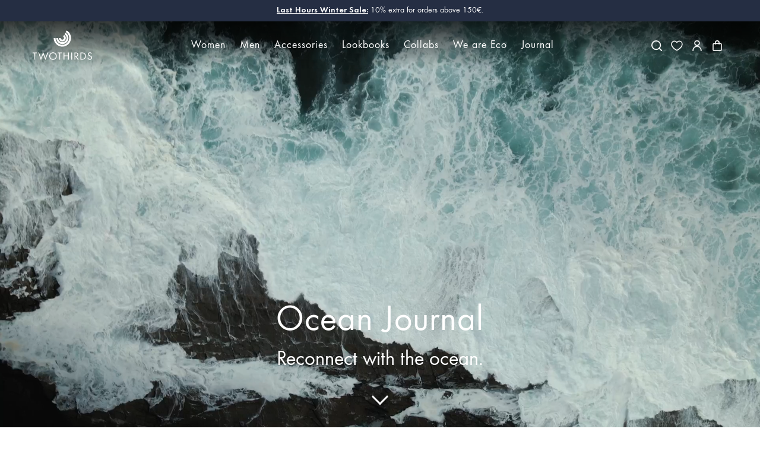

--- FILE ---
content_type: text/html; charset=utf-8
request_url: https://twothirds.com/en-us/blogs/journal/tagged/circular-fashion
body_size: 57203
content:
<!doctype html>
<html lang="en-US" class="js-ajax-cart-empty">
<head>
  <meta charset="utf-8">
  <meta http-equiv="X-UA-Compatible" content="IE=edge,chrome=1">
  <meta name="viewport" content="width=device-width,initial-scale=1">
  <meta name="theme-color" content="#252e43">
  <link rel="canonical" href="https://twothirds.com/blogs/journal/tagged/circular-fashion">

  <!-- Speed stuff ========================================================= -->
  
  <link rel="dns-prefetch" href="//twothirds.myshopify.com">
  <link rel="dns-prefetch" href="//cdn.shopify.com">
  <link rel="dns-prefetch" href="//a.klaviyo.com">
  <link rel="dns-prefetch" href="//shop.app">
  <link rel="dns-prefetch" href="//static.klaviyo.com">
  <link rel="dns-prefetch" href="//ujqgr.twothirds.com">
  <link rel="dns-prefetch" href="//modules.ecomid.com">
  <link rel="dns-prefetch" href="//static-tracking.klaviyo.com">
  <link rel="dns-prefetch" href="//www.google-analytics.com">
  <link rel="dns-prefetch" href="//st.pandect.es">
  <link rel="dns-prefetch" href="//monorail-edge.shopifysvc.com">
  <link rel="dns-prefetch" href="//cdn.appmate.io">
  <link rel="dns-prefetch" href="//cdn.jsdelivr.net">
  <link rel="dns-prefetch" href="//d3k81ch9hvuctc.cloudfront.net">
  <link rel="dns-prefetch" href="//s3.eu-west-1.amazonaws.com">
  
  
  
  
  
  
  
  
  
  

  
  
  
  
  <link rel="preconnect" href="//cdn.shopify.com" crossorigin="anonymous">
  <link rel="preconnect" href="//a.klaviyo.com" crossorigin="anonymous">
  <link rel="preconnect" href="//shop.app" crossorigin="anonymous">
  <link rel="preconnect" href="//static.klaviyo.com" crossorigin="anonymous">
  <link rel="preconnect" href="//ujqgr.twothirds.com" crossorigin="anonymous">
  <link rel="preconnect" href="//modules.ecomid.com" crossorigin="anonymous">
  <link rel="preconnect" href="//static-tracking.klaviyo.com" crossorigin="anonymous">
  <link rel="preconnect" href="//www.google-analytics.com" crossorigin="anonymous">
  <link rel="preconnect" href="//st.pandect.es" crossorigin="anonymous">
  <link rel="preconnect" href="//monorail-edge.shopifysvc.com" crossorigin="anonymous">

  <link rel="preload" href="//twothirds.com/cdn/shop/files/futura-book.woff2?v=996973423318312471" as="font" type="font/woff2" crossorigin="anonymous">
  <link rel="preload" href="//twothirds.com/cdn/shop/files/futura-demi.woff2?v=11258319193334520412" as="font" type="font/woff2" crossorigin="anonymous">
  
  
<meta name="google-site-verification" content="HS-8RTrg3ctRH3haiVOE6NgtfU75UwIY7uGTUlBpj1o" />
  <meta name="google-site-verification" content="cVY-UFlG9oVBsHQDuldpyzCjiDDxxBj94r-pKv-qRwA" />
  <meta name="google-site-verification" content="sN-ZshIU3ksMG422gjHxxQF36FsipeoROpBic_XxEKM" />
  <meta name="google-site-verification" content="F267xPx8T2xVXpdSDYn1L3xayQelMi1LdJW3qM_RZAo" />
  <meta name="msvalidate.01" content="AA81EA3755D80A186A6DF583CD15F71E" /><link rel="shortcut icon" href="//twothirds.com/cdn/shop/files/favicon.png?crop=center&height=32&v=1613726962&width=32" type="image/png"><title>Blog
&ndash; Tagged &quot;circular fashion&quot;&ndash; TWOTHIRDS</title><meta name="description" content="Visit the TWOTHIRDS Journal for insights on sustainability, fashion trends, and our eco-conscious mission. Stay informed and inspired. Learn more today!"><!-- /snippets/social-meta-tags.liquid -->


<meta property="og:site_name" content="TWOTHIRDS">
<meta property="og:url" content="https://twothirds.com/en-us/blogs/journal/tagged/circular-fashion">
<meta property="og:title" content="Blog">
<meta property="og:type" content="website">
<meta property="og:description" content="Visit the TWOTHIRDS Journal for insights on sustainability, fashion trends, and our eco-conscious mission. Stay informed and inspired. Learn more today!"><meta property="og:image" content="http://twothirds.com/cdn/shop/files/TWOTHIRDS_1200x1200.png?v=1613726962">
<meta property="og:image:secure_url" content="https://twothirds.com/cdn/shop/files/TWOTHIRDS_1200x1200.png?v=1613726962">
<meta name="twitter:card" content="summary_large_image">
<meta name="twitter:title" content="Blog">
<meta name="twitter:description" content="Visit the TWOTHIRDS Journal for insights on sustainability, fashion trends, and our eco-conscious mission. Stay informed and inspired. Learn more today!">

<style> /*================ Typography ================*/ @font-face { font-family: 'Futura-Book'; src: url('//twothirds.com/cdn/shop/files/futura-book.woff2?v=996973423318312471') format('woff2'); font-weight: 400; font-style: normal; font-display: block; } @font-face { font-family: 'Futura-Demi'; src: url('//twothirds.com/cdn/shop/files/futura-demi.woff2?v=11258319193334520412') format('woff2'); font-weight: 700; font-style: normal; font-display: block; } .futura-font { font-family: "Futura-Book", system-ui, sans-serif; } .spaced-slim-font { font-family: "FuturaTOT-Book", system-ui, sans-serif; } .recoleta-font { font-family: "Recoleta-Bold", system-ui, sans-serif !important; } .roman-font { font-family: "ChronicleDisplay-Roman", system-ui, sans-serif !important; } .cooper-nouveau-font { font-family: "CooperNouveau-Regular", system-ui, sans-serif !important; } :root { --font-weight-body--bold: 700; --font-weight-body--bolder: 700; --font-weight-header--bold: 700; --font-stack-header: "Futura-Book", system-ui, sans-serif; --font-style-header: normal; --font-weight-header: 400; --font-stack-body: "Futura-Book", system-ui, sans-serif; --font-style-body: normal; --font-weight-body: 400; --atlas-font-family: var(--font-stack-body) !important; --atlas-font-family-mono: var(--font-stack-body) !important; --font-bold-titles: false; --font-stack-cart-notification: "Futura-Book", system-ui, sans-serif; --heading-size: 2em; --heading-size: 40px; --font-size-mobile-input: 16px; --color-blue-primary: #252E43; --color-blue-secondary: #B9BABF; --color-blue-light-tertiary: #E9E9E9; --color-gray-1: #D9D9D9; --color-gray-2: #6F6F6F; --color-gray-3: #9A9A9A; --color-system-positive: #60A57E; --color-system-negative: #F07F75; --color-white: #FFFFFF; --color-last-units: #FFFFFF; --accordion-tab-height: 75px; --accordion-tab-line-height: 35px; --accordion-tab-padding: calc((var(--accordion-tab-height) - var(--accordion-tab-line-height) - 1px) / 2); --announcement-bar-height: 0px; --announcement-bar-height-mobile: 0px; --btn-border-radius: 30px; --icon-remove: url("//twothirds.com/cdn/shop/t/334/assets/icon-remove.svg?v=24894918749881172761767195208"); --icon-separator: url("//twothirds.com/cdn/shop/t/334/assets/icon-separator.svg?v=125012250271083778831767195210"); --icon-wavy: url("//twothirds.com/cdn/shop/t/334/assets/OLA_C_white.svg?v=54171069256723274311767195244"); --color-text: #252e43;--color-text-focus: rgba(37, 46, 67, 0.46); --color-body-text: #5b6872; --color-body-text-rgb: rgb(91, 104, 114); --color-sale-text: #f07f75; --color-small-button-text-border: #3d4246;--color-small-button-text-border-focus: rgba(61, 66, 70, 0.65); --color-text-field: #fff; --color-text-field-text: #484242; --color-text: #252e43; --color-button: #252e43; --color-button-focus: #252e43bf; --color-button-text: #fff; --color-text: #252e43; --color-text: #252e43; --color-image-overlay-text: #fff;--color-image-overlay-text-focus: #ffffff; --color-borders: #d8d8d8;--color-borders-focus: #d8d8d8; --color-body-bg: #fff; --color-body-bg: #fff; --color-body-bg-alt: rgba(91, 104, 114, 0.05); --color-image-overlay: rgba(61, 66, 70, 0.2); --color-shadows: rgba(61, 66, 70, 0.15); --color-text-field-border: #d8d8d8; --color-text-field-border-focus: #bfbfbf; --type-header-base-size: 26; --type-base-size: 16;--image-overlay-opacity: 0.8; --arrow-next: url(//twothirds.com/cdn/shop/t/334/assets/arrow-next.svg?v=12082402252567799331767195162); --arrow-next-white: url(//twothirds.com/cdn/shop/t/334/assets/arrow-next-white.svg?v=124189910039788796651767195162); --file: url(//twothirds.com/cdn/shop/t/334/assets/$file?v=137614); --chevron-down: url(//twothirds.com/cdn/shop/t/334/assets/chevron-down.svg?v=60209433450626149381767195173); --arrow-long-next-b: url(//twothirds.com/cdn/shop/t/334/assets/arrow-long-next-b.svg?v=138021745165171830811767195160); --arrow-long-next-white: url(//twothirds.com/cdn/shop/t/334/assets/arrow-long-next-white.svg?v=137614); --arrow-long-prev-b: url(//twothirds.com/cdn/shop/t/334/assets/arrow-long-prev-b.svg?v=71776812492054763491767195161); --ico-select: url(//twothirds.com/cdn/shop/t/334/assets/ico-select.svg?v=132221900485259181381767195512); --ico-check: url(//twothirds.com/cdn/shop/t/334/assets/ico-check.svg?v=112278021663872587231767195512); --ico-arrow-down: url(//twothirds.com/cdn/shop/t/334/assets/ico-arrow-down.svg?v=105733181389140568631767195512); } .accordion-small { --accordion-tab-height: 50px; --accordion-tab-line-height: 24px; --accordion-tab-padding: calc((var(--accordion-tab-height) - var(--accordion-tab-line-height) - 1px) / 2); } body, input, textarea, button, select { font-family: var(--font-stack-body); font-style: var(--font-style-body); font-weight: var(--font-weight-body); font-size: 18px; line-height: 1.5; } .btn, th, .mobile-nav__sublist-header { font-family: var(--font-stack-header); font-style: var(--font-style-header); } .btn, .mobile-nav__sublist-header { font-weight: var(--font-weight-header); } th { font-size: 0.8em; } .site-header__cart-count { font-family: var(--font-stack-cart-notification); font-weight: bold; font-size: 12px; line-height: 1; } b, strong { font-family: "Futura-Demi", system-ui, sans-serif; } cos-popup, .cos-popup { display: none; } cos-banner, cos-shoplook, cos-product-card, cos-articles, cos-paginated-grid, cos-collection-grid, cos-slider, cos-product-single { display: block; } .site-header { position: absolute; } .announcement-bar cos-promo { display: none; } div.visely-search-container div.search-results { min-height: 300px !important; } .keen-slider.keen-fade { display: grid; grid-template-columns: 1fr; } .keen-slider.keen-fade .keen-slider__slide, .keen-slider.keen-fade noscript { grid-row-start: 1; grid-column-start: 1; } .keen-slider.keen-fade:not(.keen-loaded) > .keen-slider__slide:not(:first-of-type) { z-index: -1; } .keen-slider.keen-fade:not(.keen-active) > .keen-slider__slide:not(:first-of-type) { display: none; z-index: -1; } @media (max-width: 749px) { .product-single__images-inside:not(.keen-active) > .keen-slider__slide:not(:first-of-type) img { display: none; position: fixed; top: 400vh; } } .template-name-wishlist main { min-height: 100vh; } .no-js { display: none; } body > p { position: absolute !important; overflow: hidden; clip-path: rect(0 0 0 0); height: 1px; width: 1px; margin: -1px; padding: 0; border: 0; } @media (orientation: landscape) { .portrait-only { display: none !important; } } @media (orientation: portrait) { .landscape-only { display: none !important; } }.hide-us { display: none !important; }.product-single__info .sale, .product-single__info .onsale, .product-grid-item .sale, .product-grid-item .onsale, .product-grid-item .pre-order, .product-grid-item .preorder { display: none !important; }.keen-slider.keen-fade .keen-slider__slide img { } .locale-selectors__container { display: block; } .trigger-quick-add { background-image: url("//twothirds.com/cdn/shop/t/334/assets/ico-plus.svg?v=14277957770320801511767195201"); } /* Button */ .wk-button { --icon-stroke: var(--color-blue-primary) } wishlist-link .wk-button { --icon-size: 18px; --icon-stroke-width: 1.5; --icon-stroke: var(--color-blue-primary) } .wk-button .wk-icon { --size: var(--icon-size, 18px); --fill: var(--icon-fill); --stroke: var(--icon-stroke, black); --stroke-width: var(--icon-stroke-width, 1px); } .wk-button .wk-icon { --size: var(--icon-size, 18px); --fill: var(--icon-fill); --stroke: var(--icon-stroke, black); --stroke-width: var(--icon-stroke-width, 1px); } .wk-button { position: relative; appearance: none; outline: none; display: flex; align-items: center; justify-content: center; padding: 0; margin: 0 auto; text-decoration: none; color: unset; border-width: 1px; border-color: currentColor; border-style: none; gap: 7px; -webkit-tap-highlight-color: transparent; } /* Counter */ .wk-counter { display: flex; justify-content: center; align-items: center; position: relative; } /* Icon */ .wk-icon { --size: 18px; --fill: currentColor; --stroke: currentColor; --stroke-width: 1.25px; position: relative; } .wk-icon svg { display: block; position: static !important; width: var(--size) !important; height: var(--size) !important; overflow: visible !important; border-radius: 0 !important; pointer-events: none; transition: none; } .wk-icon svg path { fill: var(--fill, transparent); stroke: var(--stroke, transparent); stroke-width: var(--stroke-width); transition: none; vector-effect: non-scaling-stroke; } </style><noscript>
  <style>
    .no-js { display: block; }
  </style>
</noscript><link href="//twothirds.com/cdn/shop/t/334/assets/theme.min.css?v=97169269924681627721767195309" rel="stylesheet" type="text/css" media="all" /><link rel="preload" href="//twothirds.com/cdn/shop/t/334/assets/theme-lazy.min.css?v=58275532094525051741767195307" as="style" onload="this.onload=null;this.rel='stylesheet'" crossorigin="anonymous">
  <noscript><link href="//twothirds.com/cdn/shop/t/334/assets/theme-lazy.min.css?v=58275532094525051741767195307" rel="stylesheet" type="text/css" media="all" /></noscript><link href="//twothirds.com/cdn/shop/t/334/assets/theme.min.js?v=102148868135062079821769773136" as="script" crossorigin="anonymous" rel="preload"><script async crossorigin fetchpriority="high" src="/cdn/shopifycloud/importmap-polyfill/es-modules-shim.2.4.0.js"></script>
<script type="importmap">
    {
      "imports": {
        "utils": "\/\/twothirds.com\/cdn\/shop\/t\/334\/assets\/utils.min.js?v=101556611553334267861767195313",
        "accordion": "\/\/twothirds.com\/cdn\/shop\/t\/334\/assets\/accordion.min.js?v=164574745183523666361767195155",
        "keen-slider": "\/\/twothirds.com\/cdn\/shop\/t\/334\/assets\/keen-slider.min.js?v=91224901436464123161767195218",
        "keen-slider-es": "\/\/twothirds.com\/cdn\/shop\/t\/334\/assets\/keen-slider.es.min.js?v=137614",
        "photoswipe": "\/\/twothirds.com\/cdn\/shop\/t\/334\/assets\/photoswipe.esm.min.js?v=108068716519362779981767195259",
        "vendor": "\/\/twothirds.com\/cdn\/shop\/t\/334\/assets\/vendor.min.js?v=144449993920250407621767195317"
      }
    }
  </script>
 
  
  
  <script>
    var theme = {
      breakpoints: {
        medium: 750,
        large: 990,
        widescreen: 1400
      },
      strings: {
        addToCart: "Add to cart",
        soldOut: "Sold out",
        unavailable: "Unavailable",
        regularPrice: "Regular price",
        salePrice: "Sale price",
        sale: "Sale",
        showMore: "Show More",
        showLess: "Show Less",
        addressError: "Error looking up that address",
        addressNoResults: "No results for that address",
        addressQueryLimit: "You have exceeded the Google API usage limit. Consider upgrading to a \u003ca href=\"https:\/\/developers.google.com\/maps\/premium\/usage-limits\"\u003ePremium Plan\u003c\/a\u003e.",
        authError: "There was a problem authenticating your Google Maps account.",
        newWindow: "Opens in a new window.",
        external: "Opens external website.",
        newWindowExternal: "Opens external website in a new window.",
        removeLabel: "Remove [product]",
        update: "Update",
        quantity: "Quantity",
        discountedTotal: "Discounted total",
        regularTotal: "Regular total",
        priceColumn: "See Price column for discount details.",
        quantityMinimumMessage: "Quantity must be 1 or more",
        cartError: "There was an error while updating your cart. Please try again.",
        removedItemMessage: "Removed \u003cspan class=\"cart__removed-product-details\"\u003e([quantity]) [link]\u003c\/span\u003e from your cart.",
        unitPrice: "Unit price",
        unitPriceSeparator: "per",
        oneCartCount: "1 item",
        otherCartCount: "[count] items",
        quantityLabel: "Quantity: [count]",
        donationCta: "Donate Now"
      },
      moneyFormat: "${{amount}}",
      moneyFormatWithCurrency: "${{amount}} USD",
      routes: {
        search_url: "\/en-us\/search",
        secure_url: "https:\/\/twothirds.com\/en-us"
      }
    }

    
    if ('loading' in HTMLImageElement.prototype) document.documentElement.classList.add('lazy-images');
  </script>

  <link rel="alternate" hreflang="en" href="https://twothirds.com/-us/blogs/journal/tagged/circular-fashion">
  <!-- Shopify customerPrivacy polyfill -->
  <script>
    window.Shopify = window.Shopify || {};
    window.Shopify.customerPrivacy = window.Shopify.customerPrivacy || {
      marketingAllowed: function() { return false; },
      analyticsProcessingAllowed: function() { return false; },
      preferencesProcessingAllowed: function() { return false; },
      saleOfDataAllowed: function() { return false; },
      marketingRegulation: function() { return null; },
      currentVisitorConsent: function() { return {}; },
      shouldShowGDPRBanner: function() { return false; }
    };
  </script>
  <!-- Content for header Start -->
  <script>window.performance && window.performance.mark && window.performance.mark('shopify.content_for_header.start');</script><meta name="google-site-verification" content="HS-8RTrg3ctRH3haiVOE6NgtfU75UwIY7uGTUlBpj1o">
<meta id="shopify-digital-wallet" name="shopify-digital-wallet" content="/9955544/digital_wallets/dialog">
<meta name="shopify-checkout-api-token" content="0e722195f775766e53dd1680af10cad7">
<meta id="in-context-paypal-metadata" data-shop-id="9955544" data-venmo-supported="false" data-environment="production" data-locale="en_US" data-paypal-v4="true" data-currency="USD">
<link rel="alternate" type="application/atom+xml" title="Feed" href="/en-us/blogs/journal/tagged/circular-fashion.atom" />
<link rel="alternate" hreflang="x-default" href="https://twothirds.com/blogs/journal/tagged/circular-fashion">
<link rel="alternate" hreflang="en-US" href="https://twothirds.com/en-us/blogs/journal/tagged/circular-fashion">
<link rel="alternate" hreflang="en-GB" href="https://twothirds.com/en-gb/blogs/journal/tagged/circular-fashion">
<link rel="alternate" hreflang="en-CH" href="https://twothirds.com/en-ch/blogs/journal/tagged/circular-fashion">
<link rel="alternate" hreflang="fr-CH" href="https://twothirds.com/fr-ch/blogs/journal/tagged/circular-fashion">
<link rel="alternate" hreflang="de-CH" href="https://twothirds.com/de-ch/blogs/journal/tagged/circular-fashion">
<link rel="alternate" hreflang="en-NO" href="https://twothirds.com/en-no/blogs/journal/tagged/circular-fashion">
<link rel="alternate" hreflang="fr-NO" href="https://twothirds.com/fr-no/blogs/journal/tagged/circular-fashion">
<link rel="alternate" hreflang="de-NO" href="https://twothirds.com/de-no/blogs/journal/tagged/circular-fashion">
<link rel="alternate" hreflang="fr-FR" href="https://twothirds.com/fr-fr/blogs/journal/tagged/circular-fashion">
<link rel="alternate" hreflang="de-FR" href="https://twothirds.com/de-fr/blogs/journal/tagged/circular-fashion">
<link rel="alternate" hreflang="en-FR" href="https://twothirds.com/en-fr/blogs/journal/tagged/circular-fashion">
<link rel="alternate" hreflang="de-DE" href="https://twothirds.com/de-de/blogs/journal/tagged/circular-fashion">
<link rel="alternate" hreflang="fr-DE" href="https://twothirds.com/fr-de/blogs/journal/tagged/circular-fashion">
<link rel="alternate" hreflang="en-DE" href="https://twothirds.com/en-de/blogs/journal/tagged/circular-fashion">
<link rel="alternate" hreflang="en-ES" href="https://twothirds.com/blogs/journal/tagged/circular-fashion">
<link rel="alternate" hreflang="fr-ES" href="https://twothirds.com/fr/blogs/journal/tagged/circular-fashion">
<link rel="alternate" hreflang="de-ES" href="https://twothirds.com/de/blogs/journal/tagged/circular-fashion">
<link rel="alternate" hreflang="ca-ES" href="https://twothirds.com/ca/blogs/journal/tagged/circular-fashion">
<script async="async" src="/checkouts/internal/preloads.js?locale=en-US"></script>
<link rel="preconnect" href="https://shop.app" crossorigin="anonymous">
<script async="async" src="https://shop.app/checkouts/internal/preloads.js?locale=en-US&shop_id=9955544" crossorigin="anonymous"></script>
<script id="apple-pay-shop-capabilities" type="application/json">{"shopId":9955544,"countryCode":"ES","currencyCode":"USD","merchantCapabilities":["supports3DS"],"merchantId":"gid:\/\/shopify\/Shop\/9955544","merchantName":"TWOTHIRDS","requiredBillingContactFields":["postalAddress","email","phone"],"requiredShippingContactFields":["postalAddress","email","phone"],"shippingType":"shipping","supportedNetworks":["visa","maestro","masterCard","amex"],"total":{"type":"pending","label":"TWOTHIRDS","amount":"1.00"},"shopifyPaymentsEnabled":true,"supportsSubscriptions":true}</script>
<script id="shopify-features" type="application/json">{"accessToken":"0e722195f775766e53dd1680af10cad7","betas":["rich-media-storefront-analytics"],"domain":"twothirds.com","predictiveSearch":true,"shopId":9955544,"locale":"en"}</script>
<script>var Shopify = Shopify || {};
Shopify.shop = "twothirds.myshopify.com";
Shopify.locale = "en";
Shopify.currency = {"active":"USD","rate":"1.207660575"};
Shopify.country = "US";
Shopify.theme = {"name":"Twothirds - Live - WS 01.01.2026 - Cross-Selling","id":181777301827,"schema_name":"Twothirds Redesign","schema_version":"14.3.1","theme_store_id":796,"role":"main"};
Shopify.theme.handle = "null";
Shopify.theme.style = {"id":null,"handle":null};
Shopify.cdnHost = "twothirds.com/cdn";
Shopify.routes = Shopify.routes || {};
Shopify.routes.root = "/en-us/";</script>
<script type="module">!function(o){(o.Shopify=o.Shopify||{}).modules=!0}(window);</script>
<script>!function(o){function n(){var o=[];function n(){o.push(Array.prototype.slice.apply(arguments))}return n.q=o,n}var t=o.Shopify=o.Shopify||{};t.loadFeatures=n(),t.autoloadFeatures=n()}(window);</script>
<script>
  window.ShopifyPay = window.ShopifyPay || {};
  window.ShopifyPay.apiHost = "shop.app\/pay";
  window.ShopifyPay.redirectState = null;
</script>
<script id="shop-js-analytics" type="application/json">{"pageType":"blog"}</script>
<script defer="defer" async type="module" src="//twothirds.com/cdn/shopifycloud/shop-js/modules/v2/client.init-shop-cart-sync_BN7fPSNr.en.esm.js"></script>
<script defer="defer" async type="module" src="//twothirds.com/cdn/shopifycloud/shop-js/modules/v2/chunk.common_Cbph3Kss.esm.js"></script>
<script defer="defer" async type="module" src="//twothirds.com/cdn/shopifycloud/shop-js/modules/v2/chunk.modal_DKumMAJ1.esm.js"></script>
<script type="module">
  await import("//twothirds.com/cdn/shopifycloud/shop-js/modules/v2/client.init-shop-cart-sync_BN7fPSNr.en.esm.js");
await import("//twothirds.com/cdn/shopifycloud/shop-js/modules/v2/chunk.common_Cbph3Kss.esm.js");
await import("//twothirds.com/cdn/shopifycloud/shop-js/modules/v2/chunk.modal_DKumMAJ1.esm.js");

  window.Shopify.SignInWithShop?.initShopCartSync?.({"fedCMEnabled":true,"windoidEnabled":true});

</script>
<script>
  window.Shopify = window.Shopify || {};
  if (!window.Shopify.featureAssets) window.Shopify.featureAssets = {};
  window.Shopify.featureAssets['shop-js'] = {"shop-cart-sync":["modules/v2/client.shop-cart-sync_CJVUk8Jm.en.esm.js","modules/v2/chunk.common_Cbph3Kss.esm.js","modules/v2/chunk.modal_DKumMAJ1.esm.js"],"init-fed-cm":["modules/v2/client.init-fed-cm_7Fvt41F4.en.esm.js","modules/v2/chunk.common_Cbph3Kss.esm.js","modules/v2/chunk.modal_DKumMAJ1.esm.js"],"init-shop-email-lookup-coordinator":["modules/v2/client.init-shop-email-lookup-coordinator_Cc088_bR.en.esm.js","modules/v2/chunk.common_Cbph3Kss.esm.js","modules/v2/chunk.modal_DKumMAJ1.esm.js"],"init-windoid":["modules/v2/client.init-windoid_hPopwJRj.en.esm.js","modules/v2/chunk.common_Cbph3Kss.esm.js","modules/v2/chunk.modal_DKumMAJ1.esm.js"],"shop-button":["modules/v2/client.shop-button_B0jaPSNF.en.esm.js","modules/v2/chunk.common_Cbph3Kss.esm.js","modules/v2/chunk.modal_DKumMAJ1.esm.js"],"shop-cash-offers":["modules/v2/client.shop-cash-offers_DPIskqss.en.esm.js","modules/v2/chunk.common_Cbph3Kss.esm.js","modules/v2/chunk.modal_DKumMAJ1.esm.js"],"shop-toast-manager":["modules/v2/client.shop-toast-manager_CK7RT69O.en.esm.js","modules/v2/chunk.common_Cbph3Kss.esm.js","modules/v2/chunk.modal_DKumMAJ1.esm.js"],"init-shop-cart-sync":["modules/v2/client.init-shop-cart-sync_BN7fPSNr.en.esm.js","modules/v2/chunk.common_Cbph3Kss.esm.js","modules/v2/chunk.modal_DKumMAJ1.esm.js"],"init-customer-accounts-sign-up":["modules/v2/client.init-customer-accounts-sign-up_CfPf4CXf.en.esm.js","modules/v2/client.shop-login-button_DeIztwXF.en.esm.js","modules/v2/chunk.common_Cbph3Kss.esm.js","modules/v2/chunk.modal_DKumMAJ1.esm.js"],"pay-button":["modules/v2/client.pay-button_CgIwFSYN.en.esm.js","modules/v2/chunk.common_Cbph3Kss.esm.js","modules/v2/chunk.modal_DKumMAJ1.esm.js"],"init-customer-accounts":["modules/v2/client.init-customer-accounts_DQ3x16JI.en.esm.js","modules/v2/client.shop-login-button_DeIztwXF.en.esm.js","modules/v2/chunk.common_Cbph3Kss.esm.js","modules/v2/chunk.modal_DKumMAJ1.esm.js"],"avatar":["modules/v2/client.avatar_BTnouDA3.en.esm.js"],"init-shop-for-new-customer-accounts":["modules/v2/client.init-shop-for-new-customer-accounts_CsZy_esa.en.esm.js","modules/v2/client.shop-login-button_DeIztwXF.en.esm.js","modules/v2/chunk.common_Cbph3Kss.esm.js","modules/v2/chunk.modal_DKumMAJ1.esm.js"],"shop-follow-button":["modules/v2/client.shop-follow-button_BRMJjgGd.en.esm.js","modules/v2/chunk.common_Cbph3Kss.esm.js","modules/v2/chunk.modal_DKumMAJ1.esm.js"],"checkout-modal":["modules/v2/client.checkout-modal_B9Drz_yf.en.esm.js","modules/v2/chunk.common_Cbph3Kss.esm.js","modules/v2/chunk.modal_DKumMAJ1.esm.js"],"shop-login-button":["modules/v2/client.shop-login-button_DeIztwXF.en.esm.js","modules/v2/chunk.common_Cbph3Kss.esm.js","modules/v2/chunk.modal_DKumMAJ1.esm.js"],"lead-capture":["modules/v2/client.lead-capture_DXYzFM3R.en.esm.js","modules/v2/chunk.common_Cbph3Kss.esm.js","modules/v2/chunk.modal_DKumMAJ1.esm.js"],"shop-login":["modules/v2/client.shop-login_CA5pJqmO.en.esm.js","modules/v2/chunk.common_Cbph3Kss.esm.js","modules/v2/chunk.modal_DKumMAJ1.esm.js"],"payment-terms":["modules/v2/client.payment-terms_BxzfvcZJ.en.esm.js","modules/v2/chunk.common_Cbph3Kss.esm.js","modules/v2/chunk.modal_DKumMAJ1.esm.js"]};
</script>
<script>(function() {
  var isLoaded = false;
  function asyncLoad() {
    if (isLoaded) return;
    isLoaded = true;
    var urls = ["https:\/\/trt.usedrop.io\/tag.js?wid=7371bdcc-9ca7-4810-8018-bfcc2048ecf9\u0026src=shopify\u0026shop=twothirds.myshopify.com","https:\/\/ecommplugins-scripts.trustpilot.com\/v2.1\/js\/header.min.js?settings=eyJrZXkiOiJXYTFVT2RGcFJhaVpyU2xkIiwicyI6InNrdSJ9\u0026shop=twothirds.myshopify.com","https:\/\/ecommplugins-scripts.trustpilot.com\/v2.1\/js\/success.min.js?settings=eyJrZXkiOiJXYTFVT2RGcFJhaVpyU2xkIiwicyI6InNrdSIsInQiOlsib3JkZXJzL2Z1bGZpbGxlZCJdLCJ2IjoiIiwiYSI6InBsYXRmb3JtLXZlcnNpb24ifQ==\u0026shop=twothirds.myshopify.com","https:\/\/ecommplugins-trustboxsettings.trustpilot.com\/twothirds.myshopify.com.js?settings=1755772688899\u0026shop=twothirds.myshopify.com"];
    for (var i = 0; i < urls.length; i++) {
      var s = document.createElement('script');
      s.type = 'text/javascript';
      s.async = true;
      s.src = urls[i];
      var x = document.getElementsByTagName('script')[0];
      x.parentNode.insertBefore(s, x);
    }
  };
  if(window.attachEvent) {
    window.attachEvent('onload', asyncLoad);
  } else {
    window.addEventListener('load', asyncLoad, false);
  }
})();</script>
<script id="__st">var __st={"a":9955544,"offset":3600,"reqid":"fd465b8a-b3f1-475a-bf43-0f00137117bf-1769804685","pageurl":"twothirds.com\/en-us\/blogs\/journal\/tagged\/circular-fashion","s":"blogs-36119365","u":"61fd0fa92f7f","p":"blog","rtyp":"blog","rid":36119365};</script>
<script>window.ShopifyPaypalV4VisibilityTracking = true;</script>
<script id="captcha-bootstrap">!function(){'use strict';const t='contact',e='account',n='new_comment',o=[[t,t],['blogs',n],['comments',n],[t,'customer']],c=[[e,'customer_login'],[e,'guest_login'],[e,'recover_customer_password'],[e,'create_customer']],r=t=>t.map((([t,e])=>`form[action*='/${t}']:not([data-nocaptcha='true']) input[name='form_type'][value='${e}']`)).join(','),a=t=>()=>t?[...document.querySelectorAll(t)].map((t=>t.form)):[];function s(){const t=[...o],e=r(t);return a(e)}const i='password',u='form_key',d=['recaptcha-v3-token','g-recaptcha-response','h-captcha-response',i],f=()=>{try{return window.sessionStorage}catch{return}},m='__shopify_v',_=t=>t.elements[u];function p(t,e,n=!1){try{const o=window.sessionStorage,c=JSON.parse(o.getItem(e)),{data:r}=function(t){const{data:e,action:n}=t;return t[m]||n?{data:e,action:n}:{data:t,action:n}}(c);for(const[e,n]of Object.entries(r))t.elements[e]&&(t.elements[e].value=n);n&&o.removeItem(e)}catch(o){console.error('form repopulation failed',{error:o})}}const l='form_type',E='cptcha';function T(t){t.dataset[E]=!0}const w=window,h=w.document,L='Shopify',v='ce_forms',y='captcha';let A=!1;((t,e)=>{const n=(g='f06e6c50-85a8-45c8-87d0-21a2b65856fe',I='https://cdn.shopify.com/shopifycloud/storefront-forms-hcaptcha/ce_storefront_forms_captcha_hcaptcha.v1.5.2.iife.js',D={infoText:'Protected by hCaptcha',privacyText:'Privacy',termsText:'Terms'},(t,e,n)=>{const o=w[L][v],c=o.bindForm;if(c)return c(t,g,e,D).then(n);var r;o.q.push([[t,g,e,D],n]),r=I,A||(h.body.append(Object.assign(h.createElement('script'),{id:'captcha-provider',async:!0,src:r})),A=!0)});var g,I,D;w[L]=w[L]||{},w[L][v]=w[L][v]||{},w[L][v].q=[],w[L][y]=w[L][y]||{},w[L][y].protect=function(t,e){n(t,void 0,e),T(t)},Object.freeze(w[L][y]),function(t,e,n,w,h,L){const[v,y,A,g]=function(t,e,n){const i=e?o:[],u=t?c:[],d=[...i,...u],f=r(d),m=r(i),_=r(d.filter((([t,e])=>n.includes(e))));return[a(f),a(m),a(_),s()]}(w,h,L),I=t=>{const e=t.target;return e instanceof HTMLFormElement?e:e&&e.form},D=t=>v().includes(t);t.addEventListener('submit',(t=>{const e=I(t);if(!e)return;const n=D(e)&&!e.dataset.hcaptchaBound&&!e.dataset.recaptchaBound,o=_(e),c=g().includes(e)&&(!o||!o.value);(n||c)&&t.preventDefault(),c&&!n&&(function(t){try{if(!f())return;!function(t){const e=f();if(!e)return;const n=_(t);if(!n)return;const o=n.value;o&&e.removeItem(o)}(t);const e=Array.from(Array(32),(()=>Math.random().toString(36)[2])).join('');!function(t,e){_(t)||t.append(Object.assign(document.createElement('input'),{type:'hidden',name:u})),t.elements[u].value=e}(t,e),function(t,e){const n=f();if(!n)return;const o=[...t.querySelectorAll(`input[type='${i}']`)].map((({name:t})=>t)),c=[...d,...o],r={};for(const[a,s]of new FormData(t).entries())c.includes(a)||(r[a]=s);n.setItem(e,JSON.stringify({[m]:1,action:t.action,data:r}))}(t,e)}catch(e){console.error('failed to persist form',e)}}(e),e.submit())}));const S=(t,e)=>{t&&!t.dataset[E]&&(n(t,e.some((e=>e===t))),T(t))};for(const o of['focusin','change'])t.addEventListener(o,(t=>{const e=I(t);D(e)&&S(e,y())}));const B=e.get('form_key'),M=e.get(l),P=B&&M;t.addEventListener('DOMContentLoaded',(()=>{const t=y();if(P)for(const e of t)e.elements[l].value===M&&p(e,B);[...new Set([...A(),...v().filter((t=>'true'===t.dataset.shopifyCaptcha))])].forEach((e=>S(e,t)))}))}(h,new URLSearchParams(w.location.search),n,t,e,['guest_login'])})(!0,!0)}();</script>
<script integrity="sha256-4kQ18oKyAcykRKYeNunJcIwy7WH5gtpwJnB7kiuLZ1E=" data-source-attribution="shopify.loadfeatures" defer="defer" src="//twothirds.com/cdn/shopifycloud/storefront/assets/storefront/load_feature-a0a9edcb.js" crossorigin="anonymous"></script>
<script crossorigin="anonymous" defer="defer" src="//twothirds.com/cdn/shopifycloud/storefront/assets/shopify_pay/storefront-65b4c6d7.js?v=20250812"></script>
<script data-source-attribution="shopify.dynamic_checkout.dynamic.init">var Shopify=Shopify||{};Shopify.PaymentButton=Shopify.PaymentButton||{isStorefrontPortableWallets:!0,init:function(){window.Shopify.PaymentButton.init=function(){};var t=document.createElement("script");t.src="https://twothirds.com/cdn/shopifycloud/portable-wallets/latest/portable-wallets.en.js",t.type="module",document.head.appendChild(t)}};
</script>
<script data-source-attribution="shopify.dynamic_checkout.buyer_consent">
  function portableWalletsHideBuyerConsent(e){var t=document.getElementById("shopify-buyer-consent"),n=document.getElementById("shopify-subscription-policy-button");t&&n&&(t.classList.add("hidden"),t.setAttribute("aria-hidden","true"),n.removeEventListener("click",e))}function portableWalletsShowBuyerConsent(e){var t=document.getElementById("shopify-buyer-consent"),n=document.getElementById("shopify-subscription-policy-button");t&&n&&(t.classList.remove("hidden"),t.removeAttribute("aria-hidden"),n.addEventListener("click",e))}window.Shopify?.PaymentButton&&(window.Shopify.PaymentButton.hideBuyerConsent=portableWalletsHideBuyerConsent,window.Shopify.PaymentButton.showBuyerConsent=portableWalletsShowBuyerConsent);
</script>
<script data-source-attribution="shopify.dynamic_checkout.cart.bootstrap">document.addEventListener("DOMContentLoaded",(function(){function t(){return document.querySelector("shopify-accelerated-checkout-cart, shopify-accelerated-checkout")}if(t())Shopify.PaymentButton.init();else{new MutationObserver((function(e,n){t()&&(Shopify.PaymentButton.init(),n.disconnect())})).observe(document.body,{childList:!0,subtree:!0})}}));
</script>
<link id="shopify-accelerated-checkout-styles" rel="stylesheet" media="screen" href="https://twothirds.com/cdn/shopifycloud/portable-wallets/latest/accelerated-checkout-backwards-compat.css" crossorigin="anonymous">
<style id="shopify-accelerated-checkout-cart">
        #shopify-buyer-consent {
  margin-top: 1em;
  display: inline-block;
  width: 100%;
}

#shopify-buyer-consent.hidden {
  display: none;
}

#shopify-subscription-policy-button {
  background: none;
  border: none;
  padding: 0;
  text-decoration: underline;
  font-size: inherit;
  cursor: pointer;
}

#shopify-subscription-policy-button::before {
  box-shadow: none;
}

      </style>

<script>window.performance && window.performance.mark && window.performance.mark('shopify.content_for_header.end');</script>
  
  <script>
    
  </script>
  <!-- Content for header End --><script>
    window.shopUrl = 'https://twothirds.com';
    window.routes = {
      cart_add_url: '/en-us/cart/add',
      cart_change_url: '/en-us/cart/change',
      cart_update_url: '/en-us/cart/update',
      cart_url: '/en-us/cart',
      predictive_search_url: '/en-us/search/suggest',
    };
    window.custom = window.custom || {};
    window.custom.market = {"country_code":"US","free_shipping":200};
    window.custom.market.continent = "North America";
    window.Shopify.currency.symbol = "$";
    window.custom.currency = window.Shopify.currency;
    window.custom.icons = { 
      leftArrow: "\u003cdiv class=\"btn slick-arrow slick-prev\"\u003e\u003c\/div\u003e",
      rightArrow: "\u003cdiv class=\"btn slick-arrow slick-next\"\u003e\u003c\/div\u003e",
      close: "\u003cbutton class=\"close-button close-mobile-menu\"\u003e\u003csvg height=\"18\" viewBox=\"0 0 18 18\" width=\"18\" xmlns=\"http:\/\/www.w3.org\/2000\/svg\"\u003e\u003cg style=\"stroke:#fff;stroke-width:1.28;fill:none;fill-rule:evenodd;stroke-linecap:round;stroke-linejoin:round\" transform=\"translate(1 1)\"\u003e\u003cpath d=\"m0 0 8 8-8 8\"\/\u003e\u003cpath d=\"m8 0 8 8-8 8\" transform=\"matrix(-1 0 0 1 24 0)\"\/\u003e\u003c\/g\u003e\u003c\/svg\u003e\n\u003c\/button\u003e",
      spinner: "\u003csvg aria-hidden=\"true\" focusable=\"false\" role=\"presentation\" class=\"icon icon-spinner\" viewBox=\"0 0 20 20\"\u003e\u003cpath d=\"M7.229 1.173a9.25 9.25 0 1 0 11.655 11.412 1.25 1.25 0 1 0-2.4-.698 6.75 6.75 0 1 1-8.506-8.329 1.25 1.25 0 1 0-.75-2.385z\" fill=\"#919EAB\"\/\u003e\u003c\/svg\u003e"
    }
    window.custom.uid = "unknown";
    window.cartModels = {
      'cartHelper': ', total:'
    }
    
    window.cartSettings = {
      'cart': {"note":null,"attributes":{},"original_total_price":0,"total_price":0,"total_discount":0,"total_weight":0.0,"item_count":0,"items":[],"requires_shipping":false,"currency":"USD","items_subtotal_price":0,"cart_level_discount_applications":[],"checkout_charge_amount":0},
      'settings': {
        "requestBodyClass": "cart-loading",
        "moneyFormat": "${{amount}}",
        "moneyWithCurrencyFormat": "${{amount}} USD",
        "rivetsModels": {
          "models": window.cartModels
        },
        "rootUrl": "\/en-us",
        "hiddenOptions": ["color","farbe","couleur"]
      },
      'cartUrl': "\/en-us\/cart",
    };
    window.modules = {
      'utils': "\/\/twothirds.com\/cdn\/shop\/t\/334\/assets\/utils.min.js?v=101556611553334267861767195313",
      'vendor': "\/\/twothirds.com\/cdn\/shop\/t\/334\/assets\/vendor.min.js?v=144449993920250407621767195317",
      'accordion': "\/\/twothirds.com\/cdn\/shop\/t\/334\/assets\/accordion.min.js?v=164574745183523666361767195155",
      'details': "\/\/twothirds.com\/cdn\/shop\/t\/334\/assets\/details.min.js?v=86233739161740841221767195188",
      'scrollreveal': "\/\/twothirds.com\/cdn\/shop\/t\/334\/assets\/scrollreveal.min.js?v=27785174051184364251767195288",
      'photoswipeEsm': "\/\/twothirds.com\/cdn\/shop\/t\/334\/assets\/photoswipe.esm.min.js?v=108068716519362779981767195259",
      'photoswipe': "\/\/twothirds.com\/cdn\/shop\/t\/334\/assets\/photoswipe.min.js?v=139329679252681487181767195265",
      'keen-slider': "\/\/twothirds.com\/cdn\/shop\/t\/334\/assets\/keen-slider.min.js?v=91224901436464123161767195218",
      'team-js': "\/\/twothirds.com\/cdn\/shop\/t\/334\/assets\/team.min.js?v=52026217922160777891767195303",
      'team-css': "\/\/twothirds.com\/cdn\/shop\/t\/334\/assets\/team.min.css?v=59628857330017410451767195302"
    };
    window.fonts = [
      {
        selector: ".roman-font",
        family: "ChronicleDisplay-Roman",
        src: "\/\/twothirds.com\/cdn\/shop\/files\/ChronicleDisplay-Roman.woff2?v=4413393275921630743",
        style: "normal",
        weight: "400"
      },
      {
        selector: ".recoleta-font",
        family: "Recoleta-Bold",
        src: "\/\/twothirds.com\/cdn\/shop\/files\/Recoleta-Bold.woff2?v=12405950543834056202",
        style: "normal",
        weight: "700"
      },
      {
        selector: ".spaced-slim-font",
        family: "FuturaTOT-Book",
        src: "\/\/twothirds.com\/cdn\/shop\/files\/FuturaTOT-Book.woff2?v=137614",
        style: "normal",
        weight: "300"
      },
      {
        selector: ".cooper-nouveau-font",
        family: "CooperNouveau-Regular",
        src: "\/\/twothirds.com\/cdn\/shop\/files\/CooperNouveau-Regular.woff2?v=6176265434752039173",
        style: "normal",
        weight: "400"
      }
    ]
    window.themeRoleMain = true;
  </script>
  <script type="module" src="//twothirds.com/cdn/shop/t/334/assets/theme.min.js?v=102148868135062079821769773136" defer="defer"></script>
  


    <!-- Global site tag (gtag.js) - Google Ads: 970065271 -->
    <script src="https://www.googletagmanager.com/gtag/js?id=AW-970065271" async></script>
    
    <script> window.dataLayer = window.dataLayer || []; function gtag(){dataLayer.push(arguments);} gtag('js', new Date()); gtag('config', 'AW-970065271'); </script><!-- Google Tag Manager -->
      <script>(function(w,d,s,l,i){w[l]=w[l]||[];w[l].push({'gtm.start':
      new Date().getTime(),event:'gtm.js'});var f=d.getElementsByTagName(s)[0],
      j=d.createElement(s),dl=l!='dataLayer'?'&l='+l:'';j.async=true;j.src=
      'https://www.googletagmanager.com/gtm.js?id='+i+dl;f.parentNode.insertBefore(j,f);
      })(window,document,'script','dataLayer','GTM-K7B89BX');</script>
      <!-- End Google Tag Manager --><!-- RTB retargeting + Google remarketing -->
<script>
  function rtbPushEvent(event) {
    (rtbhEvents = window.rtbhEvents || []).push(event, { eventType: 'uid', id: 'unknown' });
  }
  
  function rtbCartEventUpdate() {
    if ((typeof window.liquidAjaxCart === "undefined") || (!window.liquidAjaxCart)) {
      if (typeof Bugsnag !== 'undefined') Bugsnag.notify(new Error('liquidAjaxCart is not defined'));
      return console.log('liquidAjaxCart is not defined');
    }
    const products = window.liquidAjaxCart.cart.items.map((item) => item.id.toString());

    if (!products) return;
    if (!products.length) return;

    // console.log(products);
    rtbPushEvent({ eventType: 'listing', offerIds: products });
  }

  
  (function (w,d,dn,t){w[dn]=w[dn]||[];w[dn].push({eventType:'init',value:t,dc:''});var f=d.getElementsByTagName('script')[0],c=d.createElement('script');c.async=true; c.src='https://tags.creativecdn.com/xXDLvASKKgDS46ko0STj.js'; if(f&&f.parentNode){f.parentNode.insertBefore(c,f)}else{d.head.appendChild(c)}})(window,document,'rtbhEvents','xXDLvASKKgDS46ko0STj');rtbPushEvent({ eventType: 'placebo' });

    var google_tag_params = {
      ecomm_prodid: '',
      ecomm_pagetype: 'other',
      ecomm_totalvalue: 0
    };
  

  
  (function() {
    addEventListener('DOMContentLoaded', () => {
      const cartPopup = document.querySelector('#CartSide');
      if (!cartPopup) return;

      cartPopup.addEventListener('cos.popup.isOpened', () => {
        if (cartPopup.classList.contains('cart__top')) return;

        // console.log('cos.popup.isOpened');
        // console.log(CartJS);
        
        rtbCartEventUpdate();
      });

      const cartSwitcher = cartPopup.querySelector('[data-go-to-cart]');
      if (!cartSwitcher) return;

      cartSwitcher.addEventListener('click', () => {
        // console.log('data-go-to-cart');
        // console.log(CartJS);
        
        rtbCartEventUpdate();
      });
    });
  })();
</script>

<!-- Google Code for Remarketing Tag -->
<!--------------------------------------------------
Remarketing tags may not be associated with personally identifiable information or placed on pages related to sensitive categories. See more information and instructions on how to setup the tag on: http://google.com/ads/remarketingsetup
--------------------------------------------------->
<script type="text/javascript">
  /* <![CDATA[ */
  var google_conversion_id = 970065271;
  var google_custom_params = window.google_tag_params;
  var google_remarketing_only = true;
  /* ]]> */
</script>

<script type="text/javascript" src="//www.googleadservices.com/pagead/conversion.js" defer="defer"></script>

<noscript>
  <div style="display:inline;">
    <img height="1" width="1" style="border-style:none;" alt="" src="//googleads.g.doubleclick.net/pagead/viewthroughconversion/970065271/?guid=ON&amp;script=0"/>
  </div>
</noscript><!-- END RTB retargeting + Google remarketing -->

      <!-- Klarna Script -->
      

<script type="text/javascript">
        _linkedin_partner_id = "7791585";
        window._linkedin_data_partner_ids = window._linkedin_data_partner_ids || [];
        window._linkedin_data_partner_ids.push(_linkedin_partner_id);
      </script>
      <script type="text/javascript">
        (function(l) {
        if (!l){window.lintrk = function(a,b){window.lintrk.q.push([a,b])};
        window.lintrk.q=[]}
        var s = document.getElementsByTagName("script")[0];
        var b = document.createElement("script");
        b.type = "text/javascript";b.async = true;
        b.src = "https://snap.licdn.com/li.lms-analytics/insight.min.js";
        s.parentNode.insertBefore(b, s);})(window.lintrk);
      </script>
      <noscript>
        <img height="1" width="1" style="display:none;" alt="" src="https://px.ads.linkedin.com/collect/?pid=7791585&fmt=gif" />
      </noscript><!-- BEGIN app block: shopify://apps/pandectes-gdpr/blocks/banner/58c0baa2-6cc1-480c-9ea6-38d6d559556a -->
  
    
      <!-- TCF is active, scripts are loaded above -->
      
        <script>
          if (!window.PandectesRulesSettings) {
            window.PandectesRulesSettings = {"store":{"id":9955544,"adminMode":false,"headless":false,"storefrontRootDomain":"","checkoutRootDomain":"","storefrontAccessToken":""},"banner":{"revokableTrigger":false,"cookiesBlockedByDefault":"7","hybridStrict":false,"isActive":true},"geolocation":{"brOnly":false,"caOnly":false,"chOnly":false,"euOnly":false,"jpOnly":false,"thOnly":false,"canadaOnly":false,"canadaLaw25":false,"canadaPipeda":false,"globalVisibility":true},"blocker":{"isActive":false,"googleConsentMode":{"isActive":true,"id":"","analyticsId":"","adwordsId":"","adStorageCategory":4,"analyticsStorageCategory":2,"functionalityStorageCategory":1,"personalizationStorageCategory":1,"securityStorageCategory":0,"customEvent":true,"redactData":true,"urlPassthrough":true,"dataLayerProperty":"dataLayer","waitForUpdate":0,"useNativeChannel":true},"facebookPixel":{"isActive":false,"id":"","ldu":false},"microsoft":{},"clarity":{},"rakuten":{"isActive":false,"cmp":false,"ccpa":false},"gpcIsActive":false,"klaviyoIsActive":false,"defaultBlocked":7,"patterns":{"whiteList":[],"blackList":{"1":[],"2":[],"4":[],"8":[]},"iframesWhiteList":[],"iframesBlackList":{"1":[],"2":[],"4":[],"8":[]},"beaconsWhiteList":[],"beaconsBlackList":{"1":[],"2":[],"4":[],"8":[]}}}};
            const rulesScript = document.createElement('script');
            window.PandectesRulesSettings.auto = true;
            rulesScript.src = "https://cdn.shopify.com/extensions/019c0a11-cd50-7ee3-9d65-98ad30ff9c55/gdpr-248/assets/pandectes-rules.js";
            const firstChild = document.head.firstChild;
            document.head.insertBefore(rulesScript, firstChild);
          }
        </script>
      
      <script>
        
          window.PandectesSettings = {"store":{"id":9955544,"plan":"premium","theme":"Twothirds - Live - WS January 1st 2026","primaryLocale":"en","adminMode":false,"headless":false,"storefrontRootDomain":"","checkoutRootDomain":"","storefrontAccessToken":"","useGeolocation":false},"tsPublished":1768920110,"declaration":{"showPurpose":false,"showProvider":false,"declIntroText":"We use cookies to optimize website functionality, analyze the performance, and provide personalized experience to you. Some cookies are essential to make the website operate and function correctly. Those cookies cannot be disabled. In this window you can manage your preference of cookies.","showDateGenerated":true},"language":{"unpublished":[],"languageMode":"Multilingual","fallbackLanguage":"en","languageDetection":"locale","languagesSupported":["de","fr"]},"texts":{"managed":{"headerText":{"de":"Wir respektieren Ihre Privatsphäre.","en":"Nous respectons ta vie privée.","fr":"Nous respectons ta vie privée."},"consentText":{"de":"Diese Website verwendet Cookies, um dir das beste Web-Erlebnis zu garantieren.","en":"This website uses cookies to ensure you get the best experience.","fr":"Ce site utilise des cookies pour garantir la meilleure expérience."},"linkText":{"de":"Mehr erfahren","en":"Learn more","fr":"En savoir plus"},"imprintText":{"de":"Impressum","en":"Imprint","fr":"Imprimer"},"googleLinkText":{"de":"Googles Datenschutzbestimmungen","en":"Google's Privacy Terms","fr":"Conditions de confidentialité de Google"},"allowButtonText":{"de":"Akzeptieren","en":"Accept","fr":"Accepter"},"denyButtonText":{"de":"Abfall","en":"Decline","fr":"Décliner"},"dismissButtonText":{"de":"OK","en":"Ok","fr":"D&#39;accord"},"leaveSiteButtonText":{"de":"Verlassen Sie diese Seite","en":"Leave this site","fr":"Quittez ce site"},"preferencesButtonText":{"de":"Präferenzen","en":"Preferences","fr":"Préférences"},"cookiePolicyText":{"de":"Cookie-Einstellungen","en":"Consent preferences","fr":"Paramètres des cookies"},"preferencesPopupTitleText":{"de":"Einwilligungseinstellungen verwalten","en":"Select the types of cookie you wish to accept.","fr":"Gérer les préférences de consentement"},"preferencesPopupIntroText":{"de":"Wir verwenden Cookies, um dir ein personalisiertes Erlebnis zu bieten. Einige Cookies sind für die ordnungsgemäße Funktion unserer Website unerlässlich. Diese Cookies können nicht deaktiviert werden. Auf dieser Registerkarte kannst du deine Cookie-Einstellungen verwalten.","en":"We use cookies to optimize website functionality, analyze the performance, and provide personalized experience to you. Some cookies are essential to make the website operate and function correctly. Those cookies cannot be disabled. In this window you can manage your preference of cookies.","fr":"Nous utilisons les cookies pour te fournir une expérience personnalisée. Certains cookies sont indispensables afin que notre site fonctionne correctement. Ces cookies ne peuvent être désactivés. Dans cet onglet tu peux gérer tes préférences en matière de cookies."},"preferencesPopupSaveButtonText":{"de":"Einstellungen speichern","en":"Save preferences","fr":"Enregistrer les préférences"},"preferencesPopupCloseButtonText":{"de":"Schließen","en":"Close","fr":"Fermer"},"preferencesPopupAcceptAllButtonText":{"de":"Alle akzeptieren","en":"Accept all","fr":"Tout accepter"},"preferencesPopupRejectAllButtonText":{"de":"Alle ablehnen","en":"Reject all","fr":"Tout refuser"},"cookiesDetailsText":{"de":"Cookie-Details","en":"Cookies details","fr":"Détails des cookies"},"preferencesPopupAlwaysAllowedText":{"de":"Immer erlaubt","en":"Always allowed","fr":"Toujours autorisé"},"accessSectionParagraphText":{"de":"Sie haben das Recht, jederzeit auf Ihre Daten zuzugreifen.","en":"You have the right to request access to your data at any time.","fr":"Vous avez le droit de pouvoir accéder à vos données à tout moment."},"accessSectionTitleText":{"de":"Datenübertragbarkeit","en":"Data portability","fr":"Portabilité des données"},"accessSectionAccountInfoActionText":{"de":"persönliche Daten","en":"Personal data","fr":"Données personnelles"},"accessSectionDownloadReportActionText":{"de":"Alle Daten anfordern","en":"Request export","fr":"Tout télécharger"},"accessSectionGDPRRequestsActionText":{"de":"Anfragen betroffener Personen","en":"Data subject requests","fr":"Demandes des personnes concernées"},"accessSectionOrdersRecordsActionText":{"de":"Aufträge","en":"Orders","fr":"Ordres"},"rectificationSectionParagraphText":{"de":"Sie haben das Recht, die Aktualisierung Ihrer Daten zu verlangen, wann immer Sie dies für angemessen halten.","en":"You have the right to request your data to be updated whenever you think it is appropriate.","fr":"Vous avez le droit de demander la mise à jour de vos données chaque fois que vous le jugez approprié."},"rectificationSectionTitleText":{"de":"Datenberichtigung","en":"Data Rectification","fr":"Rectification des données"},"rectificationCommentPlaceholder":{"de":"Beschreiben Sie, was Sie aktualisieren möchten","en":"Describe what you want to be updated","fr":"Décrivez ce que vous souhaitez mettre à jour"},"rectificationCommentValidationError":{"de":"Kommentar ist erforderlich","en":"Comment is required","fr":"Un commentaire est requis"},"rectificationSectionEditAccountActionText":{"de":"Aktualisierung anfordern","en":"Request an update","fr":"Demander une mise à jour"},"erasureSectionTitleText":{"de":"Recht auf Löschung","en":"Right to be forgotten","fr":"Droit à l'oubli"},"erasureSectionParagraphText":{"de":"Sie haben das Recht, die Löschung aller Ihrer Daten zu verlangen. Danach können Sie nicht mehr auf Ihr Konto zugreifen.","en":"You have the right to ask all your data to be erased. After that, you will no longer be able to access your account.","fr":"Vous avez le droit de demander que toutes vos données soient effacées. Après cela, vous ne pourrez plus accéder à votre compte."},"erasureSectionRequestDeletionActionText":{"de":"Löschung personenbezogener Daten anfordern","en":"Request personal data deletion","fr":"Demander la suppression des données personnelles"},"consentDate":{"de":"Zustimmungsdatum","en":"Consent date","fr":"Date de consentement"},"consentId":{"de":"Einwilligungs-ID","en":"Consent ID","fr":"ID de consentement"},"consentSectionChangeConsentActionText":{"de":"Einwilligungspräferenz ändern","en":"Change consent preference","fr":"Modifier la préférence de consentement"},"consentSectionConsentedText":{"de":"Sie haben der Cookie-Richtlinie dieser Website zugestimmt am","en":"You consented to the cookies policy of this website on","fr":"Vous avez consenti à la politique de cookies de ce site Web sur"},"consentSectionNoConsentText":{"de":"Sie haben der Cookie-Richtlinie dieser Website nicht zugestimmt.","en":"You have not consented to the cookies policy of this website.","fr":"Vous n'avez pas consenti à la politique de cookies de ce site Web."},"consentSectionTitleText":{"de":"Ihre Cookie-Einwilligung","en":"Your cookie consent","fr":"Votre consentement aux cookies"},"consentStatus":{"de":"Einwilligungspräferenz","en":"Consent preference","fr":"Préférence de consentement"},"confirmationFailureMessage":{"de":"Ihre Anfrage wurde nicht bestätigt. Bitte versuchen Sie es erneut und wenn das Problem weiterhin besteht, wenden Sie sich an den Ladenbesitzer, um Hilfe zu erhalten","en":"Your request was not verified. Please try again and if problem persists, contact store owner for assistance","fr":"Votre demande n'a pas été vérifiée. Veuillez réessayer et si le problème persiste, contactez le propriétaire du magasin pour obtenir de l'aide"},"confirmationFailureTitle":{"de":"Ein Problem ist aufgetreten","en":"A problem occurred","fr":"Un problème est survenu"},"confirmationSuccessMessage":{"de":"Wir werden uns in Kürze zu Ihrem Anliegen bei Ihnen melden.","en":"We will soon get back to you as to your request.","fr":"Nous reviendrons rapidement vers vous quant à votre demande."},"confirmationSuccessTitle":{"de":"Ihre Anfrage wurde bestätigt","en":"Your request is verified","fr":"Votre demande est vérifiée"},"guestsSupportEmailFailureMessage":{"de":"Ihre Anfrage wurde nicht übermittelt. Bitte versuchen Sie es erneut und wenn das Problem weiterhin besteht, wenden Sie sich an den Shop-Inhaber, um Hilfe zu erhalten.","en":"Your request was not submitted. Please try again and if problem persists, contact store owner for assistance.","fr":"Votre demande n'a pas été soumise. Veuillez réessayer et si le problème persiste, contactez le propriétaire du magasin pour obtenir de l'aide."},"guestsSupportEmailFailureTitle":{"de":"Ein Problem ist aufgetreten","en":"A problem occurred","fr":"Un problème est survenu"},"guestsSupportEmailPlaceholder":{"de":"E-Mail-Addresse","en":"E-mail address","fr":"Adresse e-mail"},"guestsSupportEmailSuccessMessage":{"de":"Wenn Sie als Kunde dieses Shops registriert sind, erhalten Sie in Kürze eine E-Mail mit Anweisungen zum weiteren Vorgehen.","en":"If you are registered as a customer of this store, you will soon receive an email with instructions on how to proceed.","fr":"Si vous êtes inscrit en tant que client de ce magasin, vous recevrez bientôt un e-mail avec des instructions sur la marche à suivre."},"guestsSupportEmailSuccessTitle":{"de":"Vielen Dank für die Anfrage","en":"Thank you for your request","fr":"Merci pour votre requête"},"guestsSupportEmailValidationError":{"de":"Email ist ungültig","en":"Email is not valid","fr":"L'email n'est pas valide"},"guestsSupportInfoText":{"de":"Bitte loggen Sie sich mit Ihrem Kundenkonto ein, um fortzufahren.","en":"Please login with your customer account to further proceed.","fr":"Veuillez vous connecter avec votre compte client pour continuer."},"submitButton":{"de":"einreichen","en":"Submit","fr":"Soumettre"},"submittingButton":{"de":"Senden...","en":"Submitting...","fr":"Soumission..."},"cancelButton":{"de":"Abbrechen","en":"Cancel","fr":"Annuler"},"declIntroText":{"de":"Wir verwenden Cookies, um die Funktionalität der Website zu optimieren, die Leistung zu analysieren und Ihnen ein personalisiertes Erlebnis zu bieten. Einige Cookies sind für den ordnungsgemäßen Betrieb der Website unerlässlich. Diese Cookies können nicht deaktiviert werden. In diesem Fenster können Sie Ihre Präferenzen für Cookies verwalten.","en":"We use cookies to optimize website functionality, analyze the performance, and provide personalized experience to you. Some cookies are essential to make the website operate and function correctly. Those cookies cannot be disabled. In this window you can manage your preference of cookies.","fr":"Nous utilisons des cookies pour optimiser les fonctionnalités du site Web, analyser les performances et vous offrir une expérience personnalisée. Certains cookies sont indispensables au bon fonctionnement et au bon fonctionnement du site Web. Ces cookies ne peuvent pas être désactivés. Dans cette fenêtre, vous pouvez gérer vos préférences en matière de cookies."},"declName":{"de":"Name","en":"Name","fr":"Nom"},"declPurpose":{"de":"Zweck","en":"Purpose","fr":"But"},"declType":{"de":"Typ","en":"Type","fr":"Type"},"declRetention":{"de":"Speicherdauer","en":"Retention","fr":"Rétention"},"declProvider":{"de":"Anbieter","en":"Provider","fr":"Fournisseur"},"declFirstParty":{"de":"Erstanbieter","en":"First-party","fr":"Première partie"},"declThirdParty":{"de":"Drittanbieter","en":"Third-party","fr":"Tierce partie"},"declSeconds":{"de":"Sekunden","en":"seconds","fr":"secondes"},"declMinutes":{"de":"Minuten","en":"minutes","fr":"minutes"},"declHours":{"de":"Std.","en":"hours","fr":"heures"},"declWeeks":{"de":"Woche(n)","en":"week(s)","fr":"semaine(s)"},"declDays":{"de":"Tage","en":"days","fr":"jours"},"declMonths":{"de":"Monate","en":"months","fr":"mois"},"declYears":{"de":"Jahre","en":"years","fr":"années"},"declSession":{"de":"Sitzung","en":"Session","fr":"Session"},"declDomain":{"de":"Domain","en":"Domain","fr":"Domaine"},"declPath":{"de":"Weg","en":"Path","fr":"Chemin"}},"categories":{"strictlyNecessaryCookiesTitleText":{"de":"Unbedingt erforderlich","en":"Necessary cookies","fr":"Cookies strictement nécessaires"},"strictlyNecessaryCookiesDescriptionText":{"de":"Diese Cookies sind unerlässlich, damit Sie sich auf der Website bewegen und ihre Funktionen nutzen können, z. B. den Zugriff auf sichere Bereiche der Website. Ohne diese Cookies kann die Website nicht richtig funktionieren.","en":"These cookies enable you to move around the website and use its features, such as accessing secure areas of the website. The website may not function properly without these cookies.","fr":"Ces cookies sont essentiels pour vous permettre de vous déplacer sur le site Web et d'utiliser ses fonctionnalités, telles que l'accès aux zones sécurisées du site Web. Le site Web ne peut pas fonctionner correctement sans ces cookies."},"functionalityCookiesTitleText":{"de":"Funktionale Cookies","en":"Functional cookies","fr":"Cookies fonctionnels"},"functionalityCookiesDescriptionText":{"de":"Diese Cookies ermöglichen es der Website, verbesserte Funktionalität und Personalisierung bereitzustellen. Sie können von uns oder von Drittanbietern gesetzt werden, deren Dienste wir auf unseren Seiten hinzugefügt haben. Wenn Sie diese Cookies nicht zulassen, funktionieren einige oder alle dieser Dienste möglicherweise nicht richtig.","en":"These cookies enable the site to provide enhanced functionality and personalisation. They may be set by us or by third party providers whose services we have added to our pages. By denying these cookies some or all of these services may not function properly.","fr":"Ces cookies permettent au site de fournir des fonctionnalités et une personnalisation améliorées. Ils peuvent être définis par nous ou par des fournisseurs tiers dont nous avons ajouté les services à nos pages. Si vous n'autorisez pas ces cookies, certains ou tous ces services peuvent ne pas fonctionner correctement."},"performanceCookiesTitleText":{"de":"Performance-Cookies","en":"Performance cookies","fr":"Cookies de performances"},"performanceCookiesDescriptionText":{"de":"Diese Cookies ermöglichen es uns, die Leistung unserer Website zu überwachen und zu verbessern. Sie ermöglichen es uns beispielsweise, Besuche zu zählen, Verkehrsquellen zu identifizieren und zu sehen, welche Teile der Website am beliebtesten sind.","en":"These cookies enable us to monitor and improve the performance of our website. For example, they allow us to count visits, identify traffic sources and see which parts of the site are most popular.","fr":"Ces cookies nous permettent de surveiller et d'améliorer les performances de notre site Web. Par exemple, ils nous permettent de compter les visites, d'identifier les sources de trafic et de voir quelles parties du site sont les plus populaires."},"targetingCookiesTitleText":{"de":"Targeting-Cookies","en":"Personalised advertising cookies","fr":"Ciblage des cookies"},"targetingCookiesDescriptionText":{"de":"Diese Cookies können von unseren Werbepartnern über unsere Website gesetzt werden. Sie können von diesen Unternehmen verwendet werden, um ein Profil Ihrer Interessen zu erstellen und Ihnen relevante Werbung auf anderen Websites anzuzeigen. Sie speichern keine direkten personenbezogenen Daten, sondern basieren auf der eindeutigen Identifizierung Ihres Browsers und Ihres Internetgeräts. Wenn Sie diese Cookies nicht zulassen, erleben Sie weniger zielgerichtete Werbung.","en":"These cookies may be set through our site by our advertising partners. They may be used  to build a profile of your interests and show you relevant adverts on other sites. They do not store personal information directly, but they do identify your browser and internet device. By denying these cookies, you will experience less targeted advertising.","fr":"Ces cookies peuvent être installés via notre site par nos partenaires publicitaires. Ils peuvent être utilisés par ces sociétés pour établir un profil de vos intérêts et vous montrer des publicités pertinentes sur d'autres sites. Ils ne stockent pas directement d'informations personnelles, mais sont basés sur l'identification unique de votre navigateur et de votre appareil Internet. Si vous n'autorisez pas ces cookies, vous bénéficierez d'une publicité moins ciblée."},"unclassifiedCookiesTitleText":{"de":"Unklassifizierte Cookies","en":"Unclassified cookies","fr":"Cookies non classés"},"unclassifiedCookiesDescriptionText":{"de":"Unklassifizierte Cookies sind Cookies, die wir gerade zusammen mit den Anbietern einzelner Cookies klassifizieren.","en":"Unclassified cookies are ones we are in the process of classifying, together with the providers of individual cookies.","fr":"Les cookies non classés sont des cookies que nous sommes en train de classer avec les fournisseurs de cookies individuels."}},"auto":{}},"library":{"previewMode":false,"fadeInTimeout":0,"defaultBlocked":7,"showLink":true,"showImprintLink":false,"showGoogleLink":false,"enabled":true,"cookie":{"expiryDays":396,"secure":true,"domain":""},"dismissOnScroll":false,"dismissOnWindowClick":false,"dismissOnTimeout":false,"palette":{"popup":{"background":"#FFFFFF","backgroundForCalculations":{"a":1,"b":255,"g":255,"r":255},"text":"#252E43"},"button":{"background":"#252E43","backgroundForCalculations":{"a":1,"b":67,"g":46,"r":37},"text":"#FFFFFF","textForCalculation":{"a":1,"b":255,"g":255,"r":255},"border":"transparent"}},"content":{"href":"https://twothirds.com/policies/privacy-policy","imprintHref":"","close":"&#10005;","target":"_blank","logo":""},"window":"<div role=\"dialog\" aria-label=\"{{header}}\" aria-describedby=\"cookieconsent:desc\" id=\"pandectes-banner\" class=\"cc-window-wrapper cc-bottom-wrapper\"><div class=\"pd-cookie-banner-window cc-window {{classes}}\">{{children}}</div></div>","compliance":{"custom":"<div class=\"cc-compliance cc-highlight\">{{preferences}}{{deny}}{{allow}}</div>"},"type":"custom","layouts":{"basic":"{{messagelink}}{{compliance}}"},"position":"bottom","theme":"block","revokable":false,"animateRevokable":false,"revokableReset":false,"revokableLogoUrl":"https://twothirds.myshopify.com/cdn/shop/files/pandectes-reopen-logo.png","revokablePlacement":"bottom-left","revokableMarginHorizontal":15,"revokableMarginVertical":15,"static":false,"autoAttach":true,"hasTransition":true,"blacklistPage":[""],"elements":{"close":"<button aria-label=\"Close\" type=\"button\" class=\"cc-close\">{{close}}</button>","dismiss":"<button type=\"button\" class=\"cc-btn cc-btn-decision cc-dismiss\">{{dismiss}}</button>","allow":"<button type=\"button\" class=\"cc-btn cc-btn-decision cc-allow\">{{allow}}</button>","deny":"<button type=\"button\" class=\"cc-btn cc-btn-decision cc-deny\">{{deny}}</button>","preferences":"<button type=\"button\" class=\"cc-btn cc-settings\" aria-controls=\"pd-cp-preferences\" onclick=\"Pandectes.fn.openPreferences()\">{{preferences}}</button>"}},"geolocation":{"brOnly":false,"caOnly":false,"chOnly":false,"euOnly":false,"jpOnly":false,"thOnly":false,"canadaOnly":false,"canadaLaw25":false,"canadaPipeda":false,"globalVisibility":true},"dsr":{"guestsSupport":false,"accessSectionDownloadReportAuto":false},"banner":{"resetTs":1708600504,"extraCss":"        .cc-banner-logo {max-width: 30em!important;}    @media(min-width: 768px) {.cc-window.cc-floating{max-width: 30em!important;width: 30em!important;}}    .cc-message, .pd-cookie-banner-window .cc-header, .cc-logo {text-align: center}    .cc-window-wrapper{z-index: 2147483647;}    .cc-window{padding: 20px!important;z-index: 2147483647;font-size: 14px!important;font-family: inherit;}    .pd-cookie-banner-window .cc-header{font-size: 14px!important;font-family: inherit;}    .pd-cp-ui{font-family: inherit; background-color: #FFFFFF;color:#252E43;}    button.pd-cp-btn, a.pd-cp-btn{background-color:#252E43;color:#FFFFFF!important;}    input + .pd-cp-preferences-slider{background-color: rgba(37, 46, 67, 0.3)}    .pd-cp-scrolling-section::-webkit-scrollbar{background-color: rgba(37, 46, 67, 0.3)}    input:checked + .pd-cp-preferences-slider{background-color: rgba(37, 46, 67, 1)}    .pd-cp-scrolling-section::-webkit-scrollbar-thumb {background-color: rgba(37, 46, 67, 1)}    .pd-cp-ui-close{color:#252E43;}    .pd-cp-preferences-slider:before{background-color: #FFFFFF}    .pd-cp-title:before {border-color: #252E43!important}    .pd-cp-preferences-slider{background-color:#252E43}    .pd-cp-toggle{color:#252E43!important}    @media(max-width:699px) {.pd-cp-ui-close-top svg {fill: #252E43}}    .pd-cp-toggle:hover,.pd-cp-toggle:visited,.pd-cp-toggle:active{color:#252E43!important}    .pd-cookie-banner-window {box-shadow: 0 0 18px rgb(0 0 0 / 20%);}  /* =========================   Tipografía / texto base   ========================= */.cc-window,.cc-window * {  font-family: \"Futura\", \"Futura PT\", Arial, sans-serif !important;  font-size: 14px !important;  line-height: 1.5em !important;  color: #252e43 !important;}/* Ventana */.pd-cookie-banner-window {  border-radius: 10px !important;}/* Ajustes de layout existentes */.cc-compliance {  padding-top: 5px;}.cc-close {  top: 0.75em;  right: 0.75em;}/* =========================   Botones: base (secundario)   Rechazar + Preferencias   ========================= */.pd-cp-btn,.cc-btn-decision,.cc-btn,.cc-btn.cc-settings {  border-width: 1px !important;  border-style: solid !important;  border-color: #252e43 !important;  border-radius: 20px !important;  letter-spacing: 0 !important;  padding: 5px 20px !important;  background-color: #ffffff !important;  color: #252e43 !important;}/* Override específico */.cc-color-override-1069939241 .cc-highlight .cc-btn.cc-settings {  border: 1px solid #252e43 !important;  border-radius: 20px !important;  background: #ffffff !important;  color: #252e43 !important;}/* =========================   Botón primario: Aceptar   BG primario + texto blanco   ========================= *//* Selectores típicos del botón de aceptar en muchos banners */.cc-allow,.cc-accept,.cc-btn.cc-allow,.cc-btn.cc-accept,.cc-btn.cc-confirm,.cc-btn.cc-save,.cc-btn.cc-accept-all,.cc-btn.cc-btn-accept {  background-color: #252e43 !important;  border-color: #252e43 !important;  color: #ffffff !important;}/* Por si implementación usa \"highlight\" para el principal */.cc-highlight .cc-btn:not(.cc-settings):not(.cc-deny):not(.cc-reject) {  background-color: #252e43 !important;  border-color: #252e43 !important;  color: #ffffff !important;}/* =========================   Mobile   ========================= */@media only screen and (max-width: 600px) {  .cc-window {    padding: 5px 20px 10px 20px !important;  }  .cc-window .cc-compliance {    flex-direction: row !important;  }  .cc-floating .cc-message {    margin-bottom: 0.5em !important;    line-height: 1.2em !important;  }}/* =========================   Pandectes – Bloqueo de contenido + overlay   ========================= */.cc-overlay,.cc-window::before {  position: fixed !important;  inset: 0 !important;  /* Color primario con opacidad ajustada */  background-color: rgba(37, 46, 67, 0.45) !important;  /* Captura interacción */  pointer-events: auto !important;  /* Por encima del site */  z-index: 2147483646 !important;}/* Banner siempre por encima del overlay */.cc-window,.pd-cookie-banner-window {  position: fixed !important;  z-index: 2147483647 !important;}/* Refuerzo bloqueo scroll */body.cc-window-open,body.cc-overlay-open,body.cc-blocked,body.cc-modal-open {  overflow: hidden !important;}/* =========================   Pandectes - Fix: texto blanco sobre fondo blanco (Preferences)   ========================= *//* Secundario: Reject all (outline) */.pd-cp-ui-horizontal-buttons a.pd-cp-btn.pd-cp-ui-rejectAll {  background: #ffffff !important;  border: 1px solid #252e43 !important;  color: #252e43 !important;  -webkit-text-fill-color: #252e43 !important;  opacity: 1 !important;}/* Primario: Accept all (relleno) */.pd-cp-ui-horizontal-buttons a.pd-cp-btn.pd-cp-ui-acceptAll {  background: #252e43 !important;  border: 1px solid #252e43 !important;  color: #ffffff !important;  -webkit-text-fill-color: #ffffff !important;  opacity: 1 !important;}/* Por si \"Save preferences\" también es <a> y hereda blanco */.pd-cp-ui-footer a.pd-cp-btn,.pd-cp-ui-footer button.pd-cp-btn {  color: #252e43 !important;  -webkit-text-fill-color: #252e43 !important;  opacity: 1 !important;}#gdpr-blocking-page-overlay{background-color: #252E43 !important;opacity: .55 !important;}","customJavascript":{},"showPoweredBy":false,"logoHeight":40,"revokableTrigger":false,"hybridStrict":false,"cookiesBlockedByDefault":"7","isActive":true,"implicitSavePreferences":true,"cookieIcon":false,"blockBots":false,"showCookiesDetails":true,"hasTransition":true,"blockingPage":true,"showOnlyLandingPage":false,"leaveSiteUrl":"https://www.google.com","linkRespectStoreLang":true},"cookies":{"0":[{"name":"localization","type":"http","domain":"twothirds.com","path":"/","provider":"Shopify","firstParty":true,"retention":"1 year(s)","session":false,"expires":1,"unit":"declYears","purpose":{"de":"Lokalisierung von Shopify-Shops","en":"Shopify store localization","fr":"Localisation de boutique Shopify"}},{"name":"secure_customer_sig","type":"http","domain":"twothirds.com","path":"/","provider":"Shopify","firstParty":true,"retention":"1 year(s)","session":false,"expires":1,"unit":"declYears","purpose":{"de":"Wird im Zusammenhang mit dem Kundenlogin verwendet.","en":"Used in connection with customer login.","fr":"Utilisé en relation avec la connexion client."}},{"name":"cart_currency","type":"http","domain":"twothirds.com","path":"/","provider":"Shopify","firstParty":true,"retention":"2 ","session":false,"expires":2,"unit":"declSession","purpose":{"de":"Das Cookie ist für die sichere Checkout- und Zahlungsfunktion auf der Website erforderlich. Diese Funktion wird von shopify.com bereitgestellt.","en":"The cookie is necessary for the secure checkout and payment function on the website. This function is provided by shopify.com.","fr":"Le cookie est nécessaire pour la fonction de paiement et de paiement sécurisé sur le site Web. Cette fonction est fournie par shopify.com."}},{"name":"_tracking_consent","type":"http","domain":".twothirds.com","path":"/","provider":"Shopify","firstParty":true,"retention":"1 year(s)","session":false,"expires":1,"unit":"declYears","purpose":{"de":"Tracking-Einstellungen.","en":"Tracking preferences.","fr":"Préférences de suivi."}},{"name":"shopify_pay_redirect","type":"http","domain":"twothirds.com","path":"/","provider":"Shopify","firstParty":true,"retention":"1 hour(s)","session":false,"expires":1,"unit":"declHours","purpose":{"de":"Das Cookie ist für die sichere Checkout- und Zahlungsfunktion auf der Website erforderlich. Diese Funktion wird von shopify.com bereitgestellt.","en":"The cookie is necessary for the secure checkout and payment function on the website. This function is provided by shopify.com.","fr":"Le cookie est nécessaire pour la fonction de paiement et de paiement sécurisé sur le site Web. Cette fonction est fournie par shopify.com."}},{"name":"keep_alive","type":"http","domain":"twothirds.com","path":"/","provider":"Shopify","firstParty":true,"retention":"30 minute(s)","session":false,"expires":30,"unit":"declMinutes","purpose":{"de":"Wird im Zusammenhang mit der Käuferlokalisierung verwendet.","en":"Used in connection with buyer localization.","fr":"Utilisé en relation avec la localisation de l'acheteur."}},{"name":"__cfruid","type":"http","domain":".twothirds.zendesk.com","path":"/","provider":"HubSpot","firstParty":false,"retention":"Session","session":true,"expires":-54,"unit":"declYears","purpose":{"de":"Dies wird vom CDN-Anbieter von HubSpot aufgrund seiner Ratenbegrenzungsrichtlinien festgelegt.","en":"This is set by HubSpot’s CDN provider because of their rate limiting policies.","fr":"Ceci est défini par le fournisseur CDN de HubSpot en raison de ses politiques de limitation de débit."}},{"name":"cart","type":"http","domain":"twothirds.com","path":"/","provider":"Shopify","firstParty":true,"retention":"2 ","session":false,"expires":2,"unit":"declSession","purpose":{"de":"Notwendig für die Warenkorbfunktion auf der Website.","en":"Necessary for the shopping cart functionality on the website.","fr":"Nécessaire pour la fonctionnalité de panier d'achat sur le site Web."}},{"name":"cart_sig","type":"http","domain":"twothirds.com","path":"/","provider":"Shopify","firstParty":true,"retention":"2 ","session":false,"expires":2,"unit":"declSession","purpose":{"de":"Shopify-Analysen.","en":"Shopify analytics.","fr":"Analyses Shopify."}},{"name":"_cmp_a","type":"http","domain":".twothirds.com","path":"/","provider":"Shopify","firstParty":true,"retention":"1 day(s)","session":false,"expires":1,"unit":"declDays","purpose":{"de":"Wird zum Verwalten der Datenschutzeinstellungen des Kunden verwendet.","en":"Used for managing customer privacy settings.","fr":"Utilisé pour gérer les paramètres de confidentialité des clients."}},{"name":"cart_ts","type":"http","domain":"twothirds.com","path":"/","provider":"Shopify","firstParty":true,"retention":"2 ","session":false,"expires":2,"unit":"declSession","purpose":{"de":"Wird im Zusammenhang mit der Kasse verwendet.","en":"Used in connection with checkout.","fr":"Utilisé en relation avec le paiement."}},{"name":"wpm-domain-test","type":"http","domain":"com","path":"/","provider":"Shopify","firstParty":false,"retention":"Session","session":true,"expires":1,"unit":"declSeconds","purpose":{"de":"Wird verwendet, um den Web Pixel Manager von Shopify mit der Domäne zu testen und sicherzustellen, dass alles richtig funktioniert.","en":"Used to test the storage of parameters about products added to the cart or payment currency","fr":"Utilisé pour tester Web Pixel Manager de Shopify avec le domaine pour s&#39;assurer que tout fonctionne correctement."}},{"name":"cookietest","type":"http","domain":"twothirds.com","path":"/","provider":"Shopify","firstParty":true,"retention":"Session","session":true,"expires":1,"unit":"declSeconds","purpose":{"en":"Used to ensure our systems are working correctly."}},{"name":"_secure_session_id","type":"http","domain":"twothirds.com","path":"/","provider":"Shopify","firstParty":true,"retention":"1 month(s)","session":false,"expires":1,"unit":"declMonths","purpose":{"en":"Used in connection with navigation through a storefront."}},{"name":"cct","type":"http","domain":".adscale.de","path":"/","provider":"adscale.de","firstParty":false,"retention":"1 year(s)","session":false,"expires":1,"unit":"declYears","purpose":{"en":""}}],"1":[{"name":"ts","type":"http","domain":".creativecdn.com","path":"/","provider":"Paypal","firstParty":false,"retention":"1 year(s)","session":false,"expires":1,"unit":"declYears","purpose":{"de":"Wird im Zusammenhang mit der PayPal-Zahlungsfunktion auf der Website verwendet. Das Cookie ist für eine sichere Transaktion über PayPal erforderlich.","en":"Used in context with the PayPal payment-function on the website. The cookie is necessary for making a safe transaction through PayPal.","fr":"Utilisé dans le contexte de la fonction de paiement PayPal sur le site Web. Le cookie est nécessaire pour effectuer une transaction sécurisée via PayPal."}},{"name":"locale_bar_accepted","type":"http","domain":"twothirds.com","path":"/","provider":"GrizzlyAppsSRL","firstParty":true,"retention":"Session","session":true,"expires":-54,"unit":"declYears","purpose":{"de":"Dieses Cookie wird von der Geolocation-App bereitgestellt und zum Laden der Leiste verwendet.","en":"This cookie is provided by the app (BEST Currency Converter) and is used to secure the currency chosen by the customer.","fr":"Ce cookie est fourni par l&#39;application Géolocalisation et permet de charger la barre."}},{"name":"li_gc","type":"http","domain":".linkedin.com","path":"/","provider":"LinkedIn","firstParty":false,"retention":"6 month(s)","session":false,"expires":6,"unit":"declMonths","purpose":{"en":""}}],"2":[{"name":"_orig_referrer","type":"http","domain":".twothirds.com","path":"/","provider":"Shopify","firstParty":true,"retention":"2 ","session":false,"expires":2,"unit":"declSession","purpose":{"de":"Verfolgt Zielseiten.","en":"Tracks landing pages.","fr":"Suit les pages de destination."}},{"name":"_landing_page","type":"http","domain":".twothirds.com","path":"/","provider":"Shopify","firstParty":true,"retention":"2 ","session":false,"expires":2,"unit":"declSession","purpose":{"de":"Verfolgt Zielseiten.","en":"Tracks landing pages.","fr":"Suit les pages de destination."}},{"name":"_shopify_y","type":"http","domain":".twothirds.com","path":"/","provider":"Shopify","firstParty":true,"retention":"1 year(s)","session":false,"expires":1,"unit":"declYears","purpose":{"de":"Shopify-Analysen.","en":"Shopify analytics.","fr":"Analyses Shopify."}},{"name":"_shopify_s","type":"http","domain":".twothirds.com","path":"/","provider":"Shopify","firstParty":true,"retention":"30 minute(s)","session":false,"expires":30,"unit":"declMinutes","purpose":{"de":"Shopify-Analysen.","en":"Shopify analytics.","fr":"Analyses Shopify."}},{"name":"_gid","type":"http","domain":".twothirds.com","path":"/","provider":"Google","firstParty":true,"retention":"1 day(s)","session":false,"expires":1,"unit":"declDays","purpose":{"de":"Cookie wird von Google Analytics platziert, um Seitenaufrufe zu zählen und zu verfolgen.","en":"Cookie is placed by Google Analytics to count and track pageviews.","fr":"Le cookie est placé par Google Analytics pour compter et suivre les pages vues."}},{"name":"__cf_bm","type":"http","domain":".ujqgr.twothirds.com","path":"/","provider":"CloudFlare","firstParty":true,"retention":"30 minute(s)","session":false,"expires":30,"unit":"declMinutes","purpose":{"de":"Wird verwendet, um eingehenden Datenverkehr zu verwalten, der den mit Bots verbundenen Kriterien entspricht.","en":"Used to manage incoming traffic that matches criteria associated with bots.","fr":"Utilisé pour gérer le trafic entrant qui correspond aux critères associés aux bots."}},{"name":"_ga","type":"http","domain":".twothirds.com","path":"/","provider":"Google","firstParty":true,"retention":"1 year(s)","session":false,"expires":1,"unit":"declYears","purpose":{"de":"Cookie wird von Google Analytics mit unbekannter Funktionalität gesetzt","en":"Cookie is set by Google Analytics with unknown functionality","fr":"Le cookie est défini par Google Analytics avec une fonctionnalité inconnue"}},{"name":"_gat","type":"http","domain":".twothirds.com","path":"/","provider":"Google","firstParty":true,"retention":"1 minute(s)","session":false,"expires":1,"unit":"declMinutes","purpose":{"de":"Cookie wird von Google Analytics platziert, um Anfragen von Bots zu filtern.","en":"Cookie is placed by Google Analytics to filter requests from bots.","fr":"Le cookie est placé par Google Analytics pour filtrer les requêtes des bots."}},{"name":"AWSALBCORS","type":"http","domain":"widget-mediator.zopim.com","path":"/","provider":"Amazon","firstParty":false,"retention":"1 ","session":false,"expires":1,"unit":"declSession","purpose":{"de":"Wird als zweites Stickiness-Cookie von Amazon verwendet, das zusätzlich das SameSite-Attribut hat.","en":"Used as a second stickiness cookie by Amazon that has additionally the SameSite attribute.","fr":"Utilisé comme deuxième cookie d&#39;adhérence par Amazon qui a en plus l&#39;attribut SameSite."}},{"name":"_shopify_sa_t","type":"http","domain":".twothirds.com","path":"/","provider":"Shopify","firstParty":true,"retention":"30 minute(s)","session":false,"expires":30,"unit":"declMinutes","purpose":{"de":"Shopify-Analysen in Bezug auf Marketing und Empfehlungen.","en":"Shopify analytics relating to marketing & referrals.","fr":"Analyses Shopify relatives au marketing et aux références."}},{"name":"_shopify_s","type":"http","domain":"com","path":"/","provider":"Shopify","firstParty":false,"retention":"Session","session":true,"expires":1,"unit":"declSeconds","purpose":{"de":"Shopify-Analysen.","en":"Shopify analytics.","fr":"Analyses Shopify."}},{"name":"_shopify_sa_p","type":"http","domain":".twothirds.com","path":"/","provider":"Shopify","firstParty":true,"retention":"30 minute(s)","session":false,"expires":30,"unit":"declMinutes","purpose":{"de":"Shopify-Analysen in Bezug auf Marketing und Empfehlungen.","en":"Shopify analytics relating to marketing & referrals.","fr":"Analyses Shopify relatives au marketing et aux références."}},{"name":"_boomr_clss","type":"html_local","domain":"https://twothirds.com","path":"/","provider":"Shopify","firstParty":true,"retention":"Local Storage","session":false,"expires":1,"unit":"declYears","purpose":{"en":"Used to monitor and optimize the performance of Shopify stores."}},{"name":"_ga_MQTWNGL3PV","type":"http","domain":".twothirds.com","path":"/","provider":"Google","firstParty":true,"retention":"1 year(s)","session":false,"expires":1,"unit":"declYears","purpose":{"en":""}},{"name":"_ga_QRVFYR3Z42","type":"http","domain":".twothirds.com","path":"/","provider":"Google","firstParty":true,"retention":"1 year(s)","session":false,"expires":1,"unit":"declYears","purpose":{"en":""}}],"4":[{"name":"c","type":"http","domain":".creativecdn.com","path":"/","provider":"RTB House","firstParty":false,"retention":"1 year(s)","session":false,"expires":1,"unit":"declYears","purpose":{"en":"Used in connection with checkout."}},{"name":"_gcl_au","type":"http","domain":".twothirds.com","path":"/","provider":"Google","firstParty":true,"retention":"3 month(s)","session":false,"expires":3,"unit":"declMonths","purpose":{"de":"Cookie wird von Google Tag Manager platziert, um Conversions zu verfolgen.","en":"Cookie is placed by Google Tag Manager to track conversions.","fr":"Le cookie est placé par Google Tag Manager pour suivre les conversions."}},{"name":"IDE","type":"http","domain":".doubleclick.net","path":"/","provider":"Google","firstParty":false,"retention":"1 year(s)","session":false,"expires":1,"unit":"declYears","purpose":{"de":"Um die Aktionen der Besucher zu messen, nachdem sie sich durch eine Anzeige geklickt haben. Verfällt nach 1 Jahr.","en":"To measure the visitors’ actions after they click through from an advert. Expires after 1 year.","fr":"Pour mesurer les actions des visiteurs après avoir cliqué sur une publicité. Expire après 1 an."}},{"name":"_uetsid","type":"http","domain":".twothirds.com","path":"/","provider":"Bing","firstParty":true,"retention":"1 day(s)","session":false,"expires":1,"unit":"declDays","purpose":{"de":"Dieses Cookie wird von Bing verwendet, um zu bestimmen, welche Anzeigen gezeigt werden sollen, die für den Endbenutzer relevant sein könnten, der die Website durchsucht.","en":"This cookie is used by Bing to determine what ads should be shown that may be relevant to the end user perusing the site.","fr":"Ce cookie est utilisé par Bing pour déterminer les publicités à afficher qui peuvent être pertinentes pour l'utilisateur final qui consulte le site."}},{"name":"_uetvid","type":"http","domain":".twothirds.com","path":"/","provider":"Bing","firstParty":true,"retention":"1 year(s)","session":false,"expires":1,"unit":"declYears","purpose":{"de":"Wird verwendet, um Besucher auf mehreren Websites zu verfolgen, um relevante Werbung basierend auf den Präferenzen des Besuchers zu präsentieren.","en":"Used to track visitors on multiple websites, in order to present relevant advertisement based on the visitor's preferences.","fr":"Utilisé pour suivre les visiteurs sur plusieurs sites Web, afin de présenter des publicités pertinentes en fonction des préférences du visiteur."}},{"name":"MUID","type":"http","domain":".bing.com","path":"/","provider":"Microsoft","firstParty":false,"retention":"1 year(s)","session":false,"expires":1,"unit":"declYears","purpose":{"de":"Cookie wird von Microsoft platziert, um Besuche auf Websites zu verfolgen.","en":"Cookie is placed by Microsoft to track visits across websites.","fr":"Le cookie est placé par Microsoft pour suivre les visites sur les sites Web."}},{"name":"__kla_id","type":"http","domain":"twothirds.com","path":"/","provider":"Klaviyo","firstParty":true,"retention":"1 year(s)","session":false,"expires":1,"unit":"declYears","purpose":{"de":"Verfolgt, wenn jemand durch eine Klaviyo-E-Mail auf Ihre Website klickt","en":"Tracks when someone clicks through a Klaviyo email to your website.","fr":"Suit quand quelqu'un clique sur un e-mail Klaviyo vers votre site Web."}},{"name":"_ttp","type":"http","domain":".tiktok.com","path":"/","provider":"TikTok","firstParty":false,"retention":"1 year(s)","session":false,"expires":1,"unit":"declYears","purpose":{"de":"Um die Leistung Ihrer Werbekampagnen zu messen und zu verbessern und das Benutzererlebnis (einschließlich Anzeigen) auf TikTok zu personalisieren.","en":"To measure and improve the performance of your advertising campaigns and to personalize the user's experience (including ads) on TikTok.","fr":"Pour mesurer et améliorer les performances de vos campagnes publicitaires et personnaliser l&#39;expérience utilisateur (y compris les publicités) sur TikTok."}},{"name":"_fbp","type":"http","domain":".twothirds.com","path":"/","provider":"Facebook","firstParty":true,"retention":"3 month(s)","session":false,"expires":3,"unit":"declMonths","purpose":{"de":"Cookie wird von Facebook platziert, um Besuche auf Websites zu verfolgen.","en":"Cookie is placed by Facebook to track visits across websites.","fr":"Le cookie est placé par Facebook pour suivre les visites sur les sites Web."}},{"name":"wpm-domain-test","type":"http","domain":"twothirds.com","path":"/","provider":"Shopify","firstParty":true,"retention":"Session","session":true,"expires":1,"unit":"declSeconds","purpose":{"de":"Wird verwendet, um den Web Pixel Manager von Shopify mit der Domäne zu testen und sicherzustellen, dass alles richtig funktioniert.","en":"Used to test the storage of parameters about products added to the cart or payment currency","fr":"Utilisé pour tester Web Pixel Manager de Shopify avec le domaine pour s&#39;assurer que tout fonctionne correctement."}},{"name":"_tt_enable_cookie","type":"http","domain":".twothirds.com","path":"/","provider":"TikTok","firstParty":true,"retention":"1 year(s)","session":false,"expires":1,"unit":"declYears","purpose":{"de":"Wird zur Identifizierung eines Besuchers verwendet.","en":"Used to identify a visitor.","fr":"Utilisé pour identifier un visiteur."}},{"name":"po_visitor","type":"http","domain":"twothirds.com","path":"/","provider":"Pushowl","firstParty":true,"retention":"1 year(s)","session":false,"expires":1,"unit":"declYears","purpose":{"de":"Wird von Pushowl verwendet, um zugehörige Benutzeraktivitäten im Geschäft zu überwachen.","en":"Used by Pushowl to monitor related user activity on the store.","fr":"Utilisé par Pushowl pour surveiller l&#39;activité des utilisateurs sur le magasin."}},{"name":"_ttp","type":"http","domain":".twothirds.com","path":"/","provider":"TikTok","firstParty":true,"retention":"1 year(s)","session":false,"expires":1,"unit":"declYears","purpose":{"de":"Um die Leistung Ihrer Werbekampagnen zu messen und zu verbessern und das Benutzererlebnis (einschließlich Anzeigen) auf TikTok zu personalisieren.","en":"To measure and improve the performance of your advertising campaigns and to personalize the user's experience (including ads) on TikTok.","fr":"Pour mesurer et améliorer les performances de vos campagnes publicitaires et personnaliser l&#39;expérience utilisateur (y compris les publicités) sur TikTok."}},{"name":"lastExternalReferrerTime","type":"html_local","domain":"https://twothirds.com","path":"/","provider":"Facebook","firstParty":true,"retention":"Local Storage","session":false,"expires":1,"unit":"declYears","purpose":{"de":"Enthält den Zeitstempel der letzten Aktualisierung des lastExternalReferrer-Cookies.","en":"Contains the timestamp of the last update of the lastExternalReferrer cookie.","fr":"Contient l&#39;horodatage de la dernière mise à jour du cookie lastExternalReferrer."}},{"name":"lastExternalReferrer","type":"html_local","domain":"https://twothirds.com","path":"/","provider":"Facebook","firstParty":true,"retention":"Local Storage","session":false,"expires":1,"unit":"declYears","purpose":{"de":"Erkennt, wie der Benutzer auf die Website gelangt ist, indem er seine letzte URL-Adresse registriert.","en":"Detects how the user reached the website by registering their last URL-address.","fr":"Détecte comment l&#39;utilisateur a atteint le site Web en enregistrant sa dernière adresse URL."}},{"name":"tt_appInfo","type":"html_session","domain":"https://twothirds.com","path":"/","provider":"TikTok","firstParty":true,"retention":"Session","session":true,"expires":1,"unit":"declYears","purpose":{"de":"Wird vom sozialen Netzwerkdienst TikTok zur Verfolgung der Nutzung eingebetteter Dienste verwendet.","en":"Used by the social networking service, TikTok, for tracking the use of embedded services.","fr":"Utilisé par le service de réseau social TikTok pour suivre l’utilisation des services intégrés."}},{"name":"tt_sessionId","type":"html_session","domain":"https://twothirds.com","path":"/","provider":"TikTok","firstParty":true,"retention":"Session","session":true,"expires":1,"unit":"declYears","purpose":{"de":"Wird vom sozialen Netzwerkdienst TikTok zur Verfolgung der Nutzung eingebetteter Dienste verwendet.","en":"Used by the social networking service, TikTok, for tracking the use of embedded services.","fr":"Utilisé par le service de réseau social TikTok pour suivre l’utilisation des services intégrés."}},{"name":"tt_pixel_session_index","type":"html_session","domain":"https://twothirds.com","path":"/","provider":"TikTok","firstParty":true,"retention":"Session","session":true,"expires":1,"unit":"declYears","purpose":{"de":"Wird vom sozialen Netzwerkdienst TikTok zur Verfolgung der Nutzung eingebetteter Dienste verwendet.","en":"Used by the social networking service, TikTok, for tracking the use of embedded services.","fr":"Utilisé par le service de réseau social TikTok pour suivre l’utilisation des services intégrés."}},{"name":"bcookie","type":"http","domain":".linkedin.com","path":"/","provider":"LinkedIn","firstParty":false,"retention":"1 year(s)","session":false,"expires":1,"unit":"declYears","purpose":{"en":""}},{"name":"lidc","type":"http","domain":".linkedin.com","path":"/","provider":"LinkedIn","firstParty":false,"retention":"1 day(s)","session":false,"expires":1,"unit":"declDays","purpose":{"en":""}},{"name":"uuid2","type":"http","domain":".adnxs.com","path":"/","provider":"Xandr","firstParty":false,"retention":"3 month(s)","session":false,"expires":3,"unit":"declMonths","purpose":{"en":""}},{"name":"XANDR_PANID","type":"http","domain":".adnxs.com","path":"/","provider":"Xandr","firstParty":false,"retention":"3 month(s)","session":false,"expires":3,"unit":"declMonths","purpose":{"en":""}},{"name":"anj","type":"http","domain":".adnxs.com","path":"/","provider":"Xandr","firstParty":false,"retention":"3 month(s)","session":false,"expires":3,"unit":"declMonths","purpose":{"en":""}},{"name":"CMID","type":"http","domain":".casalemedia.com","path":"/","provider":"Casale Media","firstParty":false,"retention":"1 year(s)","session":false,"expires":1,"unit":"declYears","purpose":{"en":""}},{"name":"CMPS","type":"http","domain":".casalemedia.com","path":"/","provider":"Casale Media","firstParty":false,"retention":"3 month(s)","session":false,"expires":3,"unit":"declMonths","purpose":{"en":""}},{"name":"CMPRO","type":"http","domain":".casalemedia.com","path":"/","provider":"Casale Media","firstParty":false,"retention":"3 month(s)","session":false,"expires":3,"unit":"declMonths","purpose":{"en":""}},{"name":"uu","type":"http","domain":".adscale.de","path":"/","provider":"adscale.de","firstParty":false,"retention":"1 year(s)","session":false,"expires":1,"unit":"declYears","purpose":{"en":""}}],"8":[{"name":"_uetvid","type":"html_local","domain":"https://twothirds.com","path":"/","provider":"Unknown","firstParty":true,"retention":"Local Storage","session":false,"expires":1,"unit":"declYears","purpose":{"de":"Wird verwendet, um Besucher auf mehreren Websites zu verfolgen, um relevante Werbung basierend auf den Präferenzen des Besuchers zu präsentieren.","en":"Used to track visitors on multiple websites, in order to present relevant advertisement based on the visitor's preferences.","fr":"Utilisé pour suivre les visiteurs sur plusieurs sites Web, afin de présenter des publicités pertinentes en fonction des préférences du visiteur."}},{"name":"_uetsid","type":"html_local","domain":"https://twothirds.com","path":"/","provider":"Unknown","firstParty":true,"retention":"Local Storage","session":false,"expires":1,"unit":"declYears","purpose":{"de":"Dieses Cookie wird von Bing verwendet, um zu bestimmen, welche Anzeigen gezeigt werden sollen, die für den Endbenutzer relevant sein könnten, der die Website durchsucht.","en":"This cookie is used by Bing to determine what ads should be shown that may be relevant to the end user perusing the site.","fr":"Ce cookie est utilisé par Bing pour déterminer les publicités à afficher qui peuvent être pertinentes pour l'utilisateur final qui consulte le site."}},{"name":"_vwo_uuid_v2","type":"http","domain":".twothirds.com","path":"/","provider":"Unknown","firstParty":true,"retention":"1 year(s)","session":false,"expires":1,"unit":"declYears","purpose":{"en":""}},{"name":"__rtbh.uid","type":"http","domain":"twothirds.com","path":"/","provider":"Unknown","firstParty":true,"retention":"1 year(s)","session":false,"expires":1,"unit":"declYears","purpose":{"en":""}},{"name":"__rtbh.lid","type":"http","domain":"twothirds.com","path":"/","provider":"Unknown","firstParty":true,"retention":"1 year(s)","session":false,"expires":1,"unit":"declYears","purpose":{"en":""}},{"name":"g","type":"http","domain":".creativecdn.com","path":"/","provider":"Unknown","firstParty":false,"retention":"1 year(s)","session":false,"expires":1,"unit":"declYears","purpose":{"en":""}},{"name":"li_sugr","type":"http","domain":".linkedin.com","path":"/","provider":"Unknown","firstParty":false,"retention":"3 month(s)","session":false,"expires":3,"unit":"declMonths","purpose":{"en":""}},{"name":"AnalyticsSyncHistory","type":"http","domain":".linkedin.com","path":"/","provider":"Unknown","firstParty":false,"retention":"1 month(s)","session":false,"expires":1,"unit":"declMonths","purpose":{"en":""}},{"name":"ar_debug","type":"http","domain":".creativecdn.com","path":"/","provider":"Unknown","firstParty":false,"retention":"1 year(s)","session":false,"expires":1,"unit":"declYears","purpose":{"de":"Prüft, ob ein technisches Debugger-Cookie vorhanden ist.","en":"","fr":"Vérifie si un cookie de débogueur technique est présent."}},{"name":"receive-cookie-deprecation","type":"http","domain":".creativecdn.com","path":"/","provider":"Unknown","firstParty":false,"retention":"6 month(s)","session":false,"expires":6,"unit":"declMonths","purpose":{"de":"Ein von Google festgelegtes Cookie zur Identifizierung bestimmter Chrome-Browser, die von der Abschaffung von Drittanbieter-Cookies betroffen sind.","en":"","fr":"Un cookie spécifié par Google pour identifier certains navigateurs Chrome concernés par la dépréciation des cookies tiers."}},{"name":"UserMatchHistory","type":"http","domain":".linkedin.com","path":"/","provider":"Unknown","firstParty":false,"retention":"1 month(s)","session":false,"expires":1,"unit":"declMonths","purpose":{"en":""}},{"name":"bscookie","type":"http","domain":".www.linkedin.com","path":"/","provider":"Unknown","firstParty":false,"retention":"1 year(s)","session":false,"expires":1,"unit":"declYears","purpose":{"en":""}},{"name":"receive-cookie-deprecation","type":"http","domain":".adnxs.com","path":"/","provider":"Unknown","firstParty":false,"retention":"1 year(s)","session":false,"expires":1,"unit":"declYears","purpose":{"de":"Ein von Google festgelegtes Cookie zur Identifizierung bestimmter Chrome-Browser, die von der Abschaffung von Drittanbieter-Cookies betroffen sind.","en":"","fr":"Un cookie spécifié par Google pour identifier certains navigateurs Chrome concernés par la dépréciation des cookies tiers."}},{"name":"tag_user_id","type":"http","domain":".twothirds.com","path":"/","provider":"Unknown","firstParty":true,"retention":"1 year(s)","session":false,"expires":1,"unit":"declYears","purpose":{"en":""}},{"name":"__zlcmid","type":"http","domain":".twothirds.com","path":"/","provider":"Unknown","firstParty":true,"retention":"1 year(s)","session":false,"expires":1,"unit":"declYears","purpose":{"en":""}},{"name":"MSPTC","type":"http","domain":".bing.com","path":"/","provider":"Unknown","firstParty":false,"retention":"1 year(s)","session":false,"expires":1,"unit":"declYears","purpose":{"en":""}},{"name":"_shopify_essential","type":"http","domain":"twothirds.com","path":"/","provider":"Unknown","firstParty":true,"retention":"1 year(s)","session":false,"expires":1,"unit":"declYears","purpose":{"de":"Wird auf der Kontenseite verwendet.","en":"","fr":"Utilisé sur la page des comptes."}},{"name":"osl_checkout_url","type":"http","domain":"social-login.oxiapps.com","path":"/","provider":"Unknown","firstParty":false,"retention":"1 ","session":false,"expires":1,"unit":"declSession","purpose":{"en":""}},{"name":"checkout_shop","type":"http","domain":"social-login.oxiapps.com","path":"/","provider":"Unknown","firstParty":false,"retention":"1 ","session":false,"expires":1,"unit":"declSession","purpose":{"en":""}},{"name":"oxi_referrer","type":"http","domain":"social-login.oxiapps.com","path":"/","provider":"Unknown","firstParty":false,"retention":"1 ","session":false,"expires":1,"unit":"declSession","purpose":{"en":""}},{"name":"parenturl","type":"http","domain":"social-login.oxiapps.com","path":"/","provider":"Unknown","firstParty":false,"retention":"1 ","session":false,"expires":1,"unit":"declSession","purpose":{"en":""}},{"name":"rtbh","type":"http","domain":".udmserve.net","path":"/","provider":"Unknown","firstParty":false,"retention":"3 month(s)","session":false,"expires":3,"unit":"declMonths","purpose":{"en":""}},{"name":"_visely_p","type":"http","domain":"twothirds.com","path":"/","provider":"Unknown","firstParty":true,"retention":"1 year(s)","session":false,"expires":1,"unit":"declYears","purpose":{"en":""}},{"name":"udmts","type":"http","domain":".udmserve.net","path":"/","provider":"Unknown","firstParty":false,"retention":"1 year(s)","session":false,"expires":1,"unit":"declYears","purpose":{"en":""}},{"name":"dt","type":"http","domain":".udmserve.net","path":"/","provider":"Unknown","firstParty":false,"retention":"1 year(s)","session":false,"expires":1,"unit":"declYears","purpose":{"en":""}},{"name":"HAPLB8G","type":"http","domain":".go.sonobi.com","path":"/","provider":"Unknown","firstParty":false,"retention":"Session","session":true,"expires":-54,"unit":"declYears","purpose":{"en":""}},{"name":"n360-rtbhouse","type":"http","domain":".nexx360.io","path":"/","provider":"Unknown","firstParty":false,"retention":"1 year(s)","session":false,"expires":1,"unit":"declYears","purpose":{"en":""}},{"name":"vmuid","type":"http","domain":".cenarius.orangeclickmedia.com","path":"/","provider":"Unknown","firstParty":false,"retention":"3 month(s)","session":false,"expires":3,"unit":"declMonths","purpose":{"en":""}},{"name":"_vpr_did","type":"http","domain":"twothirds.com","path":"/","provider":"Unknown","firstParty":true,"retention":"2 ","session":false,"expires":2,"unit":"declSession","purpose":{"en":""}},{"name":"tu","type":"http","domain":".ih.adscale.de","path":"/","provider":"Unknown","firstParty":false,"retention":"1 year(s)","session":false,"expires":1,"unit":"declYears","purpose":{"en":""}},{"name":"pricef_362418117","type":"html_local","domain":"https://twothirds.com","path":"/","provider":"Unknown","firstParty":true,"retention":"Local Storage","session":false,"expires":1,"unit":"declYears","purpose":{"en":""}},{"name":"pushowl_visitor_token","type":"html_local","domain":"https://twothirds.com","path":"/","provider":"Unknown","firstParty":true,"retention":"Local Storage","session":false,"expires":1,"unit":"declYears","purpose":{"en":""}},{"name":"bugsnag-sampling-probability","type":"html_local","domain":"https://twothirds.com","path":"/","provider":"Unknown","firstParty":true,"retention":"Local Storage","session":false,"expires":1,"unit":"declYears","purpose":{"en":""}},{"name":"vwo_apm_sent","type":"html_local","domain":"https://twothirds.com","path":"/","provider":"Unknown","firstParty":true,"retention":"Local Storage","session":false,"expires":1,"unit":"declYears","purpose":{"en":""}},{"name":"bugsnag-anonymous-id","type":"html_local","domain":"https://twothirds.com","path":"/","provider":"Unknown","firstParty":true,"retention":"Local Storage","session":false,"expires":1,"unit":"declYears","purpose":{"en":""}},{"name":"li_adsId","type":"html_local","domain":"https://twothirds.com","path":"/","provider":"Unknown","firstParty":true,"retention":"Local Storage","session":false,"expires":1,"unit":"declYears","purpose":{"en":""}},{"name":"__zlcstore","type":"html_local","domain":"https://twothirds.com","path":"/","provider":"Unknown","firstParty":true,"retention":"Local Storage","session":false,"expires":1,"unit":"declYears","purpose":{"en":""}},{"name":"pushowl_original_url_params","type":"html_local","domain":"https://twothirds.com","path":"/","provider":"Unknown","firstParty":true,"retention":"Local Storage","session":false,"expires":1,"unit":"declYears","purpose":{"en":""}},{"name":"s-sg","type":"html_local","domain":"https://twothirds.com","path":"/","provider":"Unknown","firstParty":true,"retention":"Local Storage","session":false,"expires":1,"unit":"declYears","purpose":{"en":""}},{"name":"__klarna_sdk_version","type":"html_local","domain":"https://twothirds.com","path":"/","provider":"Unknown","firstParty":true,"retention":"Local Storage","session":false,"expires":1,"unit":"declYears","purpose":{"en":""}},{"name":"ZD-suid","type":"html_local","domain":"https://twothirds.com","path":"/","provider":"Unknown","firstParty":true,"retention":"Local Storage","session":false,"expires":1,"unit":"declYears","purpose":{"en":""}},{"name":"ZD-buid","type":"html_local","domain":"https://twothirds.com","path":"/","provider":"Unknown","firstParty":true,"retention":"Local Storage","session":false,"expires":1,"unit":"declYears","purpose":{"en":""}},{"name":"_uetvid_exp","type":"html_local","domain":"https://twothirds.com","path":"/","provider":"Unknown","firstParty":true,"retention":"Local Storage","session":false,"expires":1,"unit":"declYears","purpose":{"en":""}},{"name":"_uetsid_exp","type":"html_local","domain":"https://twothirds.com","path":"/","provider":"Unknown","firstParty":true,"retention":"Local Storage","session":false,"expires":1,"unit":"declYears","purpose":{"en":""}},{"name":"a749381","type":"http","domain":".cenarius.orangeclickmedia.com","path":"/","provider":"Unknown","firstParty":false,"retention":"3 month(s)","session":false,"expires":3,"unit":"declMonths","purpose":{"en":""}},{"name":"__rtbh.lid","type":"html_local","domain":"https://twothirds.com","path":"/","provider":"Unknown","firstParty":true,"retention":"Local Storage","session":false,"expires":1,"unit":"declYears","purpose":{"en":""}},{"name":"_workerStore","type":"html_local","domain":"https://twothirds.com","path":"/","provider":"Unknown","firstParty":true,"retention":"Local Storage","session":false,"expires":1,"unit":"declYears","purpose":{"en":""}},{"name":"ZD-store","type":"html_local","domain":"https://twothirds.com","path":"/","provider":"Unknown","firstParty":true,"retention":"Local Storage","session":false,"expires":1,"unit":"declYears","purpose":{"en":""}},{"name":"pushowl_optin_deferred_until","type":"html_local","domain":"https://twothirds.com","path":"/","provider":"Unknown","firstParty":true,"retention":"Local Storage","session":false,"expires":1,"unit":"declYears","purpose":{"en":""}},{"name":"smile_shopify_data","type":"html_local","domain":"https://twothirds.com","path":"/","provider":"Unknown","firstParty":true,"retention":"Local Storage","session":false,"expires":1,"unit":"declYears","purpose":{"en":""}},{"name":"_workerCache","type":"html_local","domain":"https://twothirds.com","path":"/","provider":"Unknown","firstParty":true,"retention":"Local Storage","session":false,"expires":1,"unit":"declYears","purpose":{"en":""}},{"name":"klaviyoOnsite","type":"html_local","domain":"https://twothirds.com","path":"/","provider":"Unknown","firstParty":true,"retention":"Local Storage","session":false,"expires":1,"unit":"declYears","purpose":{"en":""}},{"name":"pushowl_shopify_config-1.5-ea9b9a90-8a0f-4560-8f6b-951aaa3a03b8","type":"html_session","domain":"https://twothirds.com","path":"/","provider":"Unknown","firstParty":true,"retention":"Session","session":true,"expires":1,"unit":"declYears","purpose":{"en":""}},{"name":"__rtbh.uid","type":"html_local","domain":"https://twothirds.com","path":"/","provider":"Unknown","firstParty":true,"retention":"Local Storage","session":false,"expires":1,"unit":"declYears","purpose":{"en":""}},{"name":"pushowl_landing_page_url","type":"html_session","domain":"https://twothirds.com","path":"/","provider":"Unknown","firstParty":true,"retention":"Session","session":true,"expires":1,"unit":"declYears","purpose":{"en":""}},{"name":"klaviyoPagesVisitCount","type":"html_session","domain":"https://twothirds.com","path":"/","provider":"Unknown","firstParty":true,"retention":"Session","session":true,"expires":1,"unit":"declYears","purpose":{"en":""}},{"name":"__klarna_sdk_default-config","type":"html_session","domain":"https://twothirds.com","path":"/","provider":"Unknown","firstParty":true,"retention":"Session","session":true,"expires":1,"unit":"declYears","purpose":{"en":""}},{"name":"_workerStore","type":"html_session","domain":"https://twothirds.com","path":"/","provider":"Unknown","firstParty":true,"retention":"Session","session":true,"expires":1,"unit":"declYears","purpose":{"en":""}},{"name":"pushowl_task_type","type":"html_session","domain":"https://twothirds.com","path":"/","provider":"Unknown","firstParty":true,"retention":"Session","session":true,"expires":1,"unit":"declYears","purpose":{"en":""}},{"name":"__rtbh.uid","type":"html_session","domain":"https://twothirds.com","path":"/","provider":"Unknown","firstParty":true,"retention":"Session","session":true,"expires":1,"unit":"declYears","purpose":{"en":""}},{"name":"__rtbh.lid","type":"html_session","domain":"https://twothirds.com","path":"/","provider":"Unknown","firstParty":true,"retention":"Session","session":true,"expires":1,"unit":"declYears","purpose":{"en":""}},{"name":"pushowl_referrer","type":"html_session","domain":"https://twothirds.com","path":"/","provider":"Unknown","firstParty":true,"retention":"Session","session":true,"expires":1,"unit":"declYears","purpose":{"en":""}},{"name":"pushowl_optin_seen_count","type":"html_session","domain":"https://twothirds.com","path":"/","provider":"Unknown","firstParty":true,"retention":"Session","session":true,"expires":1,"unit":"declYears","purpose":{"en":""}},{"name":"__klarna_sdk_identity-api","type":"html_session","domain":"https://twothirds.com","path":"/","provider":"Unknown","firstParty":true,"retention":"Session","session":true,"expires":1,"unit":"declYears","purpose":{"en":""}},{"name":"pushowl_landing_page_url_params","type":"html_session","domain":"https://twothirds.com","path":"/","provider":"Unknown","firstParty":true,"retention":"Session","session":true,"expires":1,"unit":"declYears","purpose":{"en":""}},{"name":"__storage_test__","type":"html_local","domain":"https://twothirds.com","path":"/","provider":"Unknown","firstParty":true,"retention":"Local Storage","session":false,"expires":1,"unit":"declYears","purpose":{"en":""}},{"name":"pushowl_session_token","type":"html_session","domain":"https://twothirds.com","path":"/","provider":"Unknown","firstParty":true,"retention":"Session","session":true,"expires":1,"unit":"declYears","purpose":{"en":""}},{"name":"pushowl_subdomain","type":"html_session","domain":"https://twothirds.com","path":"/","provider":"Unknown","firstParty":true,"retention":"Session","session":true,"expires":1,"unit":"declYears","purpose":{"en":""}},{"name":"__kla_viewed","type":"html_local","domain":"https://twothirds.com","path":"/","provider":"Unknown","firstParty":true,"retention":"Local Storage","session":false,"expires":1,"unit":"declYears","purpose":{"en":""}},{"name":"ViselyRecentlyViewedIds","type":"html_local","domain":"https://twothirds.com","path":"/","provider":"Unknown","firstParty":true,"retention":"Local Storage","session":false,"expires":1,"unit":"declYears","purpose":{"en":""}},{"name":"pricef_null","type":"html_local","domain":"https://twothirds.com","path":"/","provider":"Unknown","firstParty":true,"retention":"Local Storage","session":false,"expires":1,"unit":"declYears","purpose":{"en":""}},{"name":"_kla_test","type":"html_local","domain":"https://twothirds.com","path":"/","provider":"Unknown","firstParty":true,"retention":"Local Storage","session":false,"expires":1,"unit":"declYears","purpose":{"en":""}},{"name":"test","type":"html_local","domain":"https://twothirds.com","path":"/","provider":"Unknown","firstParty":true,"retention":"Local Storage","session":false,"expires":1,"unit":"declYears","purpose":{"en":""}},{"name":"local-storage-test","type":"html_local","domain":"https://twothirds.com","path":"/","provider":"Unknown","firstParty":true,"retention":"Local Storage","session":false,"expires":1,"unit":"declYears","purpose":{"en":""}},{"name":"session-storage-test","type":"html_session","domain":"https://twothirds.com","path":"/","provider":"Unknown","firstParty":true,"retention":"Session","session":true,"expires":1,"unit":"declYears","purpose":{"en":""}}]},"blocker":{"isActive":false,"googleConsentMode":{"id":"","analyticsId":"","adwordsId":"","isActive":true,"adStorageCategory":4,"analyticsStorageCategory":2,"personalizationStorageCategory":1,"functionalityStorageCategory":1,"customEvent":true,"securityStorageCategory":0,"redactData":true,"urlPassthrough":true,"dataLayerProperty":"dataLayer","waitForUpdate":0,"useNativeChannel":true},"facebookPixel":{"id":"","isActive":false,"ldu":false},"microsoft":{},"rakuten":{"isActive":false,"cmp":false,"ccpa":false},"klaviyoIsActive":false,"gpcIsActive":false,"clarity":{},"defaultBlocked":7,"patterns":{"whiteList":[],"blackList":{"1":[],"2":[],"4":[],"8":[]},"iframesWhiteList":[],"iframesBlackList":{"1":[],"2":[],"4":[],"8":[]},"beaconsWhiteList":[],"beaconsBlackList":{"1":[],"2":[],"4":[],"8":[]}}}};
        
        window.addEventListener('DOMContentLoaded', function(){
          const script = document.createElement('script');
          
            script.src = "https://cdn.shopify.com/extensions/019c0a11-cd50-7ee3-9d65-98ad30ff9c55/gdpr-248/assets/pandectes-core.js";
          
          script.defer = true;
          document.body.appendChild(script);
        })
      </script>
    
  


<!-- END app block --><!-- BEGIN app block: shopify://apps/blocky-fraud-blocker/blocks/app-embed/aa25b3bf-c2c5-4359-aa61-7836c225c5a9 -->
<script async src="https://app.blocky-app.com/get_script/?shop_url=twothirds.myshopify.com"></script>


<!-- END app block --><!-- BEGIN app block: shopify://apps/microsoft-clarity/blocks/brandAgents_js/31c3d126-8116-4b4a-8ba1-baeda7c4aeea -->





<!-- END app block --><!-- BEGIN app block: shopify://apps/gorgias-live-chat-helpdesk/blocks/gorgias/a66db725-7b96-4e3f-916e-6c8e6f87aaaa -->
<script defer data-gorgias-loader-chat src="https://config.gorgias.chat/bundle-loader/shopify/twothirds.myshopify.com"></script>


<script defer data-gorgias-loader-convert  src="https://content.9gtb.com/loader.js"></script>


<script defer data-gorgias-loader-mailto-replace  src="https://config.gorgias.help/api/contact-forms/replace-mailto-script.js?shopName=twothirds"></script>


<!-- END app block --><!-- BEGIN app block: shopify://apps/klaviyo-email-marketing-sms/blocks/klaviyo-onsite-embed/2632fe16-c075-4321-a88b-50b567f42507 -->












  <script async src="https://static.klaviyo.com/onsite/js/TmXUED/klaviyo.js?company_id=TmXUED"></script>
  <script>!function(){if(!window.klaviyo){window._klOnsite=window._klOnsite||[];try{window.klaviyo=new Proxy({},{get:function(n,i){return"push"===i?function(){var n;(n=window._klOnsite).push.apply(n,arguments)}:function(){for(var n=arguments.length,o=new Array(n),w=0;w<n;w++)o[w]=arguments[w];var t="function"==typeof o[o.length-1]?o.pop():void 0,e=new Promise((function(n){window._klOnsite.push([i].concat(o,[function(i){t&&t(i),n(i)}]))}));return e}}})}catch(n){window.klaviyo=window.klaviyo||[],window.klaviyo.push=function(){var n;(n=window._klOnsite).push.apply(n,arguments)}}}}();</script>

  




  <script>
    window.klaviyoReviewsProductDesignMode = false
  </script>







<!-- END app block --><!-- BEGIN app block: shopify://apps/microsoft-clarity/blocks/clarity_js/31c3d126-8116-4b4a-8ba1-baeda7c4aeea -->
<script type="text/javascript">
  (function (c, l, a, r, i, t, y) {
    c[a] = c[a] || function () { (c[a].q = c[a].q || []).push(arguments); };
    t = l.createElement(r); t.async = 1; t.src = "https://www.clarity.ms/tag/" + i + "?ref=shopify";
    y = l.getElementsByTagName(r)[0]; y.parentNode.insertBefore(t, y);

    c.Shopify.loadFeatures([{ name: "consent-tracking-api", version: "0.1" }], error => {
      if (error) {
        console.error("Error loading Shopify features:", error);
        return;
      }

      c[a]('consentv2', {
        ad_Storage: c.Shopify.customerPrivacy.marketingAllowed() ? "granted" : "denied",
        analytics_Storage: c.Shopify.customerPrivacy.analyticsProcessingAllowed() ? "granted" : "denied",
      });
    });

    l.addEventListener("visitorConsentCollected", function (e) {
      c[a]('consentv2', {
        ad_Storage: e.detail.marketingAllowed ? "granted" : "denied",
        analytics_Storage: e.detail.analyticsAllowed ? "granted" : "denied",
      });
    });
  })(window, document, "clarity", "script", "o1mg9gyd0a");
</script>



<!-- END app block --><!-- BEGIN app block: shopify://apps/blotout-edgetag/blocks/app-embed/ae22d985-ba57-41f5-94c5-18d3dd98ea3c -->


  <script>window.edgetagSharedVariables = {...window.edgetagSharedVariables,tagUrl: 'https://ujqgr.twothirds.com'};</script><script async type="text/javascript" src="https://ujqgr.twothirds.com/load"></script><script>/* Copyright (c) Blotout, Inc. | Version 24-33 */window.edgetag = window.edgetag || function() {(edgetag.stubs = edgetag.stubs || []).push(arguments);};!function() {const url = new URL(window.location.href);const params = new URLSearchParams(url.search);const userId =params.get('et_u_id') ||params.get('tag_user_id') ||params.get('_glc[tag_user_id]') ||'';edgetag("init", {edgeURL: window.edgetagSharedVariables.tagUrl,disableConsentCheck: true,userId});}();/* Set session_id to sessionStorage */window.addEventListener('edgetag-initialized', (/** @type CustomEvent<{ session: { sessionId: string } }> */ e) => {sessionStorage.setItem('tag_session', e.detail.session.sessionId);});edgetag("tag", "PageView", {}, {}, { destination: window.edgetagSharedVariables.tagUrl });</script><!-- BEGIN app snippet: page-capture --><script>!function() {const newsletterFormSelectors = ["#ContactFooter",".klaviyo-form","#wisepops-root","#contact_form","form[id*=\"newsletter\" i]","form[id*=\"subscribe\" i]","form.ml-block-form","#email_signup","form[id^=omnisend-form]"];const customSelector = '#ContactFooter';if (customSelector) {newsletterFormSelectors.push(customSelector.replace(/,*\s*$/, ""));}const newsletterForm = newsletterFormSelectors.join(",");const sendNewsletterEvent = (beacon) => {let name = 'Subscribe';if (!name) {return;}if (name === 'Subscribe') {name = 'Lead';}if (beacon) {edgetag("tag", name, {}, {}, { method: "beacon", destination: window.edgetagSharedVariables.tagUrl });} else {edgetag("tag", name, {}, {}, { destination: window.edgetagSharedVariables.tagUrl });}};const getUser = (form, selectors) => {const user = {};if (!selectors) {return user;}Object.entries(selectors).forEach(([userKey, selector]) => {if (!selector || selector.length === 0) {return;}const selectorArray = Array.isArray(selector) ? selector : [selector];for (const selector of selectorArray) {if (!selector) {continue;}const inputUserValue = form.querySelector(selector);const userValue = (inputUserValue && inputUserValue.value) || "";if (userValue) {user[userKey] = userValue;break;}}});return user;};const sendUserData = (userData,isBeacon) => {if (!userData || !Object.keys(userData).length) {return;}if (isBeacon) {edgetag('data', userData, {}, { method: 'beacon', destination: window.edgetagSharedVariables.tagUrl });return;}edgetag("data", userData, {}, { destination: window.edgetagSharedVariables.tagUrl });};const actions = [{selectors: ["[type=\"submit\"]", newsletterForm],length: 2,fun: (ele) => {const user = getUser(ele, {email: ["input[type=\"email\"]", "input[name*=\"email\" i]:not([type=\"hidden\" i])"],phone: ["input[type=\"tel\"]", "input[name*=\"phone\" i]:not([type=\"hidden\" i])"],firstName: "input[name*=\"name\" i]:not([type=\"hidden\" i])",dateOfBirth: "input[name*=\"birthday\" i]:not([type=\"hidden\" i])"});sendUserData(user);sendNewsletterEvent(true);},current: 0},{selectors: ["button:not([role='combobox'])", newsletterForm],length: 2,fun: (ele) => {const user = getUser(ele, {email: ["input[type=\"email\"]", "input[name*=\"email\" i]:not([type=\"hidden\" i])"],phone: ["input[type=\"tel\"]", "input[name*=\"phone\" i]:not([type=\"hidden\" i])"],firstName: "input[name*=\"name\" i]:not([type=\"hidden\" i])",dateOfBirth: "input[name*=\"birthday\" i]:not([type=\"hidden\" i])"});sendUserData(user);sendNewsletterEvent(true);},current: 0},{selectors: ["[type=\"submit\"]", "form[action=\"/account/login\"]"],length: 2,fun: (ele) => {const user = getUser(ele, {email: ['input[type=\"email\"]', "#CustomerEmail"]});sendUserData(user);},current: 0},{selectors: ["[type=\"submit\"]", "form[action=\"/account\"]"],length: 2,fun: (ele) => {let user = getUser(ele, {email: [ 'input[type=\"email\"]', 'input[name=\"customer[email]\"]', '#RegisterForm-email' ],phone: "input[type=\"tel\"]",firstName: [ '#RegisterForm-FirstName', 'input[name=\"customer[first_name]\"]','input[name*=\"first\" i]:not([type=\"hidden\" i])' ],lastName: [ '#RegisterForm-LastName', 'input[name=\"customer[last_name]\"]','input[name*=\"last\" i]:not([type=\"hidden\" i])' ]});if (!user.firstName && !user.lastName) {user = {...user,...getUser(ele, { firstName: "input[name*=\"name\" i]:not([type=\"hidden\" i])" })};}sendUserData(user);edgetag("tag", "CompleteRegistration", {}, {}, { destination: window.edgetagSharedVariables.tagUrl });},current: 0},{selectors: ["[type=\"submit\"]", "form[action^=\"/contact\"]"],length: 2,fun: (ele) => {const user = getUser(ele, {email: ["input[type=\"email\"]", "input[name*=\"email\" i]:not([type=\"hidden\" i])"],phone: ["input[type=\"tel\"]", "input[name*=\"phone\" i]:not([type=\"hidden\" i])"],firstName: ["input[name*=\"first\" i]:not([type=\"hidden\" i])", "input[name*=\"name\" i]:not([type=\"hidden\" i])", "input[name*=\"nom\" i]:not([type=\"hidden\" i])"],lastName: "input[id*=\"last\" i]:not([type=\"hidden\" i])"});sendUserData(user);edgetag("tag", "Contact", {}, {}, { destination: window.edgetagSharedVariables.tagUrl });},current: 0}];const resetActions = () => {for (let i = 0; i < actions.length; i++) {actions[i].current = 0;}};const checkElement = (element) => {if (!element || element.nodeName === "BODY") {resetActions();return;}if (element.nodeName !== "DIV" && element.nodeName !== "INPUT" && element.nodeName !== "A" && element.nodeName !== "BUTTON" && element.nodeName !== "FORM") {checkElement(element.parentElement);return;}for (let i = 0; i < actions.length; ++i) {if (element.matches(actions[i].selectors[actions[i].current])) {++actions[i].current;if (actions[i].length === actions[i].current) {actions[i].fun(element);resetActions();return;}}}checkElement(element.parentElement);};document.addEventListener("click", (e) => {checkElement(e.target);}, { capture: true });window.addEventListener("message",(event) => {if (event.origin !== "https://creatives.attn.tv") {return;}if (!event.data || !event.data.__attentive) {return;}try {const data = event.data.__attentive;if (!data.action || !data.action.includes("LEAD")) {return;}const user = {};if (data.email) {user.email = data.email;}if (data.phone) {user.phone = data.phone.replace(/[^0-9]/g, "");}sendUserData(user);sendNewsletterEvent();} catch (e) {console.log("[Edgetag]", e);}},false);window.addEventListener("message", (event) => {if (!event || !event.origin || !event.data || !event.origin.includes("postscript")) {return;}const user = {};if (event.data.values?.phone) {user.phone = event.data.values.phone;}if (event.data.CollectedEmailEvent?.email) {user.email = event.data.CollectedEmailEvent.email;}if (user.email || user.phone) {sendUserData(user);sendNewsletterEvent();}});window.juapp = window.juapp||function(){(window.juapp.q=window.juapp.q||[]).push(arguments)};juapp("trackFunc", "engagement", function(email, eventname, promotitle, cmid, options, form) {if (!email) {return;}const userData = { email };form.forEach((item) => {if (item.name === "phone_number" && item.value) {userData["phone"] = item.value;}});edgetag("data", userData);sendNewsletterEvent();});document.addEventListener('click', (e) => {if (!e.target.closest('form[action*="api.bounceexchange.com"] [type="submit"]')) {return;}const form = e.target.closest('form[action*="api.bounceexchange.com"]');if (!form) {return;}const user = getUser(form, {email: 'input[type="email"]',phone: 'input[type="tel"]',});sendUserData(user);if (user && Object.keys(user).length > 0) {sendNewsletterEvent();}}, { capture: true });document.addEventListener('submit', (e) => {if (!e.target.matches('form#customer_login')) {return;}if (e.target.getAttribute('action') === '/account/login' && e.target.querySelector('[type="submit"]')) {return;}const user = getUser(e.target, {email: ['input[type="email"]','#CustomerEmail'],});if (!user.email) {return;}sendUserData(user, true);});document.addEventListener('submit', (e) => {if (!e.target.matches('form#create_customer')) {return;}if (e.target.getAttribute('action') === '/account' && e.target.querySelector('[type="submit"]')) {return;}const user = getUser(e.target, {email: [ 'input[type=\"email\"]', 'input[name=\"customer[email]\"]', '#RegisterForm-email' ],phone: "input[type=\"tel\"]",firstName: [ '#RegisterForm-FirstName', 'input[name=\"customer[first_name]\"]','input[name*=\"first\" i]:not([type=\"hidden\" i])' ],lastName: [ '#RegisterForm-LastName', 'input[name=\"customer[last_name]\"]','input[name*=\"last\" i]:not([type=\"hidden\" i])' ]});sendUserData(user, true);edgetag("tag", "CompleteRegistration", {}, {}, { method: 'beacon', destination: window.edgetagSharedVariables.tagUrl });});window.addEventListener('emotiveForms', ({ detail }) => {if (detail?.type !== 'SUBMITTED' || !detail?.metadata) {return;}const { email, phone_number: phone } = detail.metadata;const user = {};if (email) {user.email = email;}if (phone) {user.phone = phone;}if (Object.keys(user).length === 0) {return;}sendUserData(user);sendNewsletterEvent();});window.addEventListener('load', () => {let wisepopsCheckAttempts = 0;const captureWisepops = () => {wisepopsCheckAttempts++;if (typeof window.wisepops === 'function') {wisepops('listen', 'after-form-submit', function (event) {const eveEle = event.target.elements;const emailEle = eveEle['email'] || eveEle['email_address'];const email = emailEle && emailEle.value;const phone =(eveEle['phone-dialcode'] ? eveEle['phone-dialcode'].value : '') +(eveEle['phone-number'] ? eveEle['phone-number'].value : '');const firstName = eveEle['first_name'] && eveEle['first_name'].value;const lastName = eveEle['last_name'] && eveEle['last_name'].value;const data = {};if (email) {data.email = email;}if (phone) {data.phone = phone;}if (firstName) {data.firstName = firstName;}if (lastName) {data.lastName = lastName;}sendUserData(data);if (email || phone ) {sendNewsletterEvent();}});} else if (wisepopsCheckAttempts <= 10) {setTimeout(captureWisepops, 1000);}};captureWisepops();if (window.OptiMonk) {OptiMonk.addListener(document,'optimonk#campaign-before_mark_filled',function (event) {const campaign = event.parameters?.campaignId ?OptiMonk.campaigns[event.parameters.campaignId] :undefined;if (!campaign) {return;}const data = campaign.data;if (!data) {return;}const user = {};const email = data['visitor[email]'];if (email) {user.email = email;}const firstName = data['visitor[firstname]'];if (firstName) {user.firstName = firstName;}const [_, phone] = Object.entries(data).find(([key, value]) => key.includes('custom_fields') && value.startsWith('+')) ?? [];if (phone) {user.phone = phone;}sendUserData(user);if (phone || email) {sendNewsletterEvent();}});}});window.addEventListener('FORMTORO_FORM_LOADED', (t) => {const formToroIframe = document.querySelector(`[data-formtoro-form="${t.detail}"]`);if (!formToroIframe) {return;}const formToroRoot = formToroIframe.shadowRoot;const formToroForm =formToroRoot?.querySelector('ft-form-container');if (!formToroForm) {return;}formToroForm.addEventListener('submit',(e) => {const formData = new FormData(e.target);const email = formData.get('email');const user = {};if (email) {user.email = email;}const countryCodeEle = e.target.querySelector('div[class$="phone-number"] [class*="dropdown"]');const countryCode = countryCodeEle?.value;const phone = formData.get('phone-number')?.replace(/\D/g, '');if (phone) {user.phone = phone;if (countryCode) {user.phone = countryCode + phone;}}if (Object.keys(user).length == 0) {return;}sendUserData(user);sendNewsletterEvent();},{ capture: true });}, { once: true });document.addEventListener('octane.quiz.completed',(e) => {if (!e || !e.detail) {return;}const email = e.detail.email;if (!email) {return;}sendUserData({ email });sendNewsletterEvent();},{ capture: true });document.addEventListener('alia:signup', (e) => {const data = e.detail;if (!data) {return;}sendUserData({ email: data.email, phone: data.phone });sendNewsletterEvent();});}();</script><!-- END app snippet -->



<!-- END app block --><script src="https://cdn.shopify.com/extensions/019b09dd-709f-7233-8c82-cc4081277048/klaviyo-email-marketing-44/assets/app.js" type="text/javascript" defer="defer"></script>
<link href="https://cdn.shopify.com/extensions/019b09dd-709f-7233-8c82-cc4081277048/klaviyo-email-marketing-44/assets/app.css" rel="stylesheet" type="text/css" media="all">
<link href="https://monorail-edge.shopifysvc.com" rel="dns-prefetch">
<script>(function(){if ("sendBeacon" in navigator && "performance" in window) {try {var session_token_from_headers = performance.getEntriesByType('navigation')[0].serverTiming.find(x => x.name == '_s').description;} catch {var session_token_from_headers = undefined;}var session_cookie_matches = document.cookie.match(/_shopify_s=([^;]*)/);var session_token_from_cookie = session_cookie_matches && session_cookie_matches.length === 2 ? session_cookie_matches[1] : "";var session_token = session_token_from_headers || session_token_from_cookie || "";function handle_abandonment_event(e) {var entries = performance.getEntries().filter(function(entry) {return /monorail-edge.shopifysvc.com/.test(entry.name);});if (!window.abandonment_tracked && entries.length === 0) {window.abandonment_tracked = true;var currentMs = Date.now();var navigation_start = performance.timing.navigationStart;var payload = {shop_id: 9955544,url: window.location.href,navigation_start,duration: currentMs - navigation_start,session_token,page_type: "blog"};window.navigator.sendBeacon("https://monorail-edge.shopifysvc.com/v1/produce", JSON.stringify({schema_id: "online_store_buyer_site_abandonment/1.1",payload: payload,metadata: {event_created_at_ms: currentMs,event_sent_at_ms: currentMs}}));}}window.addEventListener('pagehide', handle_abandonment_event);}}());</script>
<script id="web-pixels-manager-setup">(function e(e,d,r,n,o){if(void 0===o&&(o={}),!Boolean(null===(a=null===(i=window.Shopify)||void 0===i?void 0:i.analytics)||void 0===a?void 0:a.replayQueue)){var i,a;window.Shopify=window.Shopify||{};var t=window.Shopify;t.analytics=t.analytics||{};var s=t.analytics;s.replayQueue=[],s.publish=function(e,d,r){return s.replayQueue.push([e,d,r]),!0};try{self.performance.mark("wpm:start")}catch(e){}var l=function(){var e={modern:/Edge?\/(1{2}[4-9]|1[2-9]\d|[2-9]\d{2}|\d{4,})\.\d+(\.\d+|)|Firefox\/(1{2}[4-9]|1[2-9]\d|[2-9]\d{2}|\d{4,})\.\d+(\.\d+|)|Chrom(ium|e)\/(9{2}|\d{3,})\.\d+(\.\d+|)|(Maci|X1{2}).+ Version\/(15\.\d+|(1[6-9]|[2-9]\d|\d{3,})\.\d+)([,.]\d+|)( \(\w+\)|)( Mobile\/\w+|) Safari\/|Chrome.+OPR\/(9{2}|\d{3,})\.\d+\.\d+|(CPU[ +]OS|iPhone[ +]OS|CPU[ +]iPhone|CPU IPhone OS|CPU iPad OS)[ +]+(15[._]\d+|(1[6-9]|[2-9]\d|\d{3,})[._]\d+)([._]\d+|)|Android:?[ /-](13[3-9]|1[4-9]\d|[2-9]\d{2}|\d{4,})(\.\d+|)(\.\d+|)|Android.+Firefox\/(13[5-9]|1[4-9]\d|[2-9]\d{2}|\d{4,})\.\d+(\.\d+|)|Android.+Chrom(ium|e)\/(13[3-9]|1[4-9]\d|[2-9]\d{2}|\d{4,})\.\d+(\.\d+|)|SamsungBrowser\/([2-9]\d|\d{3,})\.\d+/,legacy:/Edge?\/(1[6-9]|[2-9]\d|\d{3,})\.\d+(\.\d+|)|Firefox\/(5[4-9]|[6-9]\d|\d{3,})\.\d+(\.\d+|)|Chrom(ium|e)\/(5[1-9]|[6-9]\d|\d{3,})\.\d+(\.\d+|)([\d.]+$|.*Safari\/(?![\d.]+ Edge\/[\d.]+$))|(Maci|X1{2}).+ Version\/(10\.\d+|(1[1-9]|[2-9]\d|\d{3,})\.\d+)([,.]\d+|)( \(\w+\)|)( Mobile\/\w+|) Safari\/|Chrome.+OPR\/(3[89]|[4-9]\d|\d{3,})\.\d+\.\d+|(CPU[ +]OS|iPhone[ +]OS|CPU[ +]iPhone|CPU IPhone OS|CPU iPad OS)[ +]+(10[._]\d+|(1[1-9]|[2-9]\d|\d{3,})[._]\d+)([._]\d+|)|Android:?[ /-](13[3-9]|1[4-9]\d|[2-9]\d{2}|\d{4,})(\.\d+|)(\.\d+|)|Mobile Safari.+OPR\/([89]\d|\d{3,})\.\d+\.\d+|Android.+Firefox\/(13[5-9]|1[4-9]\d|[2-9]\d{2}|\d{4,})\.\d+(\.\d+|)|Android.+Chrom(ium|e)\/(13[3-9]|1[4-9]\d|[2-9]\d{2}|\d{4,})\.\d+(\.\d+|)|Android.+(UC? ?Browser|UCWEB|U3)[ /]?(15\.([5-9]|\d{2,})|(1[6-9]|[2-9]\d|\d{3,})\.\d+)\.\d+|SamsungBrowser\/(5\.\d+|([6-9]|\d{2,})\.\d+)|Android.+MQ{2}Browser\/(14(\.(9|\d{2,})|)|(1[5-9]|[2-9]\d|\d{3,})(\.\d+|))(\.\d+|)|K[Aa][Ii]OS\/(3\.\d+|([4-9]|\d{2,})\.\d+)(\.\d+|)/},d=e.modern,r=e.legacy,n=navigator.userAgent;return n.match(d)?"modern":n.match(r)?"legacy":"unknown"}(),u="modern"===l?"modern":"legacy",c=(null!=n?n:{modern:"",legacy:""})[u],f=function(e){return[e.baseUrl,"/wpm","/b",e.hashVersion,"modern"===e.buildTarget?"m":"l",".js"].join("")}({baseUrl:d,hashVersion:r,buildTarget:u}),m=function(e){var d=e.version,r=e.bundleTarget,n=e.surface,o=e.pageUrl,i=e.monorailEndpoint;return{emit:function(e){var a=e.status,t=e.errorMsg,s=(new Date).getTime(),l=JSON.stringify({metadata:{event_sent_at_ms:s},events:[{schema_id:"web_pixels_manager_load/3.1",payload:{version:d,bundle_target:r,page_url:o,status:a,surface:n,error_msg:t},metadata:{event_created_at_ms:s}}]});if(!i)return console&&console.warn&&console.warn("[Web Pixels Manager] No Monorail endpoint provided, skipping logging."),!1;try{return self.navigator.sendBeacon.bind(self.navigator)(i,l)}catch(e){}var u=new XMLHttpRequest;try{return u.open("POST",i,!0),u.setRequestHeader("Content-Type","text/plain"),u.send(l),!0}catch(e){return console&&console.warn&&console.warn("[Web Pixels Manager] Got an unhandled error while logging to Monorail."),!1}}}}({version:r,bundleTarget:l,surface:e.surface,pageUrl:self.location.href,monorailEndpoint:e.monorailEndpoint});try{o.browserTarget=l,function(e){var d=e.src,r=e.async,n=void 0===r||r,o=e.onload,i=e.onerror,a=e.sri,t=e.scriptDataAttributes,s=void 0===t?{}:t,l=document.createElement("script"),u=document.querySelector("head"),c=document.querySelector("body");if(l.async=n,l.src=d,a&&(l.integrity=a,l.crossOrigin="anonymous"),s)for(var f in s)if(Object.prototype.hasOwnProperty.call(s,f))try{l.dataset[f]=s[f]}catch(e){}if(o&&l.addEventListener("load",o),i&&l.addEventListener("error",i),u)u.appendChild(l);else{if(!c)throw new Error("Did not find a head or body element to append the script");c.appendChild(l)}}({src:f,async:!0,onload:function(){if(!function(){var e,d;return Boolean(null===(d=null===(e=window.Shopify)||void 0===e?void 0:e.analytics)||void 0===d?void 0:d.initialized)}()){var d=window.webPixelsManager.init(e)||void 0;if(d){var r=window.Shopify.analytics;r.replayQueue.forEach((function(e){var r=e[0],n=e[1],o=e[2];d.publishCustomEvent(r,n,o)})),r.replayQueue=[],r.publish=d.publishCustomEvent,r.visitor=d.visitor,r.initialized=!0}}},onerror:function(){return m.emit({status:"failed",errorMsg:"".concat(f," has failed to load")})},sri:function(e){var d=/^sha384-[A-Za-z0-9+/=]+$/;return"string"==typeof e&&d.test(e)}(c)?c:"",scriptDataAttributes:o}),m.emit({status:"loading"})}catch(e){m.emit({status:"failed",errorMsg:(null==e?void 0:e.message)||"Unknown error"})}}})({shopId: 9955544,storefrontBaseUrl: "https://twothirds.com",extensionsBaseUrl: "https://extensions.shopifycdn.com/cdn/shopifycloud/web-pixels-manager",monorailEndpoint: "https://monorail-edge.shopifysvc.com/unstable/produce_batch",surface: "storefront-renderer",enabledBetaFlags: ["2dca8a86"],webPixelsConfigList: [{"id":"2618360131","configuration":"{\"accountID\":\"TmXUED\",\"webPixelConfig\":\"eyJlbmFibGVBZGRlZFRvQ2FydEV2ZW50cyI6IHRydWV9\"}","eventPayloadVersion":"v1","runtimeContext":"STRICT","scriptVersion":"524f6c1ee37bacdca7657a665bdca589","type":"APP","apiClientId":123074,"privacyPurposes":["ANALYTICS","MARKETING"],"dataSharingAdjustments":{"protectedCustomerApprovalScopes":["read_customer_address","read_customer_email","read_customer_name","read_customer_personal_data","read_customer_phone"]}},{"id":"2595455299","configuration":"{\"shopId\":\"twothirds.myshopify.com\"}","eventPayloadVersion":"v1","runtimeContext":"STRICT","scriptVersion":"31536d5a2ef62c1887054e49fd58dba0","type":"APP","apiClientId":4845829,"privacyPurposes":["ANALYTICS"],"dataSharingAdjustments":{"protectedCustomerApprovalScopes":["read_customer_email","read_customer_personal_data","read_customer_phone"]}},{"id":"2394423619","configuration":"{\"shop_url\": \"twothirds.myshopify.com\", \"backend_url\": \"https:\/\/app.blocky-app.com\/record_cart_ip\"}","eventPayloadVersion":"v1","runtimeContext":"STRICT","scriptVersion":"d6e6029302e4ac223de324212a5f8c26","type":"APP","apiClientId":5096093,"privacyPurposes":["ANALYTICS","MARKETING","SALE_OF_DATA"],"dataSharingAdjustments":{"protectedCustomerApprovalScopes":["read_customer_address","read_customer_email","read_customer_name","read_customer_personal_data","read_customer_phone"]}},{"id":"2392260931","configuration":"{\"trackingDomainUrl\":\"www.km0trk.com\",\"networkId\":\"1120\",\"advertiserId\":\"348\",\"integrationShopifyV2Id\":\"190\",\"clickBehaviorMode\":\"basic\",\"clickScript\":\"NULL\",\"conversionBehaviorMode\":\"custom\",\"conversionScript\":\"var total \\u003d event.data.checkout.totalPrice.amount;var tax \\u003d event.data.checkout.totalTax.amount;var ship \\u003d 0;if (event.data.checkout.shippingLine.price.amount) {ship \\u003d event.data.checkout.shippingLine.price.amount;}var amount \\u003d total + tax + ship;EF.conversion({transaction_id: EF.urlParameter(\\u0027_ef_transaction_id\\u0027),advertiser_id: integrationSettings.advertiserId.toString(),amount: amount,email: event.data.checkout.email,adv1: event.data.checkout.currencyCode,adv2: EF.urlParameter(\\u0027adv2\\u0027),adv3: EF.urlParameter(\\u0027adv3\\u0027),adv4: EF.urlParameter(\\u0027adv4\\u0027),adv5: EF.urlParameter(\\u0027adv5\\u0027),order_id: checkout.order.id,parameters: {\\u0027currency\\u0027: event.data.checkout.currencyCode}}).then(x \\u003d\\u003e {});\"}","eventPayloadVersion":"v1","runtimeContext":"STRICT","scriptVersion":"b65e64a5d4ee8e7630c2e76976111f64","type":"APP","apiClientId":148011515905,"privacyPurposes":["ANALYTICS","MARKETING","SALE_OF_DATA"],"dataSharingAdjustments":{"protectedCustomerApprovalScopes":["read_customer_email","read_customer_personal_data"]}},{"id":"2377613635","configuration":"{\"projectId\":\"o1mg9gyd0a\"}","eventPayloadVersion":"v1","runtimeContext":"STRICT","scriptVersion":"cf1781658ed156031118fc4bbc2ed159","type":"APP","apiClientId":240074326017,"privacyPurposes":[],"capabilities":["advanced_dom_events"],"dataSharingAdjustments":{"protectedCustomerApprovalScopes":["read_customer_personal_data"]}},{"id":"1811644739","configuration":"{\"client_id\": \"274291bf1b86b8e39d42cc1aafef4ee9\", \"events_url\": \"https:\/\/events.ecomid.com\"}","eventPayloadVersion":"v1","runtimeContext":"STRICT","scriptVersion":"508c0f74cfd0e89728f1e6926aa0dacf","type":"APP","apiClientId":174295810049,"privacyPurposes":["ANALYTICS"],"dataSharingAdjustments":{"protectedCustomerApprovalScopes":["read_customer_address","read_customer_email","read_customer_personal_data"]}},{"id":"1387299139","configuration":"{\"url\":\"https:\/\/ujqgr.twothirds.com\",\"consent\":\"DISABLED\",\"skipVariantName\":\"0\",\"customTagRules\":\"[]\"}","eventPayloadVersion":"v1","runtimeContext":"LAX","scriptVersion":"c3cde967027f9f6543b6640aff6cd02c","type":"APP","apiClientId":6861761,"privacyPurposes":[],"dataSharingAdjustments":{"protectedCustomerApprovalScopes":[]}},{"id":"1106149699","configuration":"{\"config\":\"{\\\"google_tag_ids\\\":[\\\"G-MQTWNGL3PV\\\",\\\"GT-MQJ4JB2\\\"],\\\"target_country\\\":\\\"DE\\\",\\\"gtag_events\\\":[{\\\"type\\\":\\\"search\\\",\\\"action_label\\\":\\\"G-MQTWNGL3PV\\\"},{\\\"type\\\":\\\"begin_checkout\\\",\\\"action_label\\\":\\\"G-MQTWNGL3PV\\\"},{\\\"type\\\":\\\"view_item\\\",\\\"action_label\\\":[\\\"G-MQTWNGL3PV\\\",\\\"MC-QRVFYR3Z42\\\"]},{\\\"type\\\":\\\"purchase\\\",\\\"action_label\\\":[\\\"G-MQTWNGL3PV\\\",\\\"MC-QRVFYR3Z42\\\"]},{\\\"type\\\":\\\"page_view\\\",\\\"action_label\\\":[\\\"G-MQTWNGL3PV\\\",\\\"MC-QRVFYR3Z42\\\"]},{\\\"type\\\":\\\"add_payment_info\\\",\\\"action_label\\\":\\\"G-MQTWNGL3PV\\\"},{\\\"type\\\":\\\"add_to_cart\\\",\\\"action_label\\\":\\\"G-MQTWNGL3PV\\\"}],\\\"enable_monitoring_mode\\\":false}\"}","eventPayloadVersion":"v1","runtimeContext":"OPEN","scriptVersion":"b2a88bafab3e21179ed38636efcd8a93","type":"APP","apiClientId":1780363,"privacyPurposes":[],"dataSharingAdjustments":{"protectedCustomerApprovalScopes":["read_customer_address","read_customer_email","read_customer_name","read_customer_personal_data","read_customer_phone"]}},{"id":"388366659","configuration":"{\"pixel_id\":\"814032715330611\",\"pixel_type\":\"facebook_pixel\",\"metaapp_system_user_token\":\"-\"}","eventPayloadVersion":"v1","runtimeContext":"OPEN","scriptVersion":"ca16bc87fe92b6042fbaa3acc2fbdaa6","type":"APP","apiClientId":2329312,"privacyPurposes":["ANALYTICS","MARKETING","SALE_OF_DATA"],"dataSharingAdjustments":{"protectedCustomerApprovalScopes":["read_customer_address","read_customer_email","read_customer_name","read_customer_personal_data","read_customer_phone"]}},{"id":"86835523","eventPayloadVersion":"1","runtimeContext":"LAX","scriptVersion":"1","type":"CUSTOM","privacyPurposes":["ANALYTICS","MARKETING","SALE_OF_DATA"],"name":"RTB House"},{"id":"122093891","eventPayloadVersion":"1","runtimeContext":"LAX","scriptVersion":"1","type":"CUSTOM","privacyPurposes":["ANALYTICS"],"name":"KLAR Tracking Pixel"},{"id":"shopify-app-pixel","configuration":"{}","eventPayloadVersion":"v1","runtimeContext":"STRICT","scriptVersion":"0450","apiClientId":"shopify-pixel","type":"APP","privacyPurposes":["ANALYTICS","MARKETING"]},{"id":"shopify-custom-pixel","eventPayloadVersion":"v1","runtimeContext":"LAX","scriptVersion":"0450","apiClientId":"shopify-pixel","type":"CUSTOM","privacyPurposes":["ANALYTICS","MARKETING"]}],isMerchantRequest: false,initData: {"shop":{"name":"TWOTHIRDS","paymentSettings":{"currencyCode":"EUR"},"myshopifyDomain":"twothirds.myshopify.com","countryCode":"ES","storefrontUrl":"https:\/\/twothirds.com\/en-us"},"customer":null,"cart":null,"checkout":null,"productVariants":[],"purchasingCompany":null},},"https://twothirds.com/cdn","1d2a099fw23dfb22ep557258f5m7a2edbae",{"modern":"","legacy":""},{"shopId":"9955544","storefrontBaseUrl":"https:\/\/twothirds.com","extensionBaseUrl":"https:\/\/extensions.shopifycdn.com\/cdn\/shopifycloud\/web-pixels-manager","surface":"storefront-renderer","enabledBetaFlags":"[\"2dca8a86\"]","isMerchantRequest":"false","hashVersion":"1d2a099fw23dfb22ep557258f5m7a2edbae","publish":"custom","events":"[[\"page_viewed\",{}]]"});</script><script>
  window.ShopifyAnalytics = window.ShopifyAnalytics || {};
  window.ShopifyAnalytics.meta = window.ShopifyAnalytics.meta || {};
  window.ShopifyAnalytics.meta.currency = 'USD';
  var meta = {"page":{"pageType":"blog","resourceType":"blog","resourceId":36119365,"requestId":"fd465b8a-b3f1-475a-bf43-0f00137117bf-1769804685"}};
  for (var attr in meta) {
    window.ShopifyAnalytics.meta[attr] = meta[attr];
  }
</script>
<script class="analytics">
  (function () {
    var customDocumentWrite = function(content) {
      var jquery = null;

      if (window.jQuery) {
        jquery = window.jQuery;
      } else if (window.Checkout && window.Checkout.$) {
        jquery = window.Checkout.$;
      }

      if (jquery) {
        jquery('body').append(content);
      }
    };

    var hasLoggedConversion = function(token) {
      if (token) {
        return document.cookie.indexOf('loggedConversion=' + token) !== -1;
      }
      return false;
    }

    var setCookieIfConversion = function(token) {
      if (token) {
        var twoMonthsFromNow = new Date(Date.now());
        twoMonthsFromNow.setMonth(twoMonthsFromNow.getMonth() + 2);

        document.cookie = 'loggedConversion=' + token + '; expires=' + twoMonthsFromNow;
      }
    }

    var trekkie = window.ShopifyAnalytics.lib = window.trekkie = window.trekkie || [];
    if (trekkie.integrations) {
      return;
    }
    trekkie.methods = [
      'identify',
      'page',
      'ready',
      'track',
      'trackForm',
      'trackLink'
    ];
    trekkie.factory = function(method) {
      return function() {
        var args = Array.prototype.slice.call(arguments);
        args.unshift(method);
        trekkie.push(args);
        return trekkie;
      };
    };
    for (var i = 0; i < trekkie.methods.length; i++) {
      var key = trekkie.methods[i];
      trekkie[key] = trekkie.factory(key);
    }
    trekkie.load = function(config) {
      trekkie.config = config || {};
      trekkie.config.initialDocumentCookie = document.cookie;
      var first = document.getElementsByTagName('script')[0];
      var script = document.createElement('script');
      script.type = 'text/javascript';
      script.onerror = function(e) {
        var scriptFallback = document.createElement('script');
        scriptFallback.type = 'text/javascript';
        scriptFallback.onerror = function(error) {
                var Monorail = {
      produce: function produce(monorailDomain, schemaId, payload) {
        var currentMs = new Date().getTime();
        var event = {
          schema_id: schemaId,
          payload: payload,
          metadata: {
            event_created_at_ms: currentMs,
            event_sent_at_ms: currentMs
          }
        };
        return Monorail.sendRequest("https://" + monorailDomain + "/v1/produce", JSON.stringify(event));
      },
      sendRequest: function sendRequest(endpointUrl, payload) {
        // Try the sendBeacon API
        if (window && window.navigator && typeof window.navigator.sendBeacon === 'function' && typeof window.Blob === 'function' && !Monorail.isIos12()) {
          var blobData = new window.Blob([payload], {
            type: 'text/plain'
          });

          if (window.navigator.sendBeacon(endpointUrl, blobData)) {
            return true;
          } // sendBeacon was not successful

        } // XHR beacon

        var xhr = new XMLHttpRequest();

        try {
          xhr.open('POST', endpointUrl);
          xhr.setRequestHeader('Content-Type', 'text/plain');
          xhr.send(payload);
        } catch (e) {
          console.log(e);
        }

        return false;
      },
      isIos12: function isIos12() {
        return window.navigator.userAgent.lastIndexOf('iPhone; CPU iPhone OS 12_') !== -1 || window.navigator.userAgent.lastIndexOf('iPad; CPU OS 12_') !== -1;
      }
    };
    Monorail.produce('monorail-edge.shopifysvc.com',
      'trekkie_storefront_load_errors/1.1',
      {shop_id: 9955544,
      theme_id: 181777301827,
      app_name: "storefront",
      context_url: window.location.href,
      source_url: "//twothirds.com/cdn/s/trekkie.storefront.c59ea00e0474b293ae6629561379568a2d7c4bba.min.js"});

        };
        scriptFallback.async = true;
        scriptFallback.src = '//twothirds.com/cdn/s/trekkie.storefront.c59ea00e0474b293ae6629561379568a2d7c4bba.min.js';
        first.parentNode.insertBefore(scriptFallback, first);
      };
      script.async = true;
      script.src = '//twothirds.com/cdn/s/trekkie.storefront.c59ea00e0474b293ae6629561379568a2d7c4bba.min.js';
      first.parentNode.insertBefore(script, first);
    };
    trekkie.load(
      {"Trekkie":{"appName":"storefront","development":false,"defaultAttributes":{"shopId":9955544,"isMerchantRequest":null,"themeId":181777301827,"themeCityHash":"7051077294965872372","contentLanguage":"en","currency":"USD"},"isServerSideCookieWritingEnabled":true,"monorailRegion":"shop_domain","enabledBetaFlags":["65f19447","b5387b81"]},"Session Attribution":{},"S2S":{"facebookCapiEnabled":true,"source":"trekkie-storefront-renderer","apiClientId":580111}}
    );

    var loaded = false;
    trekkie.ready(function() {
      if (loaded) return;
      loaded = true;

      window.ShopifyAnalytics.lib = window.trekkie;

      var originalDocumentWrite = document.write;
      document.write = customDocumentWrite;
      try { window.ShopifyAnalytics.merchantGoogleAnalytics.call(this); } catch(error) {};
      document.write = originalDocumentWrite;

      window.ShopifyAnalytics.lib.page(null,{"pageType":"blog","resourceType":"blog","resourceId":36119365,"requestId":"fd465b8a-b3f1-475a-bf43-0f00137117bf-1769804685","shopifyEmitted":true});

      var match = window.location.pathname.match(/checkouts\/(.+)\/(thank_you|post_purchase)/)
      var token = match? match[1]: undefined;
      if (!hasLoggedConversion(token)) {
        setCookieIfConversion(token);
        
      }
    });


        var eventsListenerScript = document.createElement('script');
        eventsListenerScript.async = true;
        eventsListenerScript.src = "//twothirds.com/cdn/shopifycloud/storefront/assets/shop_events_listener-3da45d37.js";
        document.getElementsByTagName('head')[0].appendChild(eventsListenerScript);

})();</script>
  <script>
  if (!window.ga || (window.ga && typeof window.ga !== 'function')) {
    window.ga = function ga() {
      (window.ga.q = window.ga.q || []).push(arguments);
      if (window.Shopify && window.Shopify.analytics && typeof window.Shopify.analytics.publish === 'function') {
        window.Shopify.analytics.publish("ga_stub_called", {}, {sendTo: "google_osp_migration"});
      }
      console.error("Shopify's Google Analytics stub called with:", Array.from(arguments), "\nSee https://help.shopify.com/manual/promoting-marketing/pixels/pixel-migration#google for more information.");
    };
    if (window.Shopify && window.Shopify.analytics && typeof window.Shopify.analytics.publish === 'function') {
      window.Shopify.analytics.publish("ga_stub_initialized", {}, {sendTo: "google_osp_migration"});
    }
  }
</script>
<script
  defer
  src="https://twothirds.com/cdn/shopifycloud/perf-kit/shopify-perf-kit-3.1.0.min.js"
  data-application="storefront-renderer"
  data-shop-id="9955544"
  data-render-region="gcp-us-east1"
  data-page-type="blog"
  data-theme-instance-id="181777301827"
  data-theme-name="Twothirds Redesign"
  data-theme-version="14.3.1"
  data-monorail-region="shop_domain"
  data-resource-timing-sampling-rate="10"
  data-shs="true"
  data-shs-beacon="true"
  data-shs-export-with-fetch="true"
  data-shs-logs-sample-rate="1"
  data-shs-beacon-endpoint="https://twothirds.com/api/collect"
></script>
</head><link
    rel="stylesheet"
    href="//twothirds.com/cdn/shop/t/334/assets/component-predictive-search.min.css?v=62212939469381632501767195180"
    media="print"
    onload="this.media='all'"
  ><script type="application/json" data-ajax-cart-initial-state>
  {"note":null,"attributes":{},"original_total_price":0,"total_price":0,"total_discount":0,"total_weight":0.0,"item_count":0,"items":[],"requires_shipping":false,"currency":"USD","items_subtotal_price":0,"cart_level_discount_applications":[],"checkout_charge_amount":0}
</script>
<script type="module" src="//twothirds.com/cdn/shop/t/334/assets/cart.min.js?v=134248890665874047401767195170" defer="defer"></script>

<body class="template-name-banner template-blog bg-intro-cover"><!-- Google Tag Manager (noscript) -->
      <noscript><iframe src="https://www.googletagmanager.com/ns.html?id=GTM-K7B89BX"
      height="0" width="0" style="display:none;visibility:hidden"></iframe></noscript>
      <!-- End Google Tag Manager (noscript) --><div>
    <a class="in-page-link visually-hidden skip-link" href="#MainContent">Skip to content</a><!-- BEGIN sections: header-group -->
<div id="shopify-section-sections--25361832935747__header" class="shopify-section shopify-section-group-header-group"><link rel="stylesheet" href="//twothirds.com/cdn/shop/t/334/assets/component-search.min.css?v=64220725333399032541767195181" media="print" onload="this.media='all'"><div id="header" data-section-id="sections--25361832935747__header" data-section-type="header-section"><!-- has_message --><style> .announcement-bar { background-color: #252e43; } .announcement-bar__message a:hover {background-color: #3d4c6e;} .announcement-bar__message, .announcement-bar__message a, .announcement-bar__message p { color: #ffffff; } #message_slider { align-items: center; background-color: #252e43; } .message_slide { grid-row-start: 1; grid-column-start: 1; } #message_slider .slick-track { display: flex; align-items: center; justify-content: center; } </style><div class="announcement-bar">
          <div id="message_slider" class="keen-slider keen-fade">
            <noscript>
              <div class="message_slide">
<div class="announcement-bar__message error-bg">  
  <div class="richtext-wrapper">JavaScript might be turned off.</div>
</div></div>
              <style type="text/css">
                .error-bg .richtext-wrapper { background-color: var(--color-system-negative); }
                #message_slider > .message_slide { display: none; }
              </style>
            </noscript><div class="message_slide keen-slider__slide country-all" ip-country="all">
<div class="announcement-bar__message">  
  <a class="richtext-wrapper" href="https://twothirds.com/collections/winter-sale-women" title="https://twothirds.com/collections/winter-sale-women"><p><u><span style="text-decoration:underline"><strong>Last Hours Winter Sale:</strong></span></u> 10% extra for orders above 150€.</p></a>
</div></div>

          </div>
  
          
        </div>

        <style>
          :root {
            --announcement-bar-height: 35px;
            --announcement-bar-height-mobile: 35px;
          }
        </style><header class="site-header logo--center" role="banner">
    <div class="mobile-only">
      <button type="button" class="btn btn--link site-header__icon site-header__menu mobile-menu-toggle" toggle-popup="mobileNav" aria-controls="mobileNav"  aria-expanded="false" aria-label="Menu"><svg aria-hidden="true" focusable="false" role="presentation" class="icon icon-hamburger" viewBox="0 0 37 40"><path d="M33.5 25h-30c-1.1 0-2-.9-2-2s.9-2 2-2h30c1.1 0 2 .9 2 2s-.9 2-2 2zm0-11.5h-30c-1.1 0-2-.9-2-2s.9-2 2-2h30c1.1 0 2 .9 2 2s-.9 2-2 2zm0 23h-30c-1.1 0-2-.9-2-2s.9-2 2-2h30c1.1 0 2 .9 2 2s-.9 2-2 2z"/></svg></button>
      <button type="button" class="btn btn--link site-header__icon site-header__search hide_header_side_icons hide-b2b" title="Search" toggle-popup="search"><svg height="20" viewBox="0 0 20 20" width="20" xmlns="http://www.w3.org/2000/svg"><g style="stroke:#03244f;stroke-width:2;fill:none;fill-rule:evenodd;stroke-linecap:round;stroke-linejoin:round"><circle cx="9" cy="9" r="8"/><path d="m19 19-4.35-4.35"/></g></svg>
<span class="icon__fallback-text">Search</span>
      </button>
    </div>

    <div class="logo-wrap"><a href="/en-us" title="TWOTHIRDS" rel="nofollow"><div class="logo-composition" itemprop="logo" class="ri">
  <svg id="logo-sign" x="0px" y="0px" width="100" height="33" viewBox="0 10 196 65" enable-background="new 0 10 196 65" xml:space="preserve"> <path fill="#252e43" d="M98.003,55.746c11.144,0,20.163-9.034,20.163-20.167c0-7.459-4.049-13.984-10.073-17.482l-3.022,5.226 c4.228,2.441,7.076,7.021,7.076,12.253c0,7.812-6.342,14.141-14.148,14.141c-7.804,0-14.145-6.334-14.145-14.141l-6.015-0.007 C77.838,46.712,86.855,55.736,98.003,55.746"/> <path fill="#252e43" d="M98.003,64.32c15.871,0,28.745-12.856,28.745-28.737c0-10.648-5.782-19.937-14.373-24.904l-3.018,5.216 c6.789,3.924,11.371,11.278,11.371,19.685c0,12.554-10.174,22.721-22.727,22.711c-12.549,0-22.729-10.167-22.729-22.721h-6.022 C69.252,51.443,82.125,64.32,98.003,64.32"/> <path fill="#252e43" d="M97.997,47.168c6.397,0,11.595-5.186,11.595-11.591c0-4.287-2.336-8.035-5.798-10.039l-3.009,5.213 c1.668,0.963,2.781,2.763,2.781,4.825c0,3.076-2.494,5.566-5.569,5.566c-3.07,0-5.567-2.492-5.567-5.566h-6.021 C86.409,41.973,91.603,47.168,97.997,47.168"/> </svg>
  <svg id="logo-text" x="0px" y="0px" width="100" height="18" viewBox="0 0 196 35" enable-background="new 0 0 196 35" xml:space="preserve"> <path fill="#252e43" d="M8.452,32.407H5.766V11.003H0V8.532h14.244v2.472H8.452V32.407z"/> <path fill="#252e43" d="M27.419,26.428l7.48-19.119l7.061,19.119l7.007-17.896h2.905L41.879,33.62L34.83,14.548L27.32,33.62 L18.144,8.532h2.903L27.419,26.428z"/> <path fill="#252e43" d="M79.614,20.493c0,6.829-5.616,12.348-12.528,12.348c-3.395,0-6.87-1.58-9.233-4.196 c-2.01-2.248-3.076-5.084-3.076-8.302c0-6.585,5.724-12.202,12.455-12.202C73.998,8.141,79.614,13.715,79.614,20.493z M57.463,20.343c0,2.931,1.035,5.371,3.038,7.267c1.829,1.718,4.254,2.727,6.627,2.727c5.438,0,9.8-4.376,9.8-9.842 c0-5.454-4.335-9.856-9.732-9.856C61.865,10.637,57.463,15.04,57.463,20.343z"/> <path fill="#252e43" d="M90.782,32.407h-2.686V11.003h-5.754V8.532h14.247v2.472h-5.807V32.407z"/> <path fill="#252e43" d="M116.85,18.271V8.532h2.685v23.875h-2.685V20.738h-12.178v11.669h-2.686V8.532h2.686v9.739H116.85z"/> <path fill="#252e43" d="M130.205,32.407h-2.684V8.532h2.684V32.407z"/> <path fill="#252e43" d="M152.008,32.407h-3.26l-7.197-10.456h-0.682v10.456h-2.688V8.532h3.871c2.715,0,4.363,0.359,5.727,1.285 c1.65,1.106,2.646,3.15,2.646,5.413c0,3.613-2.359,6.189-6.012,6.509L152.008,32.407z M142.549,19.593 c3.364,0,5.266-1.582,5.266-4.363c0-1.473-0.647-2.768-1.752-3.444c-0.856-0.537-1.936-0.782-3.61-0.782h-1.582v8.589H142.549z"/> <path fill="#252e43" d="M157.951,8.532h4.895c3.871,0,6.489,0.823,8.779,2.76c2.645,2.217,4.117,5.471,4.117,9.161 c0,3.764-1.475,6.938-4.193,9.201c-2.365,1.963-4.873,2.754-8.73,2.754h-4.866L157.951,8.532L157.951,8.532z M162.953,29.939 c2.945,0,5.053-0.682,6.844-2.182c2.072-1.758,3.258-4.377,3.258-7.266c0-2.945-1.186-5.59-3.229-7.308 c-1.786-1.499-3.928-2.182-6.873-2.182h-2.317v18.938H162.953z"/> <path fill="#252e43" d="M193.029,13.22c-1.215-1.929-2.25-2.583-4.117-2.583c-2.223,0-3.939,1.58-3.939,3.693 c0,1.035,0.502,1.894,1.506,2.576c0.859,0.571,0.859,0.571,4.113,2.004c3.828,1.68,5.408,3.584,5.408,6.585 c0,4.116-3.325,7.345-7.593,7.345c-3.749,0-6.435-2.261-7.334-6.16l2.575-0.722c0.287,1.228,0.506,1.8,0.97,2.44 c0.856,1.213,2.331,1.936,3.897,1.936c2.649,0,4.799-2.087,4.799-4.688c0-1.475-0.641-2.578-1.963-3.408 c-0.9-0.572-0.9-0.572-4.226-2.073c-3.438-1.541-4.84-3.258-4.84-5.876c0-3.503,2.862-6.147,6.692-6.147 c2.686,0,4.73,1.251,6.162,3.723L193.029,13.22z"/> </svg>
</div>
</a></div>
<nav class="primary-nav medium-down--hide" id="AccessibleNav" role="navigation">
  <ul class="site-nav list--inline site-nav--main" id="SiteNav"><li>
            <a class="site-nav__link site-nav__link--main" toggle-popup="womenMegamenu" no-disable>Women</a>          
          </li><li>
            <a class="site-nav__link site-nav__link--main" toggle-popup="menMegamenu" no-disable>Men</a>          
          </li><li>
            <a class="site-nav__link site-nav__link--main" toggle-popup="accessoriesMegamenu" no-disable>Accessories</a>          
          </li><li>
            <a class="site-nav__link site-nav__link--main" toggle-popup="lookbooksMegamenu" no-disable>Lookbooks</a>          
          </li><li >
            <a href="/en-us/blogs/collabs" class="site-nav__link site-nav__link--main">Collabs</a>
          </li><li >
            <a href="/en-us/pages/eco" class="site-nav__link site-nav__link--main">We are Eco</a>
          </li><li class="site-nav--active">
            <a href="/en-us/blogs/journal" class="site-nav__link site-nav__link--main">Journal</a>
          </li></ul>
</nav><div class="right-side-links">
      <div class="mobile-only flex"> 
        <div class="wishlist-header-icon site-header__icon hide_header_side_icons hide-b2b" wk-skip>
<wishlist-link show-icon="" icon="wishlist">
  <wk-button class="notranslate">
    <a rel="noopener noreferrer nofollow" href="/en-us/pages/wishlist" aria-label="Wishlist" class="wk-button wk-align-center wk-align-content-center wk-selected">
      <wk-icon class="wk-icon" icon="wishlist">
        <svg viewBox="0 0 64 64" fill="none" stroke="currentColor">
          <path d="M32.012,59.616c-1.119-.521-2.365-1.141-3.707-1.859a79.264,79.264,0,0,1-11.694-7.614C6.316,42,.266,32.6.254,22.076,0.244,12.358,7.871,4.506,17.232,4.5a16.661,16.661,0,0,1,11.891,4.99l2.837,2.889,2.827-2.9a16.639,16.639,0,0,1,11.874-5.02h0c9.368-.01,17.008,7.815,17.021,17.539,0.015,10.533-6.022,19.96-16.312,28.128a79.314,79.314,0,0,1-11.661,7.63C34.369,58.472,33.127,59.094,32.012,59.616Z"></path>
        </svg>
      </wk-icon>
    </a>
  </wk-button>
</wishlist-link></div>
      </div>

      <div class="desktop-only flex center-items"><button type="button" class="btn btn--link site-header__icon site-header__search hide_header_side_icons hide-b2b" title="Search" toggle-popup="search">
          <svg height="20" viewBox="0 0 20 20" width="20" xmlns="http://www.w3.org/2000/svg"><g style="stroke:#03244f;stroke-width:2;fill:none;fill-rule:evenodd;stroke-linecap:round;stroke-linejoin:round"><circle cx="9" cy="9" r="8"/><path d="m19 19-4.35-4.35"/></g></svg>

          <span class="icon__fallback-text">Search</span>
        </button>
        <div class="wishlist-header-icon site-header__icon hide_header_side_icons hide-b2b" wk-skip>
<wishlist-link show-icon="" icon="wishlist">
  <wk-button class="notranslate">
    <a rel="noopener noreferrer nofollow" href="/en-us/pages/wishlist" aria-label="Wishlist" class="wk-button wk-align-center wk-align-content-center wk-selected">
      <wk-icon class="wk-icon" icon="wishlist">
        <svg viewBox="0 0 64 64" fill="none" stroke="currentColor">
          <path d="M32.012,59.616c-1.119-.521-2.365-1.141-3.707-1.859a79.264,79.264,0,0,1-11.694-7.614C6.316,42,.266,32.6.254,22.076,0.244,12.358,7.871,4.506,17.232,4.5a16.661,16.661,0,0,1,11.891,4.99l2.837,2.889,2.827-2.9a16.639,16.639,0,0,1,11.874-5.02h0c9.368-.01,17.008,7.815,17.021,17.539,0.015,10.533-6.022,19.96-16.312,28.128a79.314,79.314,0,0,1-11.661,7.63C34.369,58.472,33.127,59.094,32.012,59.616Z"></path>
        </svg>
      </wk-icon>
    </a>
  </wk-button>
</wishlist-link></div>
            <a href="/en-us/account/login" class="site-header__icon site-header__account hide_header_side_icons" title="Log in" rel="nofollow">
              <svg 
  aria-hidden="true" 
  focusable="false" 
  role="presentation" 
  class="icon icon-login" 
  viewBox="0 0 1483.47 1779.91"
  width="18"
  height="18"
>
  <path d="M1186.79,451.95c-.09,246.26-198.85,444.98-445.05,444.96-246.23-.02-444.94-198.73-445.01-445.01-.07-246.3,198.42-444.82,444.83-444.9,245.6-.08,445.32,199.52,445.23,444.95Zm-777-.72c-.34,183.2,148.75,332.7,331.87,332.78,182.24,.08,331.14-148.16,332.05-330.58,.92-183.34-147.69-333.14-330.86-333.52-183.64-.38-332.72,147.92-333.06,331.32h0Z"/>
  <path d="M743.35,936.57c312.04,14.22,533.28,164.48,664.4,447.01,48.15,103.74,68.14,214.53,68.72,328.7,.23,44.28-39.15,72.31-78.02,55.89-25.29-10.68-34.85-31.46-35.03-58.11-.59-86-13.36-170.24-44.73-250.45-87.96-224.87-247.51-366.86-489.47-402.74-293.36-43.5-563.67,123.04-664.73,402.59-29.53,81.68-43.54,165.9-44.66,252.58-.58,44.91-38.8,72.05-77.95,56.35-22.09-8.86-35.1-28.97-34.88-56.09,1.21-148.72,36.15-288.65,113.06-416.62,99.38-165.36,240.96-277.66,427.25-331.59,63.62-18.42,128.83-27.2,196.03-27.52h.01Z"/>
</svg>
              <span class="icon__fallback-text">Log in</span>
            </a>
          
</div>

      <a href="/en-us/cart" class="site-header__cart cart-side-toggle hide-b2b" toggle-popup="CartSide">
        <div>
          <div class="site-header__icon site-header__cart-icon">
            <div id="CartCount" class="site-header__cart-count text-correct">
              <span  data-ajax-cart-bind="item_count">0</span>
              <span class="icon__fallback-text medium-up--hide">items</span>
            </div><svg 
  aria-hidden="true" 
  focusable="false" 
  role="presentation" 
  class="icon icon-cart" 
  height="23" 
  width="20" 
  viewBox="0 0 20 23" 
>
  <g style="stroke:#252e43;stroke-width:2;fill:none;fill-rule:evenodd;stroke-linecap:round;stroke-linejoin:round" transform="translate(1 1)">
    <rect height="15" rx="2" width="18" y="6"/><path d="m5 7v-3.11111111c0-2.14777403 1.790861-3.88888889 4-3.88888889s4 1.74111486 4 3.88888889v3.11111111"/>
  </g>
</svg>
<span class="icon__fallback-text">Cart</span>
          </div>
        </div>
      </a>

      
    </div><div class="back-to-top-wrapper">
  <button class="btn" title="Back to top" back-to-top>
    <span class="visually-hidden">Back to top</span>

    <svg aria-hidden="true" focusable="false" role="presentation" class="icon icon--arrow-up when-active__rotate" width="18" height="18" viewBox="0 0 24 24" stroke-width="1.5" stroke="currentColor" fill="none" stroke-linecap="round" stroke-linejoin="round">
      <polyline points="6 15 12 9 18 15" />
    </svg></button>
</div></header>
  <div class="header-shadow sticky"></div>
</div>
<cos-popup id="search" class="cos-popup sub-header" data-settings='{
  "load_scripts": [
    "\/\/twothirds.com\/cdn\/shop\/t\/334\/assets\/predictive-search.min.js?v=183906457294393466651767195268"
  ],
  "focusFirstInput": true
}' inert>
  <div class="overlay" close-popup></div>  
  <div class="menu-search sub"><predictive-search class="search-modal__form" data-loading-text="Loading..."><form class="search-form search-bar__form" action="/en-us/search" method="get" role="search">
        <div class="search-form__input-wrapper">
          <div class="field flex sticky t0 white-bg z2">
            <input
              class="search-form__input search-bar__input h2 popup-row"
              id="header-search"
              type="search"
              name="q"
              value=""
              placeholder="Search"role="combobox"
                aria-expanded="false"
                aria-owns="predictive-search-results"
                aria-controls="predictive-search-results"
                aria-haspopup="listbox"
                aria-autocomplete="list"
                autocorrect="off"
                autocomplete="off"
                autocapitalize="off"
                spellcheck="false">
            
            <input type="hidden" name="options[prefix]" value="last">
            <div class="search-form__actions absolute t0 r0 btn--group flex align-center">
              <button
                type="reset"
                class="reset__button field__button hidden"
                aria-label="Clear search term"
              >
                <span class="svg-wrapper"><svg height="18" width="18" viewBox="0 0 18 18"><g style="stroke:currentColor;stroke-width:1.8;fill:none;fill-rule:evenodd;stroke-linecap:round;stroke-linejoin:round" transform="translate(1 1)"><path d="m0 0 8 8-8 8"/><path d="m8 0 8 8-8 8" transform="matrix(-1 0 0 1 24 0)"/></g></svg>
</span>
              </button>
              <hr class="separation">
              <button class="search-bar__submit search-form__submit"
                type="submit"
                data-search-form-submit
              ><svg height="20" viewBox="0 0 20 20" width="20" xmlns="http://www.w3.org/2000/svg"><g style="stroke:#03244f;stroke-width:2;fill:none;fill-rule:evenodd;stroke-linecap:round;stroke-linejoin:round"><circle cx="9" cy="9" r="8"/><path d="m19 19-4.35-4.35"/></g></svg>
<span class="icon__fallback-text">Submit</span>
              </button>
            </div>
          </div><div class="predictive-search predictive-search--header" tabindex="-1" data-predictive-search>

<div class="predictive-search__loading-state">
  <!-- inline_asset_content: Asset not found. -->
</div>
</div>

            <span class="predictive-search-status visually-hidden" role="status" aria-hidden="true"></span></div>

        <div class="predictive-search-wrapper predictive-search-wrapper--drawer" data-predictive-search-mount="drawer"></div>
      </form></predictive-search></div>
</cos-popup>

<cos-popup id="mobileNav" class="mobile-menu-wrapper left blue-primary" role="navigation" data-settings='{
    "load_css": [
      "\/\/twothirds.com\/cdn\/shop\/t\/334\/assets\/mobile-menu.min.css?v=99016083445122887221767195241",
      "\/\/twothirds.com\/cdn\/shop\/t\/334\/assets\/langify-custom.min.css?v=27161512439239835281767195221"
    ]
  }' inert>

  <div class="overlay" close-popup></div>
  <div class="popup-wrapper mobile-menu-popup">
    <div class="popup-header">
      <button class="close-button close-popup l-auto r-0" close-popup>
<svg aria-hidden="true" focusable="false" role="presentation" class="icon icon--close" height="18" viewBox="0 0 18 18" width="18"><g style="stroke:currentColor;stroke-width:1.28;fill:none;fill-rule:evenodd;stroke-linecap:round;stroke-linejoin:round" transform="translate(1 1)"><path d="m0 0 8 8-8 8"/><path d="m8 0 8 8-8 8" transform="matrix(-1 0 0 1 24 0)"/></g></svg></button>
    </div>

    <div class="popup-body"><div class="popup-row hide_main_nav">
        <cos-tabs-controls data-controls="mobileMenuTabs" class="flex gap10 pt30 pb10">
          <button class="btn btn--secondary w-auto active btn--menu">
                Women
              </button><button class="btn btn--secondary w-auto btn--menu">
                Men
              </button><button class="btn btn--secondary w-auto btn--menu">
                Accessories
              </button>
        </cos-tabs-controls>
      </div>
      
      <div class="popup-row hide_main_nav">
        <cos-tabs data-id="mobileMenuTabs" class="tabs">
          <cos-tab class="tab">
                <ul class="mobile-menu accordion-ver accordion-small"><li class="tab tab-empty">
                        <a href="/en-us/collections/new-in-women"
                          class=""
                          
                        >
                          <strong>New In</strong>
                        </a>
                      </li><li class="tab tab-empty">
                        <a href="/en-us/collections/winter-sale-women"
                          class=" onsale"
                          
                        >
                          <strong>Winter Sale</strong>
                        </a>
                      </li><li class="tab tab-empty">
                        <a href="/en-us/collections/womens-bestsellers"
                          class=""
                          
                        >
                          <strong>Bestsellers</strong>
                        </a>
                      </li><details name="mobile-menu-women-clothing" class="tab" open>
                        <summary class="tab-title"><strong>Clothing</strong></summary>
          
                        <div class="tab-content">
                          <div class="submenu_wrapper">
                            <ul class="submenu"><li class="submenu_item"><a href="/en-us/collections/women" class="submenu_item active" aria-current="page">All</a>
                                  </li><li class="submenu_item"><a href="/en-us/collections/tops" class="submenu_item active" aria-current="page">Tops</a>
                                  </li><li class="submenu_item"><a href="/en-us/collections/shirts-women" class="submenu_item active" aria-current="page">Shirts</a>
                                  </li><li class="submenu_item"><a href="/en-us/collections/trousers-women" class="submenu_item active" aria-current="page">Pants</a>
                                  </li><li class="submenu_item"><a href="/en-us/collections/sweatshirts-women" class="submenu_item active" aria-current="page">Sweatshirts</a>
                                  </li><li class="submenu_item"><a href="/en-us/collections/knits-women" class="submenu_item active" aria-current="page">Knits</a>
                                  </li><li class="submenu_item"><a href="/en-us/collections/jackets-women" class="submenu_item active" aria-current="page">Jackets</a>
                                  </li><li class="submenu_item"><a href="/en-us/collections/dresses-women" class="submenu_item active" aria-current="page">Dresses</a>
                                  </li><li class="submenu_item"><a href="/en-us/collections/jumpsuits-women" class="submenu_item active" aria-current="page"> Jumpsuits</a>
                                  </li><li class="submenu_item"><a href="/en-us/collections/skirts" class="submenu_item active" aria-current="page">Skirts</a>
                                  </li><li class="submenu_item"><a href="/en-us/collections/women-loungewear" class="submenu_item active" aria-current="page">Loungewear</a>
                                  </li><li class="submenu_item"><a href="/en-us/collections/underwear" class="submenu_item active" aria-current="page">Underwear</a>
                                  </li></ul> 
                          </div>
                        </div>
                      </details><li class="tab tab-empty">
                        <a href="/en-us/collections/last-units-for-women"
                          class=""
                          
                        >
                          <strong>Last Units</strong>
                        </a>
                      </li><li class="tab tab-empty">
                        <a href="/en-us/products/gift-card"
                          class=""
                          
                        >
                          <strong>Gift Card</strong>
                        </a>
                      </li></ul>
              </cos-tab><cos-tab class="tab" inert>
                <ul class="mobile-menu accordion-ver accordion-small"><li class="tab tab-empty">
                        <a href="/en-us/collections/new-in-men"
                          class=""
                          
                        >
                          <strong>New In</strong>
                        </a>
                      </li><li class="tab tab-empty">
                        <a href="/en-us/collections/winter-sale-men"
                          class=" onsale"
                          
                        >
                          <strong>Winter Sale</strong>
                        </a>
                      </li><li class="tab tab-empty">
                        <a href="/en-us/collections/mens-bestsellers"
                          class=""
                          
                        >
                          <strong>Bestsellers</strong>
                        </a>
                      </li><details name="mobile-menu-men-clothing" class="tab" open>
                        <summary class="tab-title"><strong>Clothing</strong></summary>
          
                        <div class="tab-content">
                          <div class="submenu_wrapper">
                            <ul class="submenu"><li class="submenu_item"><a href="/en-us/collections/men" class="submenu_item active" aria-current="page">All</a>
                                  </li><li class="submenu_item"><a href="/en-us/collections/t-shirts-men" class="submenu_item active" aria-current="page">T-Shirts</a>
                                  </li><li class="submenu_item"><a href="/en-us/collections/shirts-men" class="submenu_item active" aria-current="page">Shirts</a>
                                  </li><li class="submenu_item"><a href="/en-us/collections/trousers-men" class="submenu_item active" aria-current="page">Pants</a>
                                  </li><li class="submenu_item"><a href="/en-us/collections/sweatshirts-men" class="submenu_item active" aria-current="page">Sweatshirts</a>
                                  </li><li class="submenu_item"><a href="/en-us/collections/knits-men" class="submenu_item active" aria-current="page">Knits</a>
                                  </li><li class="submenu_item"><a href="/en-us/collections/jackets-men" class="submenu_item active" aria-current="page">Jackets</a>
                                  </li><li class="submenu_item"><a href="/en-us/collections/men-underwear" class="submenu_item active" aria-current="page">Underwear</a>
                                  </li></ul> 
                          </div>
                        </div>
                      </details><li class="tab tab-empty">
                        <a href="/en-us/collections/last-units-for-men"
                          class=""
                          
                        >
                          <strong>Last Units</strong>
                        </a>
                      </li><li class="tab tab-empty">
                        <a href="/en-us/products/gift-card"
                          class=""
                          
                        >
                          <strong>Gift Card</strong>
                        </a>
                      </li></ul>
              </cos-tab><cos-tab class="tab" inert>
                <ul class="mobile-menu accordion-ver accordion-small"><li class="tab tab-empty">
                        <a href="/en-us/collections/accessories"
                          class=""
                          
                        >
                          <strong>All</strong>
                        </a>
                      </li><li class="tab tab-empty">
                        <a href="/en-us/collections/winter-sale-accessories"
                          class=" onsale"
                          
                        >
                          <strong>Winter Sale</strong>
                        </a>
                      </li><li class="tab tab-empty">
                        <a href="/en-us/collections/headwear"
                          class=""
                          
                        >
                          <strong>Headwear</strong>
                        </a>
                      </li><li class="tab tab-empty">
                        <a href="/en-us/collections/neckwear"
                          class=""
                          
                        >
                          <strong>Neckwear</strong>
                        </a>
                      </li><li class="tab tab-empty">
                        <a href="/en-us/collections/socks"
                          class=""
                          
                        >
                          <strong>Socks</strong>
                        </a>
                      </li><li class="tab tab-empty">
                        <a href="/en-us/collections/footwear"
                          class=""
                          
                        >
                          <strong>Footwear</strong>
                        </a>
                      </li><li class="tab tab-empty">
                        <a href="/en-us/collections/mugs"
                          class=""
                          
                        >
                          <strong>Mugs</strong>
                        </a>
                      </li><li class="tab tab-empty">
                        <a href="/en-us/collections/bottles"
                          class=""
                          
                        >
                          <strong>Bottles</strong>
                        </a>
                      </li><li class="tab tab-empty">
                        <a href="/en-us/collections/bags"
                          class=""
                          
                        >
                          <strong>Bags</strong>
                        </a>
                      </li><li class="tab tab-empty">
                        <a href="/en-us/products/gift-card"
                          class=""
                          
                        >
                          <strong>Gift Card</strong>
                        </a>
                      </li></ul>
              </cos-tab>
        </cos-tabs>
      </div>
      
      <div class="popup-row hide_main_nav">
        <ul class="flex gap10 pv30">
          <li class="one-half lh1" style="width: calc(50% - 5px);">
                <a href="/en-us/pages/lookbooks"
                  class="btn btn--secondary btn--menu btn--full"
                  
                >
                  Lookbooks
                </a>
              </li><li class="one-half lh1" style="width: calc(50% - 5px);">
                <a href="/en-us/blogs/collabs"
                  class="btn btn--secondary btn--menu btn--full"
                  
                >
                  Collabs
                </a>
              </li><li class="one-half lh1" style="width: calc(50% - 5px);">
                <a href="/en-us/pages/eco"
                  class="btn btn--secondary btn--menu btn--full"
                  
                >
                  We are Eco
                </a>
              </li><li class="one-half lh1" style="width: calc(50% - 5px);">
                <a href="/en-us/blogs/journal"
                  class="btn btn--secondary btn--menu btn--full mobile-nav__link--active"
                  
                >
                  Journal
                </a>
              </li>
        </ul>
      </div>

      <div class="popup-row hide_main_nav">
        <div>
          <div class="mobile-menu accordion-ver accordion-small pb30">
            <div class="tab tab-empty"><div class="mobile-login-area"><a href="/en-us/account/login" title="Log in" rel="nofollow"><svg 
  aria-hidden="true" 
  focusable="false" 
  role="presentation" 
  class="icon icon-login" 
  viewBox="0 0 1483.47 1779.91"
  width="18"
  height="18"
>
  <path d="M1186.79,451.95c-.09,246.26-198.85,444.98-445.05,444.96-246.23-.02-444.94-198.73-445.01-445.01-.07-246.3,198.42-444.82,444.83-444.9,245.6-.08,445.32,199.52,445.23,444.95Zm-777-.72c-.34,183.2,148.75,332.7,331.87,332.78,182.24,.08,331.14-148.16,332.05-330.58,.92-183.34-147.69-333.14-330.86-333.52-183.64-.38-332.72,147.92-333.06,331.32h0Z"/>
  <path d="M743.35,936.57c312.04,14.22,533.28,164.48,664.4,447.01,48.15,103.74,68.14,214.53,68.72,328.7,.23,44.28-39.15,72.31-78.02,55.89-25.29-10.68-34.85-31.46-35.03-58.11-.59-86-13.36-170.24-44.73-250.45-87.96-224.87-247.51-366.86-489.47-402.74-293.36-43.5-563.67,123.04-664.73,402.59-29.53,81.68-43.54,165.9-44.66,252.58-.58,44.91-38.8,72.05-77.95,56.35-22.09-8.86-35.1-28.97-34.88-56.09,1.21-148.72,36.15-288.65,113.06-416.62,99.38-165.36,240.96-277.66,427.25-331.59,63.62-18.42,128.83-27.2,196.03-27.52h.01Z"/>
</svg><span>Log in</span>
                    </a></div></div></div>
        </div>
      </div><div class="mobile-menu-banner-area blue-light-bg pv10 hide-b2b">
          <div class="popup-row">
<style>
    .icon-icon-neptun-arrow-svg-20 {
      display: inline-flex;
      width: 24px;height: 24px;
        min-width: 24px;}

    @media (min-width: 749px) {
      .icon-icon-neptun-arrow-svg-20 {
        width: 24px;height: 24px;}
    }
  </style><span class="icon icon--neptun-arrow icon-icon-neptun-arrow-svg-20">
      <svg aria-hidden="true" focusable="false" role="presentation" viewBox="0 0 62 81">
        <path fill="currentColor" d="m126.048952 93.9607821 2.2269 2.2191781 3.175727-3.1637207v.5209898c0 11.8226907-9.243829 21.5286127-20.903125 22.3379367v-22.8738403l3.172733 3.1607379 2.228895-2.2201723-6.969039-6.9418913-6.983006 6.9607821 2.226899 2.2191781 3.172734-3.1617322v22.856938c-11.6592966-.809324-20.9011298-10.515246-20.9011298-22.3349539l.0009977-.5925762 3.2256123 3.2144277 2.2278974-2.2201723-6.9670432-6.9418913-6.9840044 6.9607821 2.2278974 2.2191781 3.1178591-3.1100309v.4673c0 13.5526957 10.6526021 24.6714537 24.0519135 25.4857487v48.977022h3.150784v-48.977022c13.399311-.814295 24.053908-11.933053 24.053908-25.4857487v-.5339151l3.168743 3.1587494 2.228895-2.2201723-6.967043-6.9418913z" fill-rule="evenodd" transform="translate(-78 -87)"/>
      </svg>
    </span><span class="flex-1">
<div class="">  
  <a class="richtext-wrapper" href="/en-us/pages/blue-community" title="Blue Community"><p>Join the 325k Blue Community now!<br/><u>Subscribe to the newsletter</u></p></a>
</div></span>
          </div>
        </div></div>
  </div>
</cos-popup>

<cos-popup id="womenMegamenu" class="megamenu-popup sub-header" inert>
  <div class="overlay" close-popup></div>

  <div class="menu-products sub">
    <div class="menu-women flex wrap">

      <div class="linklist-wrap"><ul class="dropdown-item"><li>
                <a href="/en-us/collections/women" class="link">All</a>
              </li><li>
                <a href="/en-us/collections/winter-sale-women" class="link onsale">Winter Sale</a>
              </li><li>
                <a href="/en-us/collections/new-in-women" class="link">New In</a>
              </li><li>
                <a href="/en-us/collections/womens-bestsellers" class="link">Bestsellers</a>
              </li><li>
                <a href="/en-us/collections/last-units-for-women" class="link">Last Units</a>
              </li><li>
                <a href="/en-us/products/gift-card" class="link">Gift Card</a>
              </li></ul>
              <ul class="dropdown-item"><li>
                <a href="/en-us/collections/tops" class="link">Tops</a>
              </li><li>
                <a href="/en-us/collections/shirts-women" class="link">Shirts</a>
              </li><li>
                <a href="/en-us/collections/trousers-women" class="link">Pants</a>
              </li><li>
                <a href="/en-us/collections/sweatshirts-women" class="link">Sweatshirts</a>
              </li><li>
                <a href="/en-us/collections/knits-women" class="link">Knits</a>
              </li><li>
                <a href="/en-us/collections/jackets-women" class="link">Jackets</a>
              </li><li>
                <a href="/en-us/collections/dresses-women" class="link">Dresses</a>
              </li><li>
                <a href="/en-us/collections/jumpsuits-women" class="link">Jumpsuits</a>
              </li><li>
                <a href="/en-us/collections/skirts" class="link">Skirts</a>
              </li><li>
                <a href="/en-us/collections/women-loungewear" class="link">Loungewear</a>
              </li><li>
                <a href="/en-us/collections/underwear" class="link">Underwear</a>
              </li></ul> 
      </div>

      
      
      
      

      
      

      
      

      
      

      
      

        
        <div class="banner-wrapper menu-image">
          <a href="/en-us/collections/new-in-women">
            <div class="banner relative overflow has-image has-content" style="height: 100%;"> 
              <div class="images-wrap" style="padding-bottom: 80%;">
                <img src="//twothirds.com/cdn/shop/files/women-header-c0.jpg?v=1764935482&amp;width=1400" alt="New In" srcset="//twothirds.com/cdn/shop/files/women-header-c0.jpg?v=1764935482&amp;width=352 352w, //twothirds.com/cdn/shop/files/women-header-c0.jpg?v=1764935482&amp;width=832 832w, //twothirds.com/cdn/shop/files/women-header-c0.jpg?v=1764935482&amp;width=1200 1200w, //twothirds.com/cdn/shop/files/women-header-c0.jpg?v=1764935482&amp;width=1400 1400w" width="1400" height="1058" loading="lazy" sizes="50vw">
              </div>
              
                <div class="banner-content flex wrap white align-end justify-center text-center pv">
                  <div class="relative">
                    
                      <div class="banner-title mb0 h2 futura-font">New In</div>
                    
                    
                      <div class="">
                        <button class="btn btn--primary-accent mt15">SHOP NOW</button>
                      </div>
                    
                  </div>
                </div>
              
            </div>
          </a>
        </div>
      
    </div>
  </div>
</cos-popup>
<cos-popup id="menMegamenu" class="megamenu-popup sub-header" inert>
  <div class="overlay" close-popup></div>

  <div class="menu-products sub">
    <div class="menu-men flex wrap">

      <div class="linklist-wrap"><ul class="dropdown-item"><li>
                <a href="/en-us/collections/men" class="link">All</a>
              </li><li>
                <a href="/en-us/collections/winter-sale-men" class="link onsale">Winter Sale</a>
              </li><li>
                <a href="/en-us/collections/new-in-men" class="link">New In</a>
              </li><li>
                <a href="/en-us/collections/mens-bestsellers" class="link">Bestsellers</a>
              </li><li>
                <a href="/en-us/collections/last-units-for-men" class="link">Last Units</a>
              </li><li>
                <a href="/en-us/products/gift-card" class="link">Gift Card</a>
              </li></ul>
              <ul class="dropdown-item"><li>
                <a href="/en-us/collections/t-shirts-men" class="link">T-Shirts</a>
              </li><li>
                <a href="/en-us/collections/shirts-men" class="link">Shirts</a>
              </li><li>
                <a href="/en-us/collections/trousers-men" class="link">Pants</a>
              </li><li>
                <a href="/en-us/collections/sweatshirts-men" class="link">Sweatshirts</a>
              </li><li>
                <a href="/en-us/collections/knits-men" class="link">Knits</a>
              </li><li>
                <a href="/en-us/collections/jackets-men" class="link">Jackets</a>
              </li><li>
                <a href="/en-us/collections/men-underwear" class="link">Underwear</a>
              </li></ul> 
      </div>

      
      
      
      

      
      

      
      

      
      

      
      

        
        <div class="banner-wrapper menu-image">
          <a href="/en-us/collections/new-in-men">
            <div class="banner relative overflow has-image has-content" style="height: 100%;"> 
              <div class="images-wrap" style="padding-bottom: 80%;">
                <img src="//twothirds.com/cdn/shop/files/men-header-c0.jpg?v=1764935488&amp;width=1400" alt="New In" srcset="//twothirds.com/cdn/shop/files/men-header-c0.jpg?v=1764935488&amp;width=352 352w, //twothirds.com/cdn/shop/files/men-header-c0.jpg?v=1764935488&amp;width=832 832w, //twothirds.com/cdn/shop/files/men-header-c0.jpg?v=1764935488&amp;width=1200 1200w, //twothirds.com/cdn/shop/files/men-header-c0.jpg?v=1764935488&amp;width=1400 1400w" width="1400" height="1058" loading="lazy" sizes="50vw">
              </div>
              
                <div class="banner-content flex wrap white align-end justify-center text-center pv">
                  <div class="relative">
                    
                      <div class="banner-title mb0 h2 futura-font">New In</div>
                    
                    
                      <div class="">
                        <button class="btn btn--primary-accent mt15">SHOP NOW</button>
                      </div>
                    
                  </div>
                </div>
              
            </div>
          </a>
        </div>
      
    </div>
  </div>
</cos-popup>
<cos-popup id="accessoriesMegamenu" class="megamenu-popup sub-header" inert>
  <div class="overlay" close-popup></div>

  <div class="menu-products sub">
    <div class="menu-accessories flex wrap">

      <div class="linklist-wrap"><ul class="dropdown-item"><li>
                <a href="/en-us/collections/accessories" class="link">All</a>
              </li><li>
                <a href="/en-us/collections/winter-sale-accessories" class="link onsale">Winter Sale</a>
              </li><li>
                <a href="/en-us/products/gift-card" class="link">Gift Card</a>
              </li></ul>
              <ul class="dropdown-item"><li>
                <a href="/en-us/collections/headwear" class="link">Headwear</a>
              </li><li>
                <a href="/en-us/collections/neckwear" class="link">Neckwear</a>
              </li><li>
                <a href="/en-us/collections/socks" class="link">Socks</a>
              </li><li>
                <a href="/en-us/collections/footwear" class="link">Footwear</a>
              </li><li>
                <a href="/en-us/collections/mugs" class="link">Mugs</a>
              </li><li>
                <a href="/en-us/collections/bottles" class="link">Bottles</a>
              </li><li>
                <a href="/en-us/collections/bags" class="link">Bags</a>
              </li></ul> 
      </div>

      
      
      
      

      
      

      
      

      
      

      
      

        
        <div class="banner-wrapper menu-image">
          <a href="/en-us/collections/accessories">
            <div class="banner relative overflow has-image has-content" style="height: 100%;"> 
              <div class="images-wrap" style="padding-bottom: 80%;">
                <img src="//twothirds.com/cdn/shop/files/accessories-header-smallscarf.jpg?v=1767949686&amp;width=1400" alt="Accessories" srcset="//twothirds.com/cdn/shop/files/accessories-header-smallscarf.jpg?v=1767949686&amp;width=352 352w, //twothirds.com/cdn/shop/files/accessories-header-smallscarf.jpg?v=1767949686&amp;width=832 832w, //twothirds.com/cdn/shop/files/accessories-header-smallscarf.jpg?v=1767949686&amp;width=1200 1200w, //twothirds.com/cdn/shop/files/accessories-header-smallscarf.jpg?v=1767949686&amp;width=1400 1400w" width="1400" height="1058" loading="lazy" sizes="50vw">
              </div>
              
                <div class="banner-content flex wrap white align-end justify-center text-center pv">
                  <div class="relative">
                    
                      <div class="banner-title mb0 h2 futura-font">Accessories</div>
                    
                    
                      <div class="">
                        <button class="btn btn--primary-accent mt15">SHOP NOW</button>
                      </div>
                    
                  </div>
                </div>
              
            </div>
          </a>
        </div>
      
    </div>
  </div>
</cos-popup>

<cos-popup id="lookbooksMegamenu" class="megamenu-popup sub-header" inert>
  <div class="overlay" close-popup></div>
    
  <div class="sub">
    <div class="menu-collections"><div class="banner-wrapper">
            <a href="/en-us/blogs/lookbooks/northern-tales-lookbook" title="Northern Tales">
              <div class="banner relative overflow has-image image-ratio-1-1">
                <div class="images-wrap"><img src="//twothirds.com/cdn/shop/files/cover-spotify-blog.jpg?v=1755776227" alt="Northern Tales" srcset="//twothirds.com/cdn/shop/files/cover-spotify-blog.jpg?v=1755776227&amp;width=352 352w, //twothirds.com/cdn/shop/files/cover-spotify-blog.jpg?v=1755776227&amp;width=832 832w, //twothirds.com/cdn/shop/files/cover-spotify-blog.jpg?v=1755776227&amp;width=1200 1200w, //twothirds.com/cdn/shop/files/cover-spotify-blog.jpg?v=1755776227&amp;width=1920 1920w, //twothirds.com/cdn/shop/files/cover-spotify-blog.jpg?v=1755776227&amp;width=2048 2048w" width="2048" height="2048" loading="lazy" sizes="33vw"></div>
                <div class="banner-content flex wrap white align-end justify-center text-center">
                  <div class="flex column gap15">
                    <h3 class="h3 mb0 banner-title mb0 futura-font">Northern Tales</h3>
                  </div>
                </div>
              </div>
            </a>
          </div><div class="banner-wrapper">
            <a href="/en-us/blogs/lookbooks/twothirds-x-indosole" title="TWOTHIRDS x Indosole">
              <div class="banner relative overflow has-image image-ratio-1-1">
                <div class="images-wrap"><img src="//twothirds.com/cdn/shop/files/cover_b718e1d5-013d-4037-bec5-555cb1021dfc.jpg?v=1753169397" alt="TWOTHIRDS x Indosole" srcset="//twothirds.com/cdn/shop/files/cover_b718e1d5-013d-4037-bec5-555cb1021dfc.jpg?v=1753169397&amp;width=352 352w, //twothirds.com/cdn/shop/files/cover_b718e1d5-013d-4037-bec5-555cb1021dfc.jpg?v=1753169397&amp;width=832 832w, //twothirds.com/cdn/shop/files/cover_b718e1d5-013d-4037-bec5-555cb1021dfc.jpg?v=1753169397&amp;width=1200 1200w, //twothirds.com/cdn/shop/files/cover_b718e1d5-013d-4037-bec5-555cb1021dfc.jpg?v=1753169397&amp;width=1920 1920w, //twothirds.com/cdn/shop/files/cover_b718e1d5-013d-4037-bec5-555cb1021dfc.jpg?v=1753169397&amp;width=2048 2048w" width="2048" height="2048" loading="lazy" sizes="33vw"></div>
                <div class="banner-content flex wrap white align-end justify-center text-center">
                  <div class="flex column gap15">
                    <h3 class="h3 mb0 banner-title mb0 futura-font">TWOTHIRDS x Indosole</h3>
                  </div>
                </div>
              </div>
            </a>
          </div><div class="banner-wrapper">
          <a href="/en-us/blogs/lookbooks" title="Discover More">
            <div class="banner relative overflow has-image image-ratio-1-1">
              <div class="images-wrap">
                <img src="//twothirds.com/cdn/shop/files/5_6e425fd1-033a-4703-bde8-290435bfdc6c.png?v=1691682474&amp;width=848" alt="Discover More" srcset="//twothirds.com/cdn/shop/files/5_6e425fd1-033a-4703-bde8-290435bfdc6c.png?v=1691682474&amp;width=352 352w, //twothirds.com/cdn/shop/files/5_6e425fd1-033a-4703-bde8-290435bfdc6c.png?v=1691682474&amp;width=832 832w, //twothirds.com/cdn/shop/files/5_6e425fd1-033a-4703-bde8-290435bfdc6c.png?v=1691682474&amp;width=848 848w" width="848" height="848" loading="lazy">
              </div>
              <div class="banner-content flex column wrap white align-center justify-center text-center">
                <div>Discover More</div><button class="btn btn--arrow mt15"></button></div>
            </div>
          </a>
        </div></div>
  </div>
</cos-popup><script type="application/ld+json">
{
  "@context": "http://schema.org",
  "@type": "Organization",
  "name": "TWOTHIRDS",
  
  "sameAs": [
    "",
    "https:\/\/www.facebook.com\/TWOTHIRDS\/",
    "https:\/\/www.pinterest.com\/twothirdsbcn\/",
    "https:\/\/www.instagram.com\/twothirds_bcn\/",
    "",
    "",
    "https:\/\/www.youtube.com\/channel\/UC3Qfe9jD--gJTloFH31oHSg",
    ""
  ],
  "url": "https:\/\/twothirds.com"
}
</script>





</div><div id="shopify-section-sections--25361832935747__cart_sidecart_gqW9wG" class="shopify-section shopify-section-group-header-group"><cos-popup-cart id="CartSide" class="cos-popup cart sidecart right" data-settings='{
    "load_modules": [
      "https://modules.ecomid.com/loaders/v1/loader.js"
    ]
  }' inert>

  
  <cos-popup-close>
    <div class="overlay hide-top"></div>
  </cos-popup-close>

  <div class="popup-wrapper" cos-slider-position>
    <div class="cart__inner" data-ajax-cart-section>
      <div class="cart__header">
        <a href="/en-us/cart" class="cart__title" rel="nofollow">
          <div class="hide-top flex center-h"><svg 
  aria-hidden="true" 
  focusable="false" 
  role="presentation" 
  class="icon icon-cart" 
  height="23" 
  width="20" 
  viewBox="0 0 20 23" 
>
  <g style="stroke:#252e43;stroke-width:2;fill:none;fill-rule:evenodd;stroke-linecap:round;stroke-linejoin:round" transform="translate(1 1)">
    <rect height="15" rx="2" width="18" y="6"/><path d="m5 7v-3.11111111c0-2.14777403 1.790861-3.88888889 4-3.88888889s4 1.74111486 4 3.88888889v3.11111111"/>
  </g>
</svg>
<span>Shopping cart</span>
          </div>
          <span class="show-top s16 titlecase">Added to your shopping bag</span>
        </a>
        <cos-popup-close>
          <button class="close-button close-cart"><svg height="18" viewBox="0 0 18 18" width="18" xmlns="http://www.w3.org/2000/svg"><g style="stroke:#fff;stroke-width:1.28;fill:none;fill-rule:evenodd;stroke-linecap:round;stroke-linejoin:round" transform="translate(1 1)"><path d="m0 0 8 8-8 8"/><path d="m8 0 8 8-8 8" transform="matrix(-1 0 0 1 24 0)"/></g></svg>
</button>
        </cos-popup-close>
      </div><div class="cart__no-items hide-top text-center">
          <p>It appears that your cart is currently empty!</p><img src="//twothirds.com/cdn/shop/files/icon-empty-bag.png?v=1673027604&amp;width=180" alt="Empty bag icon" srcset="//twothirds.com/cdn/shop/files/icon-empty-bag.png?v=1673027604&amp;width=110 110w" width="110" loading="lazy"><cos-popup-close>
            <a href="#" class="btn btn-primary" rel="nofollow">Continue Shopping</a>
          </cos-popup-close>
        </div></div>
  </div>
</cos-popup-cart>

<script>
  (function() {
    document.addEventListener('popup.module.loaded', (e) => {
      const moduleUrl = e.detail.module;
      if (!moduleUrl.includes('ecomid')) return;
      
      window.ecomid.widgets.info.init('#ecomidWidget', {
        styles: {
          padding: '15px 20px',
          cta: {
            underline: true
          }, 
          logo: {
            size: 'xs'
          },
          overlay: {
            root: '.main-content',
            zIndex: 99999
          }
        },
        locale: "en",
        clientId: '274291bf1b86b8e39d42cc1aafef4ee9',
        opts: {
          name: null
        },
        token: localStorage.ec_ws || ''
      });
    })
  })();
</script>




</div>
<!-- END sections: header-group --><div class="page-container relative" id="PageContainer">
      <main class="main-content js-focus-hidden relative" id="MainContent" role="main" tabindex="-1">
        <div id="shopify-section-template--25361825136963__d5137466-23ba-47af-a669-9c87199f5e17" class="shopify-section banner-section">
<script type='module' src='//twothirds.com/cdn/shop/t/334/assets/banner.min.js?v=108222264127412658441767195167' async></script><cos-banner
  class='banner-wrapper white section-template25361825136963d513746623ba47afa6699c87199f5e17  banner-eager'
  style='background-color: #ffffff'
  data-settings='{"videos": {
      "desktop": {"src": "\/\/twothirds.com\/cdn\/shop\/videos\/c\/vp\/2dfc93f9a5bb48e594ab29b9ae042dfd\/2dfc93f9a5bb48e594ab29b9ae042dfd.HD-1080p-7.2Mbps-19001972.mp4?v=0"
},
      "mobile": {"src": "\/\/twothirds.com\/cdn\/shop\/videos\/c\/vp\/2dfc93f9a5bb48e594ab29b9ae042dfd\/2dfc93f9a5bb48e594ab29b9ae042dfd.HD-1080p-7.2Mbps-19001972.mp4?v=0"
}
    },
    "video_controls": {"play_pause_btn": {
          "on": "\n\u003csvg class=\"icon icon-tabler icon-tabler-player-play-filled\" width=\"44\" height=\"44\" viewBox=\"0 0 24 24\" stroke-width=\"1.5\" stroke=\"#2c3e50\" fill=\"none\" stroke-linecap=\"round\" stroke-linejoin=\"round\"\u003e\n      \u003cpath stroke=\"none\" d=\"M0 0h24v24H0z\" fill=\"none\"\/\u003e\n      \u003cpath d=\"M6 4v16a1 1 0 0 0 1.524 .852l13 -8a1 1 0 0 0 0 -1.704l-13 -8a1 1 0 0 0 -1.524 .852z\" stroke-width=\"0\" fill=\"currentColor\" \/\u003e\n    \u003c\/svg\u003e",
          "off": "\n\u003csvg class=\"icon icon-tabler icon-tabler-player-pause-filled\" width=\"44\" height=\"44\" viewBox=\"0 0 24 24\" stroke-width=\"1.5\" stroke=\"#2c3e50\" fill=\"none\" stroke-linecap=\"round\" stroke-linejoin=\"round\"\u003e\n      \u003cpath stroke=\"none\" d=\"M0 0h24v24H0z\" fill=\"none\"\/\u003e\n      \u003cpath d=\"M9 4h-2a2 2 0 0 0 -2 2v12a2 2 0 0 0 2 2h2a2 2 0 0 0 2 -2v-12a2 2 0 0 0 -2 -2z\" stroke-width=\"0\" fill=\"currentColor\" \/\u003e\n      \u003cpath d=\"M17 4h-2a2 2 0 0 0 -2 2v12a2 2 0 0 0 2 2h2a2 2 0 0 0 2 -2v-12a2 2 0 0 0 -2 -2z\" stroke-width=\"0\" fill=\"currentColor\" \/\u003e\n    \u003c\/svg\u003e"
        }},"longform_videos": {}
}'
><style>
      .section-template25361825136963d513746623ba47afa6699c87199f5e17 {
        --color-image-overlay: '';
      }
      .section-template25361825136963d513746623ba47afa6699c87199f5e17 .images-wrap img,
      .section-template25361825136963d513746623ba47afa6699c87199f5e17 .images-wrap video {
        object-position: ;
      }
      .section-template25361825136963d513746623ba47afa6699c87199f5e17 .images-wrap {padding-bottom: calc(100vh - var(--announcement-bar-height-mobile));
          padding-bottom: calc(100svh - var(--announcement-bar-height-mobile) + 2px);}
      @media (orientation: portrait) {
        .section-template25361825136963d513746623ba47afa6699c87199f5e17 .banner-content > div:not(.images-wrap) {
          bottom: 0%;
          transform: translateY(0%);
        }
        
      }
      @media (orientation: landscape) {
        .section-template25361825136963d513746623ba47afa6699c87199f5e17 .banner-content > div:not(.images-wrap) {
          bottom: 0%;
          transform: translateY(0%);
        }
        .section-template25361825136963d513746623ba47afa6699c87199f5e17 .images-wrap img,
        .section-template25361825136963d513746623ba47afa6699c87199f5e17 .images-wrap video {
          object-position: center;
        }
        .section-template25361825136963d513746623ba47afa6699c87199f5e17 .images-wrap {padding-bottom: calc(100vh - var(--announcement-bar-height));
            
}
        
      }
    </style><div class='banner relative has-video has-image has-icons has-content'><picture class="images-wrap">
        <source
          media='(orientation: landscape)'
          srcset='
            //twothirds.com/cdn/shop/files/preview_images/2dfc93f9a5bb48e594ab29b9ae042dfd.thumbnail.0000000000.jpg?v=1696253618&width=1100 1100w,
            //twothirds.com/cdn/shop/files/preview_images/2dfc93f9a5bb48e594ab29b9ae042dfd.thumbnail.0000000000.jpg?v=1696253618&width=1500 1500w,
            
            
            //twothirds.com/cdn/shop/files/preview_images/2dfc93f9a5bb48e594ab29b9ae042dfd.thumbnail.0000000000.jpg?v=1696253618&width=1920 1920w
          '
          sizes='100vw'
          data-video='//twothirds.com/cdn/shop/videos/c/vp/2dfc93f9a5bb48e594ab29b9ae042dfd/2dfc93f9a5bb48e594ab29b9ae042dfd.m3u8?v=0'
        >
        <source
          media='(orientation: portrait)'
          srcset='
            //twothirds.com/cdn/shop/files/preview_images/2dfc93f9a5bb48e594ab29b9ae042dfd.thumbnail.0000000000.jpg?v=1696253618&width=350 350w,
            //twothirds.com/cdn/shop/files/preview_images/2dfc93f9a5bb48e594ab29b9ae042dfd.thumbnail.0000000000.jpg?v=1696253618&width=750 750w,
            //twothirds.com/cdn/shop/files/preview_images/2dfc93f9a5bb48e594ab29b9ae042dfd.thumbnail.0000000000.jpg?v=1696253618&width=1100 1100w,
            //twothirds.com/cdn/shop/files/preview_images/2dfc93f9a5bb48e594ab29b9ae042dfd.thumbnail.0000000000.jpg?v=1696253618&width=1500 1500w,
            
            //twothirds.com/cdn/shop/files/preview_images/2dfc93f9a5bb48e594ab29b9ae042dfd.thumbnail.0000000000.jpg?v=1696253618&width=1920 1920w
          '
          sizes='(min-width: 1000px) 100vw, 1000px'
          data-video='//twothirds.com/cdn/shop/videos/c/vp/2dfc93f9a5bb48e594ab29b9ae042dfd/2dfc93f9a5bb48e594ab29b9ae042dfd.m3u8?v=0'
        >
        <img
          sizes='100vw'
          src='//twothirds.com/cdn/shop/files/preview_images/2dfc93f9a5bb48e594ab29b9ae042dfd.thumbnail.0000000000.jpg?v=1696253618&width=1100'
          loading='eager'
          
            fetchpriority='high'
          
          width='1920'
          height='1080'
          alt=''
          
        >
      </picture><div class='banner-content flex wrap align-end_desktop justify-center_desktop text-center_desktop  align-end justify-center text-center gap1 pt2 pb2 overflow'>
        <div class='relative'><div
                      
                    >
                      <h1
                        class='block-template19361624555843d513746623ba47afa6699c87199f5e17heading1 h2 banner-title mb0 marquee futura-font '
                        
                      >
                        <span role="text">Ocean Journal</span>
</h1></div>
<div
                      class='banner-description rte mt20 futura-font rte-highlight'
                      
                    >
                      <p>Reconnect with the ocean.</p>
                    </div></div>
      </div><div class='arrow__wrap'>
        <div class='arrow-container'>
          <i class='arrow-icon' data-goto='nextSection'></i>
        </div>
      </div></div></cos-banner>


</div><div id="shopify-section-template--25361825136963__subcategories_nav_pqCtmE" class="shopify-section main-blog-section">
<div class="subcat-nav-panel flex center-h relative align-end_desktop justify-center_desktop text-center_desktop  align-end justify-center text-center pt1 pb1">
  <div class="flex btn--group blog-nav overflow-auto links"><a class="link link--underline-active" href="/en-us/blogs/journal">All Stories</a><a class="link link--underline-active" href="/en-us/blogs/journal/tagged/weareocean">We are Ocean</a><a class="link link--underline-active" href="/en-us/blogs/journal/tagged/sustainability">Sustainability</a><a class="link link--underline-active" href="/en-us/blogs/journal/tagged/travel">Travel</a></div>
</div>



</div><div id="shopify-section-template--25361825136963__articles_LJRX6e" class="shopify-section articles-grid-section"><style>
  .reading-time {
    position: absolute;
    bottom: 20px;
    left: 20px;
    padding: 5px 20px;
    border-radius: 30px;
  }
  .section-template25361825136963articlesljrx6e .columns {
    display: grid;
    align-items: center;
    grid-template-columns: repeat(2, minmax(0, 1fr));
    grid-gap: 30.0px 20px;
  }
  .section-template25361825136963articlesljrx6e .banner-wrapper {
    height: 100%;
  }
  @media (max-width: 749px) {
    .section-template25361825136963articlesljrx6e .gap {
      gap: 20px;
    }
  }
  @media (min-width: 750px) {
    .section-template25361825136963articlesljrx6e .columns {
      grid-template-columns: repeat(12, minmax(0, 1fr));
      grid-gap: 20px;
    }
  }
  @media (min-width: 950px) {
    .section-template25361825136963articlesljrx6e .columns {
      grid-gap: 40px;
    }
  }
</style><div class='section-template25361825136963articlesljrx6e pt0 pb2' style='background-color: #ffffff'><cos-articles class='page-width images-ratio-1-2' data-settings='{
        "sectionId": "template--25361825136963__articles_LJRX6e",
        "loadType": "click"
      }'>
        <div class='columns' grid-list data-paginate='{"current_offset":0,"current_page":1,"items":2,"page_size":18,"parts":[],"pages":1}'><div class='banner-wrapper article-605725491523 col-m-12 col-6'><a href='/en-us/blogs/journal/tencel-lyocell-the-game-changing-fiber-for-the-circular-economy' title='true'><div class='flex flex-column gap relative overflow '><style>
                    .article-605725491523 .images-wrap img {
                      object-position: ;
                    }
                    .article-605725491523 .images-wrap {padding-bottom: 48.333333333333336%;}
                    @media (min-width: 750px) {
                      .article-605725491523 .images-wrap {padding-bottom: 48.333333333333336%;}
                    }
                  </style>
                  <div class='images-wrap'><img src="//twothirds.com/cdn/shop/articles/tencel-lyocell-the-game-changing-fiber-for-the-circular-economy-831932.jpg?v=1731055458&amp;width=1800" alt="TENCEL™ Lyocell: The Game-Changing Fiber For The Circular Economy" srcset="//twothirds.com/cdn/shop/articles/tencel-lyocell-the-game-changing-fiber-for-the-circular-economy-831932.jpg?v=1731055458&amp;width=352 352w, //twothirds.com/cdn/shop/articles/tencel-lyocell-the-game-changing-fiber-for-the-circular-economy-831932.jpg?v=1731055458&amp;width=832 832w, //twothirds.com/cdn/shop/articles/tencel-lyocell-the-game-changing-fiber-for-the-circular-economy-831932.jpg?v=1731055458&amp;width=1200 1200w, //twothirds.com/cdn/shop/articles/tencel-lyocell-the-game-changing-fiber-for-the-circular-economy-831932.jpg?v=1731055458&amp;width=1800 1800w" width="1800" height="870" loading="lazy" sizes="(min-width: 750px) calc(50vw - 30px), calc(100vw - 40px)">
<small class='reading-time blue-light-bg'>5 min read</small></div><div class='banner-content flex wrap light:white align-center justify-start text-left pv'>
                    <div class='flex column gap0'><h3 class='h3 mb0 banner-title futura-font'>
                          TENCEL™ Lyocell: The Game-Changing Fiber For The Circular Economy
                        </h3><small class='mt15 rte blue-secondary'><time datetime="2023-04-21T05:00:01Z">Apr 21, 2023</time></small><div class='banner-description mt15 rte futura-font'>
                          We explore how TENCEL™ Lyocell could play a vital role in the circular economy. From closed loop production to in-built biodegradability, this fabulous fibre paves the way to a better future. 
                        </div></div>
                  </div></div></a></div><div class='banner-wrapper article-560385949765 col-m-12 col-6'><a href='/en-us/blogs/journal/recover-recycled-cotton-all-you-need-to-know' title='true'><div class='flex flex-column gap relative overflow '><style>
                    .article-560385949765 .images-wrap img {
                      object-position: ;
                    }
                    .article-560385949765 .images-wrap {padding-bottom: 48.333333333333336%;}
                    @media (min-width: 750px) {
                      .article-560385949765 .images-wrap {padding-bottom: 48.333333333333336%;}
                    }
                  </style>
                  <div class='images-wrap'><img src="//twothirds.com/cdn/shop/articles/recover-recycled-cotton-all-you-need-to-know-477048.jpg?v=1731055340&amp;width=1800" alt="Recover™ Recycled Cotton: All You Need To Know" srcset="//twothirds.com/cdn/shop/articles/recover-recycled-cotton-all-you-need-to-know-477048.jpg?v=1731055340&amp;width=352 352w, //twothirds.com/cdn/shop/articles/recover-recycled-cotton-all-you-need-to-know-477048.jpg?v=1731055340&amp;width=832 832w, //twothirds.com/cdn/shop/articles/recover-recycled-cotton-all-you-need-to-know-477048.jpg?v=1731055340&amp;width=1200 1200w, //twothirds.com/cdn/shop/articles/recover-recycled-cotton-all-you-need-to-know-477048.jpg?v=1731055340&amp;width=1800 1800w" width="1800" height="870" loading="lazy" sizes="(min-width: 750px) calc(50vw - 30px), calc(100vw - 40px)">
<small class='reading-time blue-light-bg'>4 min read</small></div><div class='banner-content flex wrap light:white align-center justify-start text-left pv'>
                    <div class='flex column gap0'><h3 class='h3 mb0 banner-title futura-font'>
                          Recover™ Recycled Cotton: All You Need To Know
                        </h3><small class='mt15 rte blue-secondary'><time datetime="2023-01-31T12:25:04Z">Jan 31, 2023</time></small><div class='banner-description mt15 rte futura-font'>
                          Recover™ recycled cotton is one of the most sustainable fibres that we use. Find out how this revolutionary material can change the fashion industry - and your wardrobe - for the better!
                        </div></div>
                  </div></div></a></div></div>

        <div class='flex center'>
          <button
            type='button'
            class='btn btn--secondary-accent mt hidden'
            load-more
          >
            Load more
          </button>
        </div>
      </cos-articles></div><script type='module' src='//twothirds.com/cdn/shop/t/334/assets/articles.min.js?v=43682465989831990501767195165' defer='defer'></script>



</div>
      </main><!-- BEGIN sections: footer-group -->
<div id="shopify-section-sections--25361832902979__footer-banner" class="shopify-section shopify-section-group-footer-group footer-banner footer-banner-section">
<cos-banner
  class='banner-wrapper white section-sections25361832902979footerbanner  '
  style='background-color: #babbbc'
  data-settings='{"longform_videos": {}
}'
><div class='banner relative  has-content'><div class='banner-content flex wrap align-center_desktop justify-start_desktop text-left_desktop  align-center justify-start text-left gap pv page-width overflow'>
        <div class='relative'>
<div class='banner-extra-content '><div class="footer-banner--heading flex center-v mb20-small" >
<style>
    .icon-neptun-arrow-80 {
      display: inline-flex;
      width: 38px;height: 38px;
        min-width: 38px;}

    @media (min-width: 749px) {
      .icon-neptun-arrow-80 {
        width: 68px;height: 68px;}
    }
  </style><span class="icon icon--neptun-arrow icon-neptun-arrow-80">
      <svg aria-hidden="true" focusable="false" role="presentation" viewBox="0 0 62 81">
        <path fill="currentColor" d="m126.048952 93.9607821 2.2269 2.2191781 3.175727-3.1637207v.5209898c0 11.8226907-9.243829 21.5286127-20.903125 22.3379367v-22.8738403l3.172733 3.1607379 2.228895-2.2201723-6.969039-6.9418913-6.983006 6.9607821 2.226899 2.2191781 3.172734-3.1617322v22.856938c-11.6592966-.809324-20.9011298-10.515246-20.9011298-22.3349539l.0009977-.5925762 3.2256123 3.2144277 2.2278974-2.2201723-6.9670432-6.9418913-6.9840044 6.9607821 2.2278974 2.2191781 3.1178591-3.1100309v.4673c0 13.5526957 10.6526021 24.6714537 24.0519135 25.4857487v48.977022h3.150784v-48.977022c13.399311-.814295 24.053908-11.933053 24.053908-25.4857487v-.5339151l3.168743 3.1587494 2.228895-2.2201723-6.967043-6.9418913z" fill-rule="evenodd" transform="translate(-78 -87)"/>
      </svg>
    </span><h2 class="h4 mb0">
              <span>Join our Blue Community of 325k ocean lovers and get 10% OFF your first order.</span>
            </h2>
          </div><div class="footer-banner--newsletter mb40-small" ><div id="shopify-block-AQXh5OEdGOVlEcmNWU__772f2f22-2146-4cc2-ad66-1557b558bdf1" class="shopify-block shopify-app-block">
  <div class="klaviyo-form-RAFZC5"></div>




</div></div><div class="footer-banner--newsletter mb40-small" ><div id="shopify-block-ASUc2cXVkRjVYd0FTS__klaviyo_email_marketing_sms_form_embed_block_ybHLNV" class="shopify-block shopify-app-block">
  <div class="klaviyo-form-W43mwN"></div>




</div></div><div class="footer-banner--newsletter mb40-small" ><div id="shopify-block-AMmlKNS9LNk04OVNXd__klaviyo_email_marketing_sms_form_embed_block_tqjNQr" class="shopify-block shopify-app-block">
  <div class="klaviyo-form-WkxnKR"></div>




</div></div><div class="footer-banner--newsletter mb40-small" ><div id="shopify-block-Aa2UrdFRIS1A1bXlsZ__klaviyo_email_marketing_sms_form_embed_block_pBK3CT" class="shopify-block shopify-app-block">
  <div class="klaviyo-form-RRpGU7"></div>




</div></div><div class="footer-banner--menus mb40-small" >
            <ul class="link-column"><li class="hide_footer_nav"><a href="/en-us/pages/about-us">About us</a></li><li class="hide_footer_nav"><a href="/en-us/pages/store-locator">Store Locator</a></li><li class="hide_footer_nav"><a href="/en-us/pages/wholesale">B2B</a></li><li class="hide_footer_nav"><a href="/en-us/pages/press">Press</a></li><li class="hide_footer_nav"><a href="/en-us/pages/careers">Careers</a></li></ul><ul class="link-column"><li class="hide_footer_nav"><a href="/en-us/pages/order-tracking">Order Tracking</a></li><li class="hide_footer_nav"><a href="/en-us/pages/faq">FAQs</a></li><li class="hide_footer_nav"><a href="/en-us/pages/how-to-return">Exchanges & Returns</a></li><li class="hide_footer_nav"><a href="/en-us/pages/help-center">Help</a></li><li class="hide_footer_nav"><a href="/en-us/products/gift-card">Gift Card</a></li><li class="hide_footer_nav"><a href="/en-us/pages/refer-a-friend">Refer a friend</a></li></ul><ul class="link-column"><li class="hide_footer_nav"><a href="/en-us/collections/new-in-women">New In Women</a></li><li class="hide_footer_nav"><a href="/en-us/collections/new-in-men">New In Men</a></li><li class="hide_footer_nav"><a href="/en-us/pages/eco">We are Eco</a></li></ul>

          </div>
          <div class="footer-banner--icons flex space-between btn--group contain" >
<svg aria-hidden="true" focusable="false" role="presentation" class="icon icon--b-corp-logo " x="0px" y="0px" viewBox="20 20 96.94 165" style="enable-background:new 20 20 96.94 165;" xml:space="preserve">
      <g>
        <g>
          <path fill="currentColor" d="M48.27,66.92h19.98c4.86,0,11.27,0,14.58,2.01c3.63,2.16,6.48,6.09,6.48,11.5c0,5.86-3.08,10.26-8.18,12.34
            v0.16c6.79,1.39,10.49,6.48,10.49,13.27c0,8.1-5.79,15.82-16.74,15.82H48.27V66.92z M55.6,90.6h14.67c8.33,0,11.73-3.01,11.73-8.8
            c0-7.64-5.4-8.72-11.73-8.72H55.6V90.6z M55.6,115.83h18.37c6.32,0,10.34-3.86,10.34-9.87c0-7.18-5.79-9.18-11.96-9.18H55.6
            V115.83z"/>
          <path fill="currentColor" d="M110.37,94.48c0,23.14-18.76,41.9-41.91,41.9c-23.14,0-41.9-18.76-41.9-41.9c0-23.14,18.76-41.9,41.9-41.9
            C91.61,52.59,110.37,71.35,110.37,94.48z M68.47,46.2c-26.65,0-48.26,21.61-48.26,48.26c0,26.65,21.61,48.26,48.26,48.26
            c26.66,0,48.27-21.61,48.27-48.26C116.74,67.81,95.13,46.2,68.47,46.2z"/>
        </g>
        <g>
          <rect x="20.3" y="152.91" fill="currentColor" width="96.33" height="6.33"/>
          <path fill="currentColor" d="M113.62,145.94c0.12,0,0.23-0.01,0.34-0.01c0.1-0.01,0.2-0.03,0.28-0.06c0.09-0.04,0.15-0.1,0.2-0.17
            c0.05-0.08,0.07-0.18,0.07-0.31c0-0.11-0.02-0.21-0.06-0.27c-0.04-0.07-0.1-0.12-0.17-0.15c-0.07-0.04-0.14-0.06-0.24-0.08
            c-0.09-0.01-0.17-0.01-0.27-0.01h-0.69v1.07H113.62z M113.85,144.44c0.4,0,0.69,0.08,0.89,0.24c0.19,0.16,0.29,0.4,0.29,0.73
            c0,0.31-0.09,0.52-0.25,0.67c-0.17,0.14-0.38,0.22-0.64,0.25l0.96,1.48h-0.56l-0.92-1.45h-0.55v1.45h-0.53v-3.36H113.85z
            M111.49,147.09c0.11,0.3,0.28,0.57,0.5,0.79c0.21,0.22,0.46,0.39,0.75,0.52c0.28,0.12,0.6,0.18,0.93,0.18
            c0.34,0,0.65-0.06,0.93-0.18c0.29-0.13,0.54-0.3,0.75-0.52c0.21-0.22,0.38-0.48,0.49-0.79c0.12-0.3,0.19-0.62,0.19-0.97
            c0-0.35-0.06-0.67-0.19-0.97c-0.12-0.3-0.29-0.56-0.49-0.78c-0.22-0.22-0.47-0.39-0.75-0.51c-0.28-0.12-0.6-0.19-0.93-0.19
            c-0.33,0-0.65,0.07-0.93,0.19c-0.29,0.13-0.55,0.3-0.75,0.51c-0.22,0.22-0.38,0.48-0.5,0.78c-0.12,0.3-0.18,0.61-0.18,0.97
            C111.3,146.46,111.36,146.79,111.49,147.09 M111.01,144.98c0.15-0.35,0.36-0.64,0.62-0.9c0.26-0.26,0.57-0.45,0.92-0.6
            c0.35-0.15,0.73-0.22,1.11-0.22c0.4,0,0.77,0.07,1.13,0.22c0.34,0.15,0.65,0.34,0.9,0.6c0.26,0.26,0.48,0.56,0.62,0.9
            c0.16,0.35,0.23,0.73,0.23,1.14c0,0.41-0.07,0.79-0.23,1.14c-0.15,0.36-0.36,0.66-0.62,0.92c-0.26,0.27-0.56,0.46-0.9,0.61
            c-0.36,0.14-0.73,0.21-1.13,0.21c-0.39,0-0.76-0.07-1.11-0.21c-0.35-0.15-0.66-0.34-0.92-0.61c-0.26-0.26-0.47-0.56-0.62-0.92
            c-0.16-0.35-0.22-0.73-0.22-1.14C110.78,145.71,110.85,145.33,111.01,144.98"/>
        </g>
        <g>
          <path fill="currentColor" d="M31.98,24.98c-0.23-0.37-0.51-0.69-0.85-0.96c-0.34-0.28-0.73-0.49-1.16-0.65c-0.43-0.15-0.88-0.23-1.35-0.23
            c-0.86,0-1.59,0.17-2.2,0.5c-0.6,0.33-1.09,0.78-1.46,1.34c-0.37,0.56-0.65,1.2-0.82,1.92c-0.17,0.72-0.26,1.46-0.26,2.22
            c0,0.73,0.08,1.44,0.26,2.13c0.17,0.69,0.44,1.31,0.82,1.87c0.37,0.55,0.86,1,1.46,1.33c0.6,0.33,1.33,0.5,2.2,0.5
            c1.17,0,2.09-0.36,2.74-1.07c0.66-0.72,1.06-1.66,1.21-2.83h3.71c-0.1,1.09-0.35,2.07-0.76,2.95c-0.41,0.88-0.94,1.63-1.61,2.24
            c-0.67,0.62-1.45,1.09-2.34,1.42c-0.89,0.32-1.88,0.49-2.95,0.49c-1.33,0-2.53-0.23-3.6-0.7c-1.07-0.46-1.96-1.1-2.7-1.92
            c-0.73-0.81-1.29-1.77-1.68-2.87c-0.39-1.1-0.59-2.28-0.59-3.55c0-1.3,0.19-2.51,0.59-3.62c0.39-1.11,0.95-2.09,1.68-2.91
            c0.73-0.83,1.63-1.48,2.7-1.95c1.06-0.47,2.26-0.71,3.6-0.71c0.96,0,1.87,0.14,2.72,0.41c0.85,0.28,1.62,0.68,2.29,1.21
            c0.67,0.53,1.23,1.18,1.67,1.96c0.44,0.78,0.72,1.68,0.83,2.68h-3.71C32.35,25.74,32.21,25.34,31.98,24.98z"/>
          <path fill="currentColor" d="M41.27,34.72c0.52,0.5,1.27,0.76,2.24,0.76c0.7,0,1.3-0.17,1.81-0.52c0.5-0.35,0.81-0.72,0.93-1.11h3.05
            c-0.49,1.51-1.24,2.6-2.25,3.25c-1.01,0.65-2.23,0.98-3.66,0.98c-0.99,0-1.89-0.16-2.68-0.48c-0.8-0.32-1.47-0.77-2.03-1.35
            c-0.55-0.58-0.98-1.28-1.28-2.1c-0.3-0.81-0.45-1.71-0.45-2.68c0-0.94,0.15-1.82,0.46-2.63c0.31-0.81,0.75-1.52,1.32-2.11
            c0.57-0.59,1.25-1.06,2.04-1.4c0.79-0.34,1.66-0.51,2.62-0.51c1.07,0,2.01,0.21,2.81,0.62c0.8,0.42,1.45,0.97,1.96,1.67
            c0.51,0.7,0.88,1.5,1.11,2.39c0.23,0.89,0.31,1.83,0.24,2.81h-9.1C40.46,33.4,40.74,34.22,41.27,34.72z M45.18,28.09
            c-0.42-0.45-1.05-0.68-1.89-0.68c-0.55,0-1.01,0.09-1.38,0.28c-0.37,0.19-0.66,0.42-0.88,0.69c-0.22,0.28-0.37,0.57-0.46,0.88
            c-0.09,0.31-0.14,0.58-0.16,0.83h5.64C45.89,29.21,45.6,28.54,45.18,28.09z"/>
          <path fill="currentColor" d="M54.37,25.13v2.34h0.05c0.16-0.39,0.38-0.75,0.66-1.09c0.28-0.33,0.59-0.62,0.95-0.85
            c0.36-0.23,0.74-0.42,1.15-0.55c0.41-0.13,0.83-0.19,1.27-0.19c0.23,0,0.48,0.04,0.76,0.12v3.22c-0.16-0.03-0.36-0.06-0.59-0.08
            c-0.23-0.02-0.45-0.04-0.66-0.04c-0.63,0-1.17,0.11-1.61,0.32c-0.44,0.21-0.79,0.5-1.06,0.87c-0.27,0.37-0.46,0.79-0.57,1.28
            c-0.11,0.49-0.17,1.02-0.17,1.59v5.69h-3.46V25.13H54.37z"/>
          <path fill="currentColor" d="M68.47,25.13v2.32h-2.54v6.25c0,0.59,0.1,0.98,0.29,1.17c0.19,0.19,0.59,0.29,1.17,0.29
            c0.2,0,0.38-0.01,0.56-0.02c0.18-0.02,0.35-0.04,0.51-0.07v2.68c-0.29,0.05-0.62,0.08-0.98,0.1c-0.36,0.02-0.71,0.03-1.05,0.03
            c-0.54,0-1.05-0.04-1.52-0.11c-0.48-0.07-0.9-0.21-1.27-0.43c-0.37-0.21-0.65-0.51-0.87-0.9c-0.21-0.39-0.32-0.9-0.32-1.54v-7.44
            h-2.1v-2.32h2.1v-3.78h3.46v3.78H68.47z"/>
          <path fill="currentColor" d="M70.49,23.18v-2.86h3.46v2.86H70.49z M73.95,25.13v12.61h-3.46V25.13H73.95z"/>
          <path fill="currentColor" d="M75.33,27.45v-2.32h2.07v-0.98c0-1.12,0.35-2.04,1.05-2.76c0.7-0.72,1.76-1.07,3.17-1.07
            c0.31,0,0.62,0.01,0.93,0.04c0.31,0.02,0.61,0.05,0.9,0.06v2.59c-0.41-0.05-0.83-0.07-1.27-0.07c-0.47,0-0.81,0.11-1.01,0.33
            c-0.2,0.22-0.3,0.59-0.3,1.11v0.76h2.39v2.32h-2.39v10.3H77.4v-10.3H75.33z"/>
          <path fill="currentColor" d="M85.6,23.18v-2.86h3.46v2.86H85.6z M89.07,25.13v12.61H85.6V25.13H89.07z"/>
          <path fill="var(--color)" d="M94.53,34.72c0.52,0.5,1.27,0.76,2.24,0.76c0.7,0,1.3-0.17,1.81-0.52c0.5-0.35,0.81-0.72,0.93-1.11h3.05
            c-0.49,1.51-1.24,2.6-2.24,3.25c-1.01,0.65-2.23,0.98-3.66,0.98c-0.99,0-1.89-0.16-2.68-0.48c-0.8-0.32-1.47-0.77-2.03-1.35
            c-0.55-0.58-0.98-1.28-1.28-2.1c-0.3-0.81-0.45-1.71-0.45-2.68c0-0.94,0.16-1.82,0.46-2.63C90.99,28,91.43,27.3,92,26.71
            c0.57-0.59,1.25-1.06,2.04-1.4c0.79-0.34,1.66-0.51,2.62-0.51c1.07,0,2.01,0.21,2.81,0.62c0.8,0.42,1.45,0.97,1.96,1.67
            c0.51,0.7,0.88,1.5,1.11,2.39c0.23,0.89,0.31,1.83,0.25,2.81h-9.1C93.73,33.4,94.01,34.22,94.53,34.72z M98.45,28.09
            c-0.41-0.45-1.05-0.68-1.89-0.68c-0.55,0-1.01,0.09-1.38,0.28c-0.37,0.19-0.66,0.42-0.88,0.69c-0.22,0.28-0.37,0.57-0.46,0.88
            c-0.09,0.31-0.14,0.58-0.16,0.83h5.63C99.15,29.21,98.86,28.54,98.45,28.09z"/>
          <path fill="var(--color)" d="M113.3,36.14c-0.41,0.68-0.94,1.18-1.6,1.48c-0.66,0.3-1.4,0.45-2.23,0.45c-0.94,0-1.77-0.18-2.49-0.55
            c-0.72-0.37-1.31-0.86-1.77-1.49c-0.46-0.63-0.81-1.35-1.05-2.16c-0.24-0.81-0.35-1.66-0.35-2.54c0-0.85,0.12-1.66,0.35-2.45
            c0.23-0.79,0.59-1.48,1.05-2.09c0.46-0.6,1.05-1.09,1.74-1.45c0.7-0.37,1.51-0.55,2.44-0.55c0.75,0,1.46,0.16,2.13,0.48
            c0.68,0.32,1.21,0.78,1.6,1.4h0.05v-6.34h3.46v17.42h-3.29v-1.61H113.3z M113.15,29.9c-0.1-0.48-0.26-0.9-0.5-1.27
            c-0.24-0.37-0.54-0.66-0.92-0.89c-0.37-0.23-0.85-0.34-1.41-0.34s-1.05,0.11-1.44,0.34c-0.39,0.23-0.7,0.53-0.94,0.9
            c-0.23,0.37-0.4,0.8-0.51,1.28c-0.11,0.48-0.16,0.98-0.16,1.5c0,0.49,0.06,0.98,0.17,1.46c0.11,0.49,0.3,0.92,0.55,1.31
            c0.25,0.38,0.57,0.69,0.95,0.93c0.38,0.24,0.84,0.35,1.38,0.35c0.57,0,1.04-0.11,1.43-0.34c0.38-0.23,0.69-0.53,0.92-0.92
            c0.23-0.38,0.39-0.82,0.49-1.3c0.1-0.49,0.15-0.99,0.15-1.51C113.3,30.88,113.25,30.38,113.15,29.9z"/>
        </g>
        <g>
          <path fill="var(--color)" d="M28.75,171.67c-0.17-1.22-1.34-2.15-2.68-2.15c-2.42,0-3.33,2.06-3.33,4.21c0,2.04,0.91,4.1,3.33,4.1
            c1.65,0,2.58-1.13,2.78-2.75h2.62c-0.28,3.06-2.39,5.02-5.4,5.02c-3.8,0-6.03-2.84-6.03-6.37c0-3.64,2.23-6.48,6.03-6.48
            c2.7,0,4.96,1.58,5.29,4.42H28.75z"/>
          <path fill="var(--color)" d="M37.1,170.69c2.8,0,4.6,1.85,4.6,4.69c0,2.82-1.8,4.67-4.6,4.67c-2.78,0-4.59-1.86-4.59-4.67
            C32.51,172.55,34.32,170.69,37.1,170.69z M37.1,178.22c1.67,0,2.16-1.43,2.16-2.83c0-1.43-0.5-2.85-2.16-2.85
            c-1.65,0-2.15,1.43-2.15,2.85C34.95,176.79,35.45,178.22,37.1,178.22z"/>
          <path fill="var(--color)" d="M43.21,170.92h2.32v1.65h0.04c0.44-1.12,1.65-1.89,2.84-1.89c0.17,0,0.38,0.03,0.53,0.08v2.27
            c-0.23-0.05-0.59-0.08-0.88-0.08c-1.79,0-2.41,1.29-2.41,2.85v4h-2.44V170.92z"/>
          <path fill="var(--color)" d="M49.89,170.93h2.32v1.13h0.03c0.58-0.94,1.54-1.37,2.64-1.37c2.79,0,4.04,2.25,4.04,4.77
            c0,2.37-1.3,4.59-3.9,4.59c-1.06,0-2.08-0.46-2.66-1.34h-0.04v4.23h-2.44V170.93z M56.48,175.4c0-1.41-0.57-2.87-2.13-2.87
            c-1.6,0-2.11,1.43-2.11,2.87c0,1.44,0.55,2.82,2.13,2.82C55.97,178.22,56.48,176.84,56.48,175.4z"/>
          <path fill="var(--color)" d="M64.27,170.69c2.8,0,4.61,1.85,4.61,4.69c0,2.82-1.81,4.67-4.61,4.67c-2.78,0-4.58-1.86-4.58-4.67
            C59.69,172.55,61.49,170.69,64.27,170.69z M64.27,178.22c1.67,0,2.17-1.43,2.17-2.83c0-1.43-0.5-2.85-2.17-2.85
            c-1.65,0-2.15,1.43-2.15,2.85C62.13,176.79,62.63,178.22,64.27,178.22z"/>
          <path fill="var(--color)" d="M70.39,170.92h2.32v1.65h0.04c0.44-1.12,1.65-1.89,2.83-1.89c0.17,0,0.38,0.03,0.53,0.08v2.27
            c-0.22-0.05-0.58-0.08-0.88-0.08c-1.79,0-2.41,1.29-2.41,2.85v4h-2.44V170.92z"/>
          <path fill="var(--color)" d="M76.83,173.66c0.14-2.29,2.18-2.97,4.18-2.97c1.77,0,3.9,0.39,3.9,2.52v4.62c0,0.81,0.08,1.61,0.31,1.98
            h-2.48c-0.08-0.28-0.16-0.57-0.17-0.86c-0.77,0.81-1.9,1.1-2.99,1.1c-1.68,0-3.02-0.84-3.02-2.66c0-2.01,1.51-2.49,3.02-2.7
            c1.5-0.22,2.89-0.17,2.89-1.17c0-1.05-0.73-1.2-1.58-1.2c-0.93,0-1.53,0.38-1.62,1.34H76.83z M82.46,175.47
            c-0.42,0.36-1.27,0.38-2.03,0.52c-0.76,0.15-1.44,0.41-1.44,1.31c0,0.91,0.7,1.13,1.5,1.13c1.9,0,1.98-1.51,1.98-2.04V175.47z"/>
          <path fill="var(--color)" d="M89.83,170.93h1.79v1.63h-1.79v4.4c0,0.83,0.21,1.03,1.03,1.03c0.26,0,0.5-0.02,0.76-0.07v1.91
            c-0.41,0.07-0.95,0.09-1.43,0.09c-1.49,0-2.8-0.35-2.8-2.11v-5.24h-1.48v-1.63h1.48v-2.66h2.44V170.93z"/>
          <path fill="var(--color)" d="M95.9,169.56h-2.44v-2.01h2.44V169.56z M93.46,170.93h2.44v8.88h-2.44V170.93z"/>
          <path fill="var(--color)" d="M102.12,170.69c2.8,0,4.61,1.85,4.61,4.69c0,2.82-1.81,4.67-4.61,4.67c-2.78,0-4.58-1.86-4.58-4.67
            C97.54,172.55,99.34,170.69,102.12,170.69z M102.12,178.22c1.67,0,2.17-1.43,2.17-2.83c0-1.43-0.5-2.85-2.17-2.85
            c-1.65,0-2.15,1.43-2.15,2.85C99.97,176.79,100.47,178.22,102.12,178.22z"/>
          <path fill="var(--color)" d="M108.3,170.93h2.32v1.24h0.05c0.62-1,1.68-1.48,2.72-1.48c2.59,0,3.25,1.46,3.25,3.66v5.46h-2.44v-5.02
            c0-1.46-0.43-2.18-1.56-2.18c-1.33,0-1.89,0.74-1.89,2.55v4.66h-2.44V170.93z"/>
        </g>
      </g>
      <g id="Guides">
        <g>
        </g>
      </g>
    </svg>
<svg aria-hidden="true" focusable="false" role="presentation" class="icon icon--logo " viewBox="0 0 92 47"><mask><path d="m0 46.9107h91.9896546v-46.91044094h-91.9896546z" fill-rule="evenodd"/></mask><g fill="currentColor" fill-rule="evenodd"><path d="m0 34.6183923v1.1965539h2.61738437v10.3726769h1.21896759v-10.3726769h2.63239804v-1.1965539z"/><path d="m12.9722655 43.5495595-2.98812212-8.3622117h-1.35914338l4.2974327 11.7233522 3.5241015-8.9138815 3.3070521 8.9138815 4.6839137-11.7233522h-1.3606199l-3.2897028 8.3622117-3.3066829-8.9311672z"/><path d="m26.9667888 40.6672866c0 1.3800236.4866024 2.5246772 1.4272931 3.4165669.8579277.8071418 1.9996145 1.2789922 3.1091567 1.2789922 2.5534618 0 4.6025863-2.0528268 4.6025863-4.6274646 0-2.5583543-2.0328675-4.6282047-4.5693333-4.6282047-2.5035824 0-4.5697028 2.0698504-4.5697028 4.5601102m10.3993253.0680945c0 3.2137638-2.6373334 5.8054252-5.8806105 5.8054252-1.5961446 0-3.2255422-.7405276-4.3347148-1.9688189-.9406908-1.0602756-1.4439197-2.3895984-1.4439197-3.9047008 0-3.0964488 2.6872128-5.7384409 5.846249-5.7384409 3.1756626 0 5.812996 2.6253386 5.812996 5.8065354"/><path d="m42.6097076 46.3388173h-1.2602891v-10.0635512h-2.7056868v-1.161307h6.6871807v1.161307h-2.7212048z"/><path d="m54.8410522 39.691463v-4.5775039h1.2599197v11.2248582h-1.2599197v-5.4856771h-5.7132369v5.4856771h-1.2599197v-11.2248582h1.2599197v4.5775039z"/><path d="m59.8472932 46.3389283h1.2610281v-11.2248582h-1.2610281z" mask="url(#a)"/><path d="m66.9046538 40.3141945c1.5795181 0 2.4699599-.7405276 2.4699599-2.0531969 0-.6901968-.3033414-1.2956456-.8239358-1.6153937-.4023614-.2527637-.9070683-.3704488-1.6966426-.3704488h-.7393253v4.0390394zm4.4359518 6.0245118h-1.5296385l-3.3766587-4.9139055h-.3195984v4.9139055h-1.2602891v-11.2248583h1.8141365c1.2776546 0 2.050233.1683859 2.6890603.6058189.7725783.5218111 1.2432931 1.4814252 1.2432931 2.5413307 0 1.7001418-1.1095421 2.9114095-2.8228112 3.0631418z" mask="url(#a)"/><path d="m76.4814843 45.1776213c1.3777832 0 2.3690924-.319378 3.2089157-1.0265985.9746827-.8241653 1.5285301-2.0531968 1.5285301-3.4158267 0-1.3796536-.5538474-2.6257087-1.5111646-3.4332205-.8401928-.7064803-1.848498-1.0269685-3.2262812-1.0269685h-1.0918072v8.9026142zm-2.3520963-10.0635512h2.3022168c1.8137671 0 3.0411727.3874724 4.1163534 1.2963858 1.2425542 1.0428819 1.932 2.5742677 1.932 4.3077165 0 1.767126-.6894458 3.2644646-1.9663614 4.3247402-1.1088032.9255669-2.2848514 1.2960157-4.0997269 1.2960157h-2.2844819z" mask="url(#a)"/><path d="m90.5952819 37.3184811c-.5715823-.9081732-1.0585542-1.2112677-1.932-1.2112677-1.0422972 0-1.8481285.7405275-1.8481285 1.7330787 0 .4881339.234249.8915197.7053333 1.2120079.4034699.2686772.4034699.2686772 1.932.9418504 1.798249.7915984 2.5368354 1.682748 2.5368354 3.097189 0 1.9347716-1.5617831 3.4495039-3.5613976 3.4495039-1.764257 0-3.0245462-1.0606457-3.4442731-2.895126l1.2093012-.3360315c.13449.5721418.2353574.841189.4540884 1.1439134.4023614.5725118 1.0925461.9089134 1.8311325.9089134 1.2432932 0 2.2512289-.9758976 2.2512289-2.204189 0-.6901968-.3018634-1.2120079-.9240642-1.5987401-.419727-.2694174-.419727-.2694174-1.982249-.9762678-1.6131406-.723874-2.2682249-1.5310157-2.2682249-2.7604173 0-1.6483307 1.3441606-2.8940157 3.1416706-2.8940157 1.2599197 0 2.2183454.5891653 2.8904257 1.7504724z" mask="url(#a)"/><path d="m45.5903968 21.1868228c5.227004 0 9.4649156-4.2462834 9.4649156-9.4817874 0-3.50760627-1.9046586-6.57333855-4.732273-8.21463776l-1.4151004 2.45362205c1.9826184 1.15020472 3.3212369 3.29925196 3.3212369 5.75953541 0 3.6748819-2.9742972 6.6495748-6.6413655 6.6495748-3.6655903 0-6.6398875-2.9769134-6.6398875-6.6495748l-2.8235502-.0025905c0 5.2373543 4.2360642 9.4817874 9.4660241 9.4858582" mask="url(#a)"/><path d="m45.5903968 25.2182756c7.4494136 0 13.4885301-6.0463465 13.4885301-13.5119449 0-5.00383464-2.7112289-9.37039369-6.7444498-11.7063307l-1.4128835 2.45029134c3.186747 1.84817323 5.3315662 5.30174803 5.3315662 9.25455906 0 5.9005354-4.7732851 10.6845433-10.662763 10.6801024-5.8894779 0-10.6657189-4.7832678-10.6657189-10.6838032h-2.826506c0 7.463378 6.0391165 13.517126 13.4922249 13.517126" mask="url(#a)"/><path d="m45.5878843 17.1517433c3.003486 0 5.4405623-2.4362283 5.4405623-5.4482992 0-2.01618898-1.0936546-3.77739371-2.7215743-4.71961418l-1.4114056 2.45399213c.7803373.45223622 1.304996 1.29934645 1.304996 2.26562205 0 1.4455276-1.1705061 2.6160866-2.6125784 2.6160866-1.4405943 0-2.6122088-1.1712992-2.6122088-2.6160866h-2.8261365c0 3.008 2.4359678 5.4482992 5.4383453 5.4482992"/></g></svg></div></div></div>
      </div></div></cos-banner>




</div><div id="shopify-section-sections--25361832902979__1747299949b23cf77e" class="shopify-section shopify-section-group-footer-group">
  
    <div id="shopify-block-ARXBuZnlwYS9PZy9od__klaviyo_email_marketing_sms_form_embed_block_wWyX3Q" class="shopify-block shopify-app-block">
  <div class="klaviyo-form-"></div>




</div>
  




</div><div id="shopify-section-sections--25361832902979__footer-below" class="shopify-section shopify-section-group-footer-group footer-below footer-below-section relative"><footer class="site-footer pt pb2" role="contentinfo">
  
  <div class="footer__content page-width">
    <div class="left-side"><div class="mb20">
          <ul class="flex btn--group social-list"><li>
                <span onclick="window.open('https://www.instagram.com/twothirds_bcn/', '_blank');" aria-describedby="a11y-external-message" target="_blank" rel="noopener">
                  <img loading="lazy" src="//twothirds.com/cdn/shop/files/social-instagram.png?v=1638265219&width=36" width="24" height="24" alt="Instagram icon" />
                  <span class="icon__fallback-text">Instagram</span>
                </span>
              </li><li>
                <span onclick="window.open('https://www.facebook.com/TWOTHIRDS/', '_blank');" aria-describedby="a11y-external-message" target="_blank" rel="noopener">
                  <img loading="lazy" src="//twothirds.com/cdn/shop/files/social-facebook.png?v=1638265301&width=36" width="24" height="24" alt="Facebook icon" />
                  <span class="icon__fallback-text">Facebook</span>
                </span>
              </li><li>
                <span onclick="window.open('https://www.youtube.com/channel/UC3Qfe9jD--gJTloFH31oHSg', '_blank');" aria-describedby="a11y-external-message" target="_blank" rel="noopener">
                  <img loading="lazy" src="//twothirds.com/cdn/shop/files/social-youtube.png?v=1638265382&width=36" width="24" height="24" alt="Youtube icon" />
                  <span class="icon__fallback-text">YouTube</span>
                </span>
              </li><li>
                <span onclick="window.open('https://www.pinterest.com/twothirdsbcn/', '_blank');" aria-describedby="a11y-external-message" target="_blank" rel="noopener">
                  <img loading="lazy" src="//twothirds.com/cdn/shop/files/social-pinterest.png?v=1638265440&width=36" width="24" height="24" alt="Pinterest icon" />
                  <span class="icon__fallback-text">Pinterest</span>
                </span>
              </li><li>
                <span onclick="window.open('https://www.linkedin.com/company/twothirds/', '_blank');" aria-describedby="a11y-external-message" target="_blank" rel="noopener">
                  <img loading="lazy" src="//twothirds.com/cdn/shop/files/social-linkedin.png?v=1638265519&width=36" width="24" height="24" alt="Linkedin icon" />
                  <span class="icon__fallback-text">TikTok</span>
                </span>
              </li><li>
                <span onclick="window.open('https://www.tiktok.com/@twothirds_bcn', '_blank');" aria-describedby="a11y-external-message" target="_blank" rel="noopener">
                  <img loading="lazy" src="//twothirds.com/cdn/shop/files/social-tiktok.png?v=1638265098&width=36" width="24" height="24" alt="Tiktok icon" />
                  <span class="icon__fallback-text">TikTok</span>
                </span>
              </li>
          </ul>
        </div><div class="payment-methods"><img src="//twothirds.com/cdn/shop/files/static-cart-payment-icons.png?v=1754298960&amp;width=360" alt="Accepted payment methods" srcset="//twothirds.com/cdn/shop/files/static-cart-payment-icons.png?v=1754298960&amp;width=250 250w, //twothirds.com/cdn/shop/files/static-cart-payment-icons.png?v=1754298960&amp;width=352 352w" width="250" height="55.2" loading="lazy" sizes="250px" class="secure-payment">
      </div>
    </div>

    <div class="right-side">
      <div class="text-area">
       	
        <p>&copy; 2026 TWOTHIRDS SLU Morales 21-27, K. 08029 Barcelona - Spain<br/></p>
      </div><ul class="link-column list--inline"><li><a href="/en-us/pages/terms-and-conditions">Terms and conditions</a></li><li><a href="/en-us/pages/privacy">Privacy</a></li><li><a href="/en-us/pages/cookies-policy">Cookies Policy</a></li></ul></div>
  </div>

  <div id="shopify-block-ARXN6WnFXOGl4OWdoe__group_KXfH8p" class="shopify-block"><style>
  .block-arxn6wnfxogl4owdoegroupkxfh8p {
    background-color: blue-primary;
  }
  .block-arxn6wnfxogl4owdoegroupkxfh8p .columns {
    grid-template-columns: repeat(1, minmax(0, auto));
  }
  @media screen and (min-width: 750px) {
    .block-arxn6wnfxogl4owdoegroupkxfh8p .columns {
      grid-template-columns: repeat(3, minmax(0, auto));
    }
  }
</style>

<div class="flex block-arxn6wnfxogl4owdoegroupkxfh8p gap10 pt20 pb20 align-end_desktop justify-center_desktop text-center_desktop  align-end justify-center text-center"><a class="block-link flex center-items columns align-end_desktop justify-center_desktop text-center_desktop  align-end justify-center text-center gap10" href="https://uk.trustpilot.com/review/twothirds.com?utm_medium=trustbox" target="_blank"><div id="shopify-block-ANkRCb3pleUQ3YnY3N__image_enzj3m" class="shopify-block flex center-items"><img src="//twothirds.com/cdn/shop/files/trustpilot-rating.jpg?v=1739359641&amp;width=480" alt="" srcset="//twothirds.com/cdn/shop/files/trustpilot-rating.jpg?v=1739359641&amp;width=100 100w, //twothirds.com/cdn/shop/files/trustpilot-rating.jpg?v=1739359641&amp;width=352 352w" width="100" height="533" loading="lazy" fetchpriority="low">
</div>
<div id="shopify-block-AemlVU1FDdk1XcGl6c__text_MJnANx" class="shopify-block"><div class="rte futura-font default-size text-correct">
  <p><strong>4.5 </strong>out of 5 based on <strong>14k+ reviews</strong></p>
</div>


</div>
<div id="shopify-block-AK2J2ZjdzMVYxTFB6V__image_9YNjPy" class="shopify-block flex center-items"><img src="//twothirds.com/cdn/shop/files/trustpilot-logo_7298454c-114a-40d2-808e-da6c1fad10f9.jpg?v=1739359644&amp;width=241" alt="" srcset="//twothirds.com/cdn/shop/files/trustpilot-logo_7298454c-114a-40d2-808e-da6c1fad10f9.jpg?v=1739359644&amp;width=100 100w" width="100" height="377" loading="lazy" fetchpriority="low">
</div>
</a></div>


</div>
<div id="shopify-block-AdVk0MEtxUDZybzZUV__group_MWEgcm" class="shopify-block"><style>
  .block-advk0metxudzybzzuvgroupmwegcm {
    background-color: blue-primary;
  }
  .block-advk0metxudzybzzuvgroupmwegcm .columns {
    grid-template-columns: repeat(1, minmax(0, auto));
  }
  @media screen and (min-width: 750px) {
    .block-advk0metxudzybzzuvgroupmwegcm .columns {
      grid-template-columns: repeat(1, minmax(0, auto));
    }
  }
</style>

<div class="flex block-advk0metxudzybzzuvgroupmwegcm gap20 pt20 pb20 align-end_desktop justify-center_desktop text-center_desktop  align-end justify-center text-center"><a class="block-link flex center-items columns align-end_desktop justify-center_desktop text-center_desktop  align-end justify-center text-center gap20" href="https://www.accio.gencat.cat/" target="_blank"><div id="shopify-block-AeGZxd2tBd1VUYW42U__text_yAgLUx" class="shopify-block"><div class="rte futura-font default-size text-correct">
  <p>With the support of:</p>
</div>


</div>
<div id="shopify-block-ASmx6c3BOM0pTLzR0e__image_HqEzDq" class="shopify-block flex center-items"><img src="//twothirds.com/cdn/shop/files/accio-twothirds-negre.svg?v=1768232194&amp;width=595" alt="" srcset="//twothirds.com/cdn/shop/files/accio-twothirds-negre.svg?v=1768232194&amp;width=130 130w, //twothirds.com/cdn/shop/files/accio-twothirds-negre.svg?v=1768232194&amp;width=352 352w" width="130" height="561" loading="lazy" fetchpriority="low">
</div>
</a></div>


</div>


</footer>



</div>
<!-- END sections: footer-group --><!-- BEGIN sections: notifs-group -->
<div id="shopify-section-sections--25361832968515__uk-popup" class="shopify-section shopify-section-group-notifs-group">



</div>
<!-- END sections: notifs-group --><div id="slideshow-info" class="visually-hidden" aria-hidden="true">Use left/right arrows to navigate the slideshow or swipe left/right if using a mobile device</div>

        
<cos-popup id="preorderPopupSimple" inert>
    <div class="overlay" close-popup></div>
    <div class="popup-wrapper preorder-popup">
      <div class="popup-header">
        <button class="close-button close-popup" close-popup>
<svg aria-hidden="true" focusable="false" role="presentation" class="icon icon--close" height="18" viewBox="0 0 18 18" width="18"><g style="stroke:currentColor;stroke-width:1.28;fill:none;fill-rule:evenodd;stroke-linecap:round;stroke-linejoin:round" transform="translate(1 1)"><path d="m0 0 8 8-8 8"/><path d="m8 0 8 8-8 8" transform="matrix(-1 0 0 1 24 0)"/></g></svg></button>
      </div>
      <div class="popup-body">
        <div class="popup-row">
          <div>
            <p class="h3">What is a PRE-ORDER?</p><p>By pre-ordering this product we are able to offer a special discount without compromising our responsive mission or quality standards.</p>
<p>TRADITIONAL RETAIL</p>
<p><img src="https://cdn.shopify.com/s/files/1/0995/5544/files/preorder-traditional-retail.png?v=1581598927" width="900" alt="TRADITIONAL RETAIL" loading="lazy"></p>
<hr>
<p> </p>
<p>OUR WAY, WE SELL DIRECTLY TO YOU</p>
<div style="text-align: left;"><img src="https://cdn.shopify.com/s/files/1/0995/5544/files/preorder-our-way.png?v=1581598987" alt="TWOTHIRDS WAY, WE SELL DIRECTLY TO YOU" style="margin-bottom: 16px; float: none;"></div>
          </div>
        </div>
      </div>
    </div>
  </cos-popup>
    </div>

    <ul hidden>
      <li id="a11y-refresh-page-message">Choosing a selection results in a full page refresh.</li>
      <li id="a11y-selection-message">Press the space key then arrow keys to make a selection.</li>
    </ul>
  </div>

  

  
    

    

    <!-- Linkedin ads code -->
            
  

  <script>
    

    (function() {
      if ('loading' in HTMLImageElement.prototype) {
        function lazyImageLoad(e) {
          e.currentTarget.classList.remove('lazy-waiting');
          e.currentTarget.classList.add('lazy-loaded');
        }
        
        function lazyImageError(e) {
          const target = e.currentTarget;
          target.classList.remove('lazy-waiting');
          target.classList.add('lazy-error');
          
        }

        window.handleImages = (wrapper) => {
          const container = wrapper || document.querySelector('.lazy-images');
          if (!container) return;
          const lazyImages = container.querySelectorAll('img[loading]');
            
          for (let img of lazyImages) {
            if (!img.complete) {
              img.classList.add('lazy-waiting');
              img.addEventListener('load', lazyImageLoad, false);
              img.addEventListener('error', lazyImageError, false);
            }
          }
        }

        handleImages();
        
        
      } // if 'loading' supported
    })();
    
    
</script>
  <script>
    class CosImage extends HTMLElement {
      constructor() {
        super();
      }
  
      connectedCallback() {
        const isDesktop = window.innerWidth >= 768;
        const img = this.querySelector('[loading="lazy"]');
        
        if (!img) return;
  
        const desktopLoading = this.getAttribute('data-desktop-loading') || 'lazy';      
        
        // Apply eager or lazy loading
        isDesktop && img.setAttribute('loading', desktopLoading) && img.setAttribute('fetchpriority', desktopLoading === 'eager' ? 'high' : 'low');
      }
    }
    
    // Define the custom element
    customElements.define('cos-image', CosImage);
  </script>

  

  
<style>  </style>
<div id="shopify-block-AT255Z2hnMjJPWjJOU__16797544821695945100" class="shopify-block shopify-app-block"><script src="https://cdn.shopify.com/extensions/019bf9bf-399e-7034-8f29-c15488d646ec/ecomid-122/assets/ecomid-session.js" defer></script>

<div>
  
    
      <script type="module">
        window.ecomid.shopify.removeSessionToken();
      </script>
    
  
</div>



</div><div id="shopify-block-ANE4wZWpEQU9nQkpJY__6680288666557934739" class="shopify-block shopify-app-block"><script id="wkWishlistPage" type="application/json">
  {
    "showVendor": false,
    "showProductTitle": true,
    "showPrice": true,
    "showShareButton": true,
    "showBuyAllButton": false,
    "showClearButton": false,
    "moveToCart": false,
    "ctaButton": "add-to-cart",
    "productOptions": "dropdowns",
    "wishlistEmptyLink": "\/en-us",
    "removeButtonStyle": "icon"
  }
</script>

  <script type="module" src="https://cdn.shopify.com/extensions/019be7a1-4e55-70a8-959d-ea5101b70f67/swish-wishlist-king-219/assets/block-wishlist-page.js"></script>

<style>
  wishlist-page {
    --text-color: var(--wk-color-text);
    --page-max-width: 1200px;
    --page-padding-top: 30px;
    --page-padding-bottom: 30px;
    --button-min-height: var(--wk-button-min-height);
    --button-border-width: var(--wk-button-border-width);
    --button-border-radius: var(--wk-button-border-radius);
    --input-min-height: var(--wk-input-min-height);
    --input-border-width: var(--wk-input-border-width);
    --input-border-radius: var(--wk-input-border-radius);

    --grid-columns-xs: 1;
    --grid-columns-sm: 1;
    --grid-columns-md: 2;
    --grid-columns-lg: 2;
    --grid-columns-xl: 3;

    --cta-button-background: rgb(var(--wk-color-accent-1));
    --cta-button-border: solid var(--button-border-width) rgb(var(--wk-color-accent-1));
    --cta-button-color: rgb(var(--wk-color-solid-button-label));

    --variant-input-background: rgb(var(--wk-color-background-1));
    --variant-input-border: solid var(--input-border-width) rgba(var(--wk-color-text));
    --variant-input-color: rgb(var(--wk-color-text));
    --variant-input-selected-background: var(--variant-input-background);
    --variant-input-selected-border: solid var(--input-border-width) rgba(var(--wk-color-text));
    --variant-input-selected-color: var(--variant-input-color);
    --variant-input-selected-shadow: 0 0 0 var(--input-border-width) rgb(var(--wk-color-text));

    --price-justify-content: flex-start;

    --option-select-label-display: none;

    --image-aspect-ratio: 0.75;
    --image-object-fit: cover;
    --meta-text-align: left;
  }
</style>

</div><div id="shopify-block-Ad3BsTFFLOTdHUW5IT__14197025361042770389" class="shopify-block shopify-app-block">

  <script>
    window.WishlistKingAppLoaderURL = "https://cdn.shopify.com/extensions/019be7a1-4e55-70a8-959d-ea5101b70f67/swish-wishlist-king-219/assets/app-loader.js";
  </script>
  <script id="wkAppSettings" type="application/json">
    {
      "assets": {
        "themeCssFile": null,
        "localeJsonFile": "locale-en.json",
        "appBaseCss": "https://cdn.shopify.com/extensions/019be7a1-4e55-70a8-959d-ea5101b70f67/swish-wishlist-king-219/assets/app-base.css",
        "componentWishlistButtonBlockJs": "https://cdn.shopify.com/extensions/019be7a1-4e55-70a8-959d-ea5101b70f67/swish-wishlist-king-219/assets/component-wishlist-button-block.js",
        "componentWishlistLinkJs": "https://cdn.shopify.com/extensions/019be7a1-4e55-70a8-959d-ea5101b70f67/swish-wishlist-king-219/assets/component-wishlist-link.js",
        "componentWishlistLinkCss": "https://cdn.shopify.com/extensions/019be7a1-4e55-70a8-959d-ea5101b70f67/swish-wishlist-king-219/assets/component-wishlist-link.css",
        "componentWishlistLinkBlockJs": "https://cdn.shopify.com/extensions/019be7a1-4e55-70a8-959d-ea5101b70f67/swish-wishlist-king-219/assets/component-wishlist-link-block.js",
        "componentWishlistPageBundleJs": "https://cdn.shopify.com/extensions/019be7a1-4e55-70a8-959d-ea5101b70f67/swish-wishlist-king-219/assets/component-wishlist-page-bundle.js",
        "componentWishlistPageBundleCss": "https://cdn.shopify.com/extensions/019be7a1-4e55-70a8-959d-ea5101b70f67/swish-wishlist-king-219/assets/component-wishlist-page-bundle.css",
        "componentWishlistLinkFloatingJs": "https://cdn.shopify.com/extensions/019be7a1-4e55-70a8-959d-ea5101b70f67/swish-wishlist-king-219/assets/component-wishlist-link-floating.js",
        "componentWishlistLinkFloatingCss": "https://cdn.shopify.com/extensions/019be7a1-4e55-70a8-959d-ea5101b70f67/swish-wishlist-king-219/assets/component-wishlist-link-floating.css",
        "componentWishlistButtonCollectionJs": "https://cdn.shopify.com/extensions/019be7a1-4e55-70a8-959d-ea5101b70f67/swish-wishlist-king-219/assets/component-wishlist-button-collection.js",
        "componentWishlistButtonCollectionCss": "https://cdn.shopify.com/extensions/019be7a1-4e55-70a8-959d-ea5101b70f67/swish-wishlist-king-219/assets/component-wishlist-button-collection.css",
        "componentWishlistButtonProductJs": "https://cdn.shopify.com/extensions/019be7a1-4e55-70a8-959d-ea5101b70f67/swish-wishlist-king-219/assets/component-wishlist-button-product.js",
        "componentWishlistButtonProductCss": "https://cdn.shopify.com/extensions/019be7a1-4e55-70a8-959d-ea5101b70f67/swish-wishlist-king-219/assets/component-wishlist-button-product.css",
        "componentSaveForLaterCss": "https://cdn.shopify.com/extensions/019be7a1-4e55-70a8-959d-ea5101b70f67/swish-wishlist-king-219/assets/component-save-for-later.css",
        "componentAccountDialogCss": "https://cdn.shopify.com/extensions/019be7a1-4e55-70a8-959d-ea5101b70f67/swish-wishlist-king-219/assets/component-account-dialog.css"
      },
      "config": {
        "apiHost": "https:\/\/api.appmate.io\/v2",
        "customerId": null,
        "customerEmail": null,
        "customerTags": null,
        "customerName": null,
        "shopName": "TWOTHIRDS",
        "shopDomain": "twothirds.com",
        "shopPermanentDomain": "twothirds.myshopify.com",
        "shopMoneyFormat": "${{amount}}",
        "shopMoneyFormatWithCurrency": "${{amount}} USD",
        "shopCustomerAccountsEnabled": true,
        "fileUrl": "\/\/twothirds.com\/cdn\/shop\/files\/?v=137614",
        "storefrontAccessToken": "fc2e6653a3008275c668376c2913b2cf",
        "storefrontVersion": "2024-10",
        "localeIsoCode": "en",
        "token": "8f1ac7cdad1e526dfc279f4e0f9bda08319d735e11ba1bfab2234c14bf622c90"
      },
      "settings": {
        "general": {
          "appLoading": "LAZY",
          "wishlistPath": "\/pages\/wishlist",
          "wishlistAccessMode": "UNRESTRICTED",
          "wishlistMode": "VARIANT"
        },
        "money": {
          "withCurrency": true
        },
        "integrations": {
          "wishlistAnalytics": {
            "enabled": true
          },
          "klaviyo": {
            "enabled": false
          },
          "metaPixel": {
            "enabled": true
          },
          "googleAnalytics": {
            "enabled": true
          }
        }
      },
      "collectionButtons": {
        "productLinkSelector": "",
        "injectMethod": "insertAfter",
        "injectReferenceJs": "(target, app) => target",
        "floatingReferenceJs": "(target, app) => target",
        "productHandleJs": "(target, app) => app.theme.getProductHandle(target.element.href)",
        "productVariantJs": "(target, app) => app.theme.getVariantId(target.element.href)"
      }
    }
  </script>
  
    <script type="module" src="https://cdn.shopify.com/extensions/019be7a1-4e55-70a8-959d-ea5101b70f67/swish-wishlist-king-219/assets/block-app-settings.js"></script>
  
  <style>
    :root {
      --wk-color-solid-button-label: 255, 255, 255;
      --wk-color-accent-1: 37, 46, 67;
      --wk-color-accent-2: 37, 46, 67;
      --wk-color-outline-button-label: 37, 46, 67;
      --wk-color-background-1: 255, 255, 255;
      --wk-color-background-2: 255, 255, 255;
      --wk-color-text: 37, 46, 67;
      --wk-button-min-height: 42px;
      --wk-button-border-width: 1px;
      --wk-button-border-radius: 30px;
      --wk-input-min-height: 45px;
      --wk-input-border-width: 1px;
      --wk-input-border-radius: 30px;
      --wk-shadow-opacity: 15%;
      --wk-shadow-horizontal-offset: 0px;
      --wk-shadow-vertical-offset: 2px;
      --wk-shadow-blur: 4px;
      --wk-font-text-scale: 1.0;
    }
  </style>


</div><div id="shopify-block-ASFd4aGtkL1V1dGtKa__13655089695959051254" class="shopify-block shopify-app-block"><script id="wkThemeCode" type="application/json">
  {
    "customIconsUrl": "https:\/\/cdn.appmate.io\/themecode\/twothirds\/main\/icons.js?v=1688476351934694",
    "addToCartJsUrl": "https:\/\/cdn.appmate.io\/themecode\/twothirds\/main\/add-to-cart.js?v=1687338006757187",
    "productCardJsUrl": "https:\/\/cdn.appmate.io\/themecode\/twothirds\/main\/wishlist-product-card.js?v=1687338099439581",
    "wishlistPageJsUrl": "https:\/\/cdn.appmate.io\/themecode\/twothirds\/main\/wishlist-page.js?v=1688039649289846",
    "eventSubscribersJsUrl": null,
    "localeJsonUrl": null,
    "customCssUrl": "https:\/\/cdn.appmate.io\/themecode\/twothirds\/main\/custom.css?v=1715786447141946",
    "collectionButtonsJsUrl": "https:\/\/cdn.appmate.io\/themecode\/twothirds\/main\/collection-buttons.js?v=1715678003373311",
    "productPageButtonsJsUrl": "https:\/\/cdn.appmate.io\/themecode\/twothirds\/main\/product-page-buttons.js?v=1687338066424993",
    "headerLinkJsUrl": "https:\/\/cdn.appmate.io\/themecode\/twothirds\/main\/header-link.js?v=1687338049482738",
    "wishlistLinkHeadlessJsUrl": null,
    "wishlistButtonHeadlessJsUrl": null,
    "saveForLaterJsUrl": null,
    "customDataUrl": null,
    "addWishlistToCartJsUrl": null,
    "accountDialogUrl": null
  }
</script>

  <script type="module" src="https://cdn.shopify.com/extensions/019be7a1-4e55-70a8-959d-ea5101b70f67/swish-wishlist-king-219/assets/block-code-access.js"></script>


</div></body>
</html>

--- FILE ---
content_type: text/javascript
request_url: https://twothirds.com/cdn/shop/t/334/assets/theme.min.js?v=102148868135062079821769773136
body_size: 28025
content:
(()=>{var ar=Object.create;var Wt=Object.defineProperty;var ur=Object.getOwnPropertyDescriptor;var cr=Object.getOwnPropertyNames;var dr=Object.getPrototypeOf,lr=Object.prototype.hasOwnProperty;var Jt=(o,n)=>()=>(n||o((n={exports:{}}).exports,n),n.exports);var fr=(o,n,r,c)=>{if(n&&typeof n=="object"||typeof n=="function")for(let u of cr(n))!lr.call(o,u)&&u!==r&&Wt(o,u,{get:()=>n[u],enumerable:!(c=ur(n,u))||c.enumerable});return o};var hr=(o,n,r)=>(r=o!=null?ar(dr(o)):{},fr(n||!o||!o.__esModule?Wt(r,"default",{value:o,enumerable:!0}):r,o));var un=Jt((an,ut)=>{(function(o){if(typeof an=="object"&&typeof ut!="undefined")ut.exports=o();else if(typeof define=="function"&&define.amd)define([],o);else{var n;typeof window!="undefined"?n=window:typeof global!="undefined"?n=global:typeof self!="undefined"?n=self:n=this,n.Bugsnag=o()}})(function(){var o,n,r,c=["navigation","request","process","log","user","state","error","manual"],u=function(e,t,s){for(var i=s,a=0,l=e.length;a<l;a++)i=t(i,e[a],a,e);return i},f=function(e,t){return u(e,function(s,i,a,l){return t(i,a,l)?s.concat(i):s},[])},p=function(e,t){return u(e,function(s,i,a,l){return s===!0||i===t},!1)},m=function(e){return Object.prototype.toString.call(e)==="[object Array]"},S=!{toString:null}.propertyIsEnumerable("toString"),y=["toString","toLocaleString","valueOf","hasOwnProperty","isPrototypeOf","propertyIsEnumerable","constructor"],E=function(e){var t=[],s;for(s in e)Object.prototype.hasOwnProperty.call(e,s)&&t.push(s);if(!S)return t;for(var i=0,a=y.length;i<a;i++)Object.prototype.hasOwnProperty.call(e,y[i])&&t.push(y[i]);return t},z=function(e,t){return e===void 0&&(e=1),t===void 0&&(t=1/0),function(s){return typeof s=="number"&&parseInt(""+s,10)===s&&s>=e&&s<=t}},D=function(e){return typeof e=="function"||m(e)&&f(e,function(t){return typeof t=="function"}).length===e.length},F=function(e){return typeof e=="string"&&!!e.length},x={},V=function(){return{unhandledExceptions:!0,unhandledRejections:!0}};x.schema={apiKey:{defaultValue:function(){return null},message:"is required",validate:F},appVersion:{defaultValue:function(){},message:"should be a string",validate:function(e){return e===void 0||F(e)}},appType:{defaultValue:function(){},message:"should be a string",validate:function(e){return e===void 0||F(e)}},autoDetectErrors:{defaultValue:function(){return!0},message:"should be true|false",validate:function(e){return e===!0||e===!1}},enabledErrorTypes:{defaultValue:function(){return V()},message:"should be an object containing the flags { unhandledExceptions:true|false, unhandledRejections:true|false }",allowPartialObject:!0,validate:function(e){if(typeof e!="object"||!e)return!1;var t=E(e),s=E(V());return!(f(t,function(i){return p(s,i)}).length<t.length||f(E(e),function(i){return typeof e[i]!="boolean"}).length>0)}},onError:{defaultValue:function(){return[]},message:"should be a function or array of functions",validate:D},onSession:{defaultValue:function(){return[]},message:"should be a function or array of functions",validate:D},onBreadcrumb:{defaultValue:function(){return[]},message:"should be a function or array of functions",validate:D},endpoints:{defaultValue:function(e){return typeof e=="undefined"?{notify:"https://notify.bugsnag.com",sessions:"https://sessions.bugsnag.com"}:{notify:null,sessions:null}},message:"should be an object containing endpoint URLs { notify, sessions }",validate:function(e){return e&&typeof e=="object"&&F(e.notify)&&F(e.sessions)&&f(E(e),function(t){return!p(["notify","sessions"],t)}).length===0}},autoTrackSessions:{defaultValue:function(e){return!0},message:"should be true|false",validate:function(e){return e===!0||e===!1}},enabledReleaseStages:{defaultValue:function(){return null},message:"should be an array of strings",validate:function(e){return e===null||m(e)&&f(e,function(t){return typeof t=="string"}).length===e.length}},releaseStage:{defaultValue:function(){return"production"},message:"should be a string",validate:function(e){return typeof e=="string"&&e.length}},maxBreadcrumbs:{defaultValue:function(){return 25},message:"should be a number \u2264100",validate:function(e){return z(0,100)(e)}},enabledBreadcrumbTypes:{defaultValue:function(){return c},message:"should be null or a list of available breadcrumb types ("+c.join(",")+")",validate:function(e){return e===null||m(e)&&u(e,function(t,s){return t===!1?t:p(c,s)},!0)}},context:{defaultValue:function(){},message:"should be a string",validate:function(e){return e===void 0||typeof e=="string"}},user:{defaultValue:function(){return{}},message:"should be an object with { id, email, name } properties",validate:function(e){return e===null||e&&u(E(e),function(t,s){return t&&p(["id","email","name"],s)},!0)}},metadata:{defaultValue:function(){return{}},message:"should be an object",validate:function(e){return typeof e=="object"&&e!==null}},logger:{defaultValue:function(){},message:"should be null or an object with methods { debug, info, warn, error }",validate:function(e){return!e||e&&u(["debug","info","warn","error"],function(t,s){return t&&typeof e[s]=="function"},!0)}},redactedKeys:{defaultValue:function(){return["password"]},message:"should be an array of strings|regexes",validate:function(e){return m(e)&&e.length===f(e,function(t){return typeof t=="string"||t&&typeof t.test=="function"}).length}},plugins:{defaultValue:function(){return[]},message:"should be an array of plugin objects",validate:function(e){return m(e)&&e.length===f(e,function(t){return t&&typeof t=="object"&&typeof t.load=="function"}).length}},featureFlags:{defaultValue:function(){return[]},message:'should be an array of objects that have a "name" property',validate:function(e){return m(e)&&e.length===f(e,function(t){return t&&typeof t=="object"&&typeof t.name=="string"}).length}},reportUnhandledPromiseRejectionsAsHandled:{defaultValue:function(){return!1},message:"should be true|false",validate:function(e){return e===!0||e===!1}},sendPayloadChecksums:{defaultValue:function(){return!1},message:"should be true|false",validate:function(e){return e===!0||e===!1}}};var I=function(e){for(var t=1;t<arguments.length;t++){var s=arguments[t];for(var i in s)Object.prototype.hasOwnProperty.call(s,i)&&(e[i]=s[i])}return e},C=function(e,t){return u(e,function(s,i,a,l){return s.concat(t(i,a,l))},[])};function B(){return B=Object.assign?Object.assign.bind():function(e){for(var t=1;t<arguments.length;t++){var s=arguments[t];for(var i in s)Object.prototype.hasOwnProperty.call(s,i)&&(e[i]=s[i])}return e},B.apply(this,arguments)}var M=x.schema,Q={releaseStage:I({},M.releaseStage,{defaultValue:function(){return/^localhost(:\d+)?$/.test(window.location.host)?"development":"production"}}),appType:B({},M.appType,{defaultValue:function(){return"browser"}}),logger:I({},M.logger,{defaultValue:function(){return typeof console!="undefined"&&typeof console.debug=="function"?X():void 0}})},X=function(){var e={},t=console.log;return C(["debug","info","warn","error"],function(s){var i=console[s];e[s]=typeof i=="function"?i.bind(console,"[bugsnag]"):t.bind(console,"[bugsnag]")}),e},W=function(){function e(s,i,a,l){l===void 0&&(l=new Date),this.type=a,this.message=s,this.metadata=i,this.timestamp=l}var t=e.prototype;return t.toJSON=function(){return{type:this.type,name:this.message,timestamp:this.timestamp,metaData:this.metadata}},e}(),ee=W,k={};(function(e,t){"use strict";typeof o=="function"&&o.amd?o("stackframe",[],t):typeof k=="object"?k=t():e.StackFrame=t()})(this,function(){"use strict";function e(w){return!isNaN(parseFloat(w))&&isFinite(w)}function t(w){return w.charAt(0).toUpperCase()+w.substring(1)}function s(w){return function(){return this[w]}}var i=["isConstructor","isEval","isNative","isToplevel"],a=["columnNumber","lineNumber"],l=["fileName","functionName","source"],d=["args"],g=["evalOrigin"],h=i.concat(a,l,d,g);function v(w){if(w)for(var N=0;N<h.length;N++)w[h[N]]!==void 0&&this["set"+t(h[N])](w[h[N]])}v.prototype={getArgs:function(){return this.args},setArgs:function(w){if(Object.prototype.toString.call(w)!=="[object Array]")throw new TypeError("Args must be an Array");this.args=w},getEvalOrigin:function(){return this.evalOrigin},setEvalOrigin:function(w){if(w instanceof v)this.evalOrigin=w;else if(w instanceof Object)this.evalOrigin=new v(w);else throw new TypeError("Eval Origin must be an Object or StackFrame")},toString:function(){var w=this.getFileName()||"",N=this.getLineNumber()||"",K=this.getColumnNumber()||"",T=this.getFunctionName()||"";return this.getIsEval()?w?"[eval] ("+w+":"+N+":"+K+")":"[eval]:"+N+":"+K:T?T+" ("+w+":"+N+":"+K+")":w+":"+N+":"+K}},v.fromString=function(N){var K=N.indexOf("("),T=N.lastIndexOf(")"),j=N.substring(0,K),ne=N.substring(K+1,T).split(","),Y=N.substring(T+1);if(Y.indexOf("@")===0)var se=/@(.+?)(?::(\d+))?(?::(\d+))?$/.exec(Y,""),re=se[1],le=se[2],_e=se[3];return new v({functionName:j,args:ne||void 0,fileName:re,lineNumber:le||void 0,columnNumber:_e||void 0})};for(var b=0;b<i.length;b++)v.prototype["get"+t(i[b])]=s(i[b]),v.prototype["set"+t(i[b])]=function(w){return function(N){this[w]=!!N}}(i[b]);for(var H=0;H<a.length;H++)v.prototype["get"+t(a[H])]=s(a[H]),v.prototype["set"+t(a[H])]=function(w){return function(N){if(!e(N))throw new TypeError(w+" must be a Number");this[w]=Number(N)}}(a[H]);for(var A=0;A<l.length;A++)v.prototype["get"+t(l[A])]=s(l[A]),v.prototype["set"+t(l[A])]=function(w){return function(N){this[w]=String(N)}}(l[A]);return v});var U={};(function(e,t){"use strict";typeof o=="function"&&o.amd?o("stack-generator",["stackframe"],t):typeof U=="object"?U=t(k):e.StackGenerator=t(e.StackFrame)})(this,function(e){return{backtrace:function(s){var i=[],a=10;typeof s=="object"&&typeof s.maxStackSize=="number"&&(a=s.maxStackSize);for(var l=arguments.callee;l&&i.length<a&&l.arguments;){for(var d=new Array(l.arguments.length),g=0;g<d.length;++g)d[g]=l.arguments[g];/function(?:\s+([\w$]+))+\s*\(/.test(l.toString())?i.push(new e({functionName:RegExp.$1||void 0,args:d})):i.push(new e({args:d}));try{l=l.caller}catch{break}}return i}}});var Z={};(function(e,t){"use strict";typeof o=="function"&&o.amd?o("error-stack-parser",["stackframe"],t):typeof Z=="object"?Z=t(k):e.ErrorStackParser=t(e.StackFrame)})(this,function(t){"use strict";var s=/(^|@)\S+:\d+/,i=/^\s*at .*(\S+:\d+|\(native\))/m,a=/^(eval@)?(\[native code])?$/;return{parse:function(d){if(typeof d.stacktrace!="undefined"||typeof d["opera#sourceloc"]!="undefined")return this.parseOpera(d);if(d.stack&&d.stack.match(i))return this.parseV8OrIE(d);if(d.stack)return this.parseFFOrSafari(d);throw new Error("Cannot parse given Error object")},extractLocation:function(d){if(d.indexOf(":")===-1)return[d];var g=/(.+?)(?::(\d+))?(?::(\d+))?$/,h=g.exec(d.replace(/[()]/g,""));return[h[1],h[2]||void 0,h[3]||void 0]},parseV8OrIE:function(d){var g=d.stack.split(`
`).filter(function(h){return!!h.match(i)},this);return g.map(function(h){h.indexOf("(eval ")>-1&&(h=h.replace(/eval code/g,"eval").replace(/(\(eval at [^()]*)|(\),.*$)/g,""));var v=h.replace(/^\s+/,"").replace(/\(eval code/g,"("),b=v.match(/ (\((.+):(\d+):(\d+)\)$)/);v=b?v.replace(b[0],""):v;var H=v.split(/\s+/).slice(1),A=this.extractLocation(b?b[1]:H.pop()),w=H.join(" ")||void 0,N=["eval","<anonymous>"].indexOf(A[0])>-1?void 0:A[0];return new t({functionName:w,fileName:N,lineNumber:A[1],columnNumber:A[2],source:h})},this)},parseFFOrSafari:function(d){var g=d.stack.split(`
`).filter(function(h){return!h.match(a)},this);return g.map(function(h){if(h.indexOf(" > eval")>-1&&(h=h.replace(/ line (\d+)(?: > eval line \d+)* > eval:\d+:\d+/g,":$1")),h.indexOf("@")===-1&&h.indexOf(":")===-1)return new t({functionName:h});var v=/((.*".+"[^@]*)?[^@]*)(?:@)/,b=h.match(v),H=b&&b[1]?b[1]:void 0,A=this.extractLocation(h.replace(v,""));return new t({functionName:H,fileName:A[0],lineNumber:A[1],columnNumber:A[2],source:h})},this)},parseOpera:function(d){return!d.stacktrace||d.message.indexOf(`
`)>-1&&d.message.split(`
`).length>d.stacktrace.split(`
`).length?this.parseOpera9(d):d.stack?this.parseOpera11(d):this.parseOpera10(d)},parseOpera9:function(d){for(var g=/Line (\d+).*script (?:in )?(\S+)/i,h=d.message.split(`
`),v=[],b=2,H=h.length;b<H;b+=2){var A=g.exec(h[b]);A&&v.push(new t({fileName:A[2],lineNumber:A[1],source:h[b]}))}return v},parseOpera10:function(d){for(var g=/Line (\d+).*script (?:in )?(\S+)(?:: In function (\S+))?$/i,h=d.stacktrace.split(`
`),v=[],b=0,H=h.length;b<H;b+=2){var A=g.exec(h[b]);A&&v.push(new t({functionName:A[3]||void 0,fileName:A[2],lineNumber:A[1],source:h[b]}))}return v},parseOpera11:function(d){var g=d.stack.split(`
`).filter(function(h){return!!h.match(s)&&!h.match(/^Error created at/)},this);return g.map(function(h){var v=h.split("@"),b=this.extractLocation(v.pop()),H=v.shift()||"",A=H.replace(/<anonymous function(: (\w+))?>/,"$2").replace(/\([^)]*\)/g,"")||void 0,w;H.match(/\(([^)]*)\)/)&&(w=H.replace(/^[^(]+\(([^)]*)\)$/,"$1"));var N=w===void 0||w==="[arguments not available]"?void 0:w.split(",");return new t({functionName:A,args:N,fileName:b[0],lineNumber:b[1],columnNumber:b[2],source:h})},this)}}});var ue=Z,oe=function(e,t,s,i){var a=i&&i.redactedKeys?i.redactedKeys:[],l=i&&i.redactedPaths?i.redactedPaths:[];return JSON.stringify(Ce(e,a,l),t,s)},R=20,L=25e3,P=8,_="...";function q(e){return e instanceof Error||/^\[object (Error|(Dom)?Exception)\]$/.test(Object.prototype.toString.call(e))}function O(e){return"[Throws: "+(e?e.message:"?")+"]"}function $(e,t){for(var s=0,i=e.length;s<i;s++)if(e[s]===t)return!0;return!1}function J(e,t){for(var s=0,i=e.length;s<i;s++)if(t.indexOf(e[s])===0)return!0;return!1}function G(e,t){for(var s=0,i=e.length;s<i;s++)if(typeof e[s]=="string"&&e[s].toLowerCase()===t.toLowerCase()||e[s]&&typeof e[s].test=="function"&&e[s].test(t))return!0;return!1}function te(e){return Object.prototype.toString.call(e)==="[object Array]"}function ce(e,t){try{return e[t]}catch(s){return O(s)}}function Ce(e,t,s){var i=[],a=0;function l(d,g){function h(){return g.length>P&&a>L}if(a++,g.length>R||h())return _;if(d===null||typeof d!="object")return d;if($(i,d))return"[Circular]";if(i.push(d),typeof d.toJSON=="function")try{a--;var v=l(d.toJSON(),g);return i.pop(),v}catch(j){return O(j)}var b=q(d);if(b){a--;var H=l({name:d.name,message:d.message},g);return i.pop(),H}if(te(d)){for(var A=[],w=0,N=d.length;w<N;w++){if(h()){A.push(_);break}A.push(l(d[w],g.concat("[]")))}return i.pop(),A}var K={};try{for(var T in d)if(Object.prototype.hasOwnProperty.call(d,T)){if(J(s,g.join("."))&&G(t,T)){K[T]="[REDACTED]";continue}if(h()){K[T]=_;break}K[T]=l(ce(d,T),g.concat(T))}}catch{}return i.pop(),K}return l(e,[])}function be(e,t,s,i){if(typeof s=="string"){i===void 0?i=null:i!==null&&typeof i!="string"&&(i=oe(i));var a=t[s];if(typeof a=="number"){e[a]={name:s,variant:i};return}e.push({name:s,variant:i}),t[s]=e.length-1}}function he(e,t,s){if(m(t)){for(var i=0;i<t.length;++i){var a=t[i];a===null||typeof a!="object"||be(e,s,a.name,a.variant)}return e}}function Ue(e){return C(f(e,Boolean),function(t){var s=t.name,i=t.variant,a={featureFlag:s};return typeof i=="string"&&(a.variant=i),a})}function ie(e,t,s){var i=t[s];typeof i=="number"&&(e[i]=null,delete t[s])}var me={add:be,clear:ie,merge:he,toEventApi:Ue},Se=function(e){return!!e&&(!!e.stack||!!e.stacktrace||!!e["opera#sourceloc"])&&typeof(e.stack||e.stacktrace||e["opera#sourceloc"])=="string"&&e.stack!==e.name+": "+e.message},we=qe;function qe(e){switch(Object.prototype.toString.call(e)){case"[object Error]":return!0;case"[object Exception]":return!0;case"[object DOMException]":return!0;default:return e instanceof Error}}var Te=we,hn=function(e,t,s,i){var a;if(t){var l;if(s===null)return bt(e,t);typeof s=="object"&&(l=s),typeof s=="string"&&(l=(a={},a[s]=i,a)),l&&(t==="__proto__"||t==="constructor"||t==="prototype"||(e[t]||(e[t]={}),e[t]=I({},e[t],l)))}},pn=function(e,t,s){if(typeof t=="string"){if(!s)return e[t];if(e[t])return e[t][s]}},bt=function(e,t,s){if(typeof t=="string"){if(!s){delete e[t];return}t==="__proto__"||t==="constructor"||t==="prototype"||e[t]&&delete e[t][s]}},Le={add:hn,get:pn,clear:bt};function ze(){return ze=Object.assign?Object.assign.bind():function(e){for(var t=1;t<arguments.length;t++){var s=arguments[t];for(var i in s)Object.prototype.hasOwnProperty.call(s,i)&&(e[i]=s[i])}return e},ze.apply(this,arguments)}var ve=function(){function e(s,i,a,l,d){a===void 0&&(a=[]),l===void 0&&(l=vn()),this.apiKey=void 0,this.context=void 0,this.groupingHash=void 0,this.originalError=d,this._handledState=l,this.severity=this._handledState.severity,this.unhandled=this._handledState.unhandled,this.app={},this.device={},this.request={},this.breadcrumbs=[],this.threads=[],this._metadata={},this._features=[],this._featuresIndex={},this._user={},this._session=void 0,this._correlation=void 0,this.errors=[wt(s,i,e.__type,a)]}var t=e.prototype;return t.addMetadata=function(i,a,l){return Le.add(this._metadata,i,a,l)},t.setTraceCorrelation=function(i,a){typeof i=="string"&&(this._correlation=ze({traceId:i},typeof a=="string"?{spanId:a}:{}))},t.getMetadata=function(i,a){return Le.get(this._metadata,i,a)},t.clearMetadata=function(i,a){return Le.clear(this._metadata,i,a)},t.addFeatureFlag=function(i,a){a===void 0&&(a=null),me.add(this._features,this._featuresIndex,i,a)},t.addFeatureFlags=function(i){me.merge(this._features,i,this._featuresIndex)},t.getFeatureFlags=function(){return me.toEventApi(this._features)},t.clearFeatureFlag=function(i){me.clear(this._features,this._featuresIndex,i)},t.clearFeatureFlags=function(){this._features=[],this._featuresIndex={}},t.getUser=function(){return this._user},t.setUser=function(i,a,l){this._user={id:i,email:a,name:l}},t.toJSON=function(){return{payloadVersion:"4",exceptions:C(this.errors,function(i){return I({},i,{message:i.errorMessage})}),severity:this.severity,unhandled:this._handledState.unhandled,severityReason:this._handledState.severityReason,app:this.app,device:this.device,request:this.request,breadcrumbs:this.breadcrumbs,context:this.context,groupingHash:this.groupingHash,metaData:this._metadata,user:this._user,session:this._session,featureFlags:this.getFeatureFlags(),correlation:this._correlation}},e}(),gn=function(e){var t={file:e.fileName,method:mn(e.functionName),lineNumber:e.lineNumber,columnNumber:e.columnNumber,code:void 0,inProject:void 0};return t.lineNumber>-1&&!t.file&&!t.method&&(t.file="global code"),t},mn=function(e){return/^global code$/i.test(e)?"global code":e},vn=function(){return{unhandled:!1,severity:"warning",severityReason:{type:"handledException"}}},St=function(e){return typeof e=="string"?e:""};function wt(e,t,s,i){return{errorClass:St(e),errorMessage:St(t),type:s,stacktrace:u(i,function(a,l){var d=gn(l);try{return JSON.stringify(d)==="{}"?a:a.concat(d)}catch{return a}},[])}}function Et(e){return e.cause?[e].concat(Et(e.cause)):[e]}ve.getStacktrace=function(e,t,s){if(Se(e))return ue.parse(e).slice(t);try{return f(U.backtrace(),function(i){return(i.functionName||"").indexOf("StackGenerator$$")===-1}).slice(1+s)}catch{return[]}},ve.create=function(e,t,s,i,a,l){a===void 0&&(a=0);var d=Ct(e,t,i,l),g=d[0],h=d[1],v;try{var b=ve.getStacktrace(g,h>0?1+h+a:0,1+a);v=new ve(g.name,g.message,b,s,e)}catch{v=new ve(g.name,g.message,[],s,e)}if(g.name==="InvalidError"&&v.addMetadata(""+i,"non-error parameter",kt(e)),g.cause){var H,A=Et(g).slice(1),w=C(A,function(N){var K=Te(N)&&Se(N)?ue.parse(N):[],T=Ct(N,!0,"error cause"),j=T[0];return j.name==="InvalidError"&&v.addMetadata("error cause",kt(N)),wt(j.name,j.message,ve.__type,K)});(H=v.errors).push.apply(H,w)}return v};var kt=function(e){return e===null?"null":e===void 0?"undefined":e},Ct=function(e,t,s,i){var a,l=0,d=function(g){var h=s==="error cause"?"was":"received";i&&i.warn(s+" "+h+' a non-error: "'+g+'"');var v=new Error(s+" "+h+' a non-error. See "'+s+'" tab for more detail.');return v.name="InvalidError",v};if(!t)Te(e)?a=e:(a=d(typeof e),l+=2);else switch(typeof e){case"string":case"number":case"boolean":a=new Error(String(e)),l+=1;break;case"function":a=d("function"),l+=2;break;case"object":e!==null&&Te(e)?a=e:e!==null&&yn(e)?(a=new Error(e.message||e.errorMessage),a.name=e.name||e.errorClass,l+=1):(a=d(e===null?"null":"unsupported object"),l+=2);break;default:a=d("nothing"),l+=2}if(!Se(a))try{throw a}catch(g){Se(g)&&(a=g,l=1)}return[a,l]};ve.__type="browserjs";var yn=function(e){return(typeof e.name=="string"||typeof e.errorClass=="string")&&(typeof e.message=="string"||typeof e.errorMessage=="string")},Ke=ve,_n=function(e,t,s){var i=0,a=function(){if(i>=e.length)return s(null,!0);t(e[i],function(l,d){if(l)return s(l);if(d===!1)return s(null,!1);i++,a()})};a()},bn=function(e,t,s,i){var a=function(l,d){if(typeof l!="function")return d(null);try{if(l.length!==2){var g=l(t);return g&&typeof g.then=="function"?g.then(function(h){return setTimeout(function(){return d(null,h)})},function(h){setTimeout(function(){return s(h),d(null,!0)})}):d(null,g)}l(t,function(h,v){if(h)return s(h),d(null);d(null,v)})}catch(h){s(h),d(null)}};_n(e,a,i)},Tt=function(e,t,s,i){for(var a=!1,l=e.slice();!a&&l.length;)try{a=l.pop()(t)===!1}catch(d){i.error("Error occurred in "+s+" callback, continuing anyway\u2026"),i.error(d)}return a},Xe=function(t,s){var i="000000000"+t;return i.substr(i.length-s)},Lt=typeof window=="object"?window:self,Ot=0;for(var Sn in Lt)Object.hasOwnProperty.call(Lt,Sn)&&Ot++;var wn=navigator.mimeTypes?navigator.mimeTypes.length:0,En=Xe((wn+navigator.userAgent.length).toString(36)+Ot.toString(36),4),At=function(){return En},kn=function(t){return typeof t=="string"&&/^c[a-z0-9]{20,32}$/.test(t)},Pe=0,We=4,De=36,xt=Math.pow(De,We);function It(){return Xe((Math.random()*xt<<0).toString(De),We)}function Cn(){return Pe=Pe<xt?Pe:0,Pe++,Pe-1}function Je(){var e="c",t=new Date().getTime().toString(De),s=Xe(Cn().toString(De),We),i=At(),a=It()+It();return e+t+s+i+a}Je.fingerprint=At,Je.isCuid=kn;var Mt=Je,Tn=function(){function e(){this.id=Mt(),this.startedAt=new Date,this._handled=0,this._unhandled=0,this._user={},this.app={},this.device={}}var t=e.prototype;return t.getUser=function(){return this._user},t.setUser=function(i,a,l){this._user={id:i,email:a,name:l}},t.toJSON=function(){return{id:this.id,startedAt:this.startedAt,events:{handled:this._handled,unhandled:this._unhandled}}},t._track=function(i){this[i._handledState.unhandled?"_unhandled":"_handled"]+=1},e}(),Ge=Tn,Ln=me.add,On=me.clear,Qe=me.merge,ye=function(){},An=function(){function e(s,i,a,l){var d=this;i===void 0&&(i=x.schema),a===void 0&&(a=[]),this._notifier=l,this._config={},this._schema=i,this._delivery={sendSession:ye,sendEvent:ye},this._logger={debug:ye,info:ye,warn:ye,error:ye},this._plugins={},this._breadcrumbs=[],this._session=null,this._metadata={},this._featuresIndex={},this._features=[],this._context=void 0,this._user={},this._cbs={e:[],s:[],sp:[],b:[]},this.Client=e,this.Event=Ke,this.Breadcrumb=ee,this.Session=Ge,this._config=this._configure(s,a),C(a.concat(this._config.plugins),function(v){v&&d._loadPlugin(v)}),this._depth=1;var g=this,h=this.notify;this.notify=function(){return h.apply(g,arguments)}}var t=e.prototype;return t.addMetadata=function(i,a,l){return Le.add(this._metadata,i,a,l)},t.getMetadata=function(i,a){return Le.get(this._metadata,i,a)},t.clearMetadata=function(i,a){return Le.clear(this._metadata,i,a)},t.addFeatureFlag=function(i,a){a===void 0&&(a=null),Ln(this._features,this._featuresIndex,i,a)},t.addFeatureFlags=function(i){Qe(this._features,i,this._featuresIndex)},t.clearFeatureFlag=function(i){On(this._features,this._featuresIndex,i)},t.clearFeatureFlags=function(){this._features=[],this._featuresIndex={}},t.getContext=function(){return this._context},t.setContext=function(i){this._context=i},t._configure=function(i,a){var l=u(a,function(v,b){return b&&b.configSchema?I({},v,b.configSchema):v},this._schema);i.endpoints||(i.sendPayloadChecksums="sendPayloadChecksums"in i?i.sendPayloadChecksums:!0);var d=u(E(l),function(v,b){var H=l[b].defaultValue(i[b]);if(i[b]!==void 0){var A=l[b].validate(i[b]);A?l[b].allowPartialObject?v.config[b]=I(H,i[b]):v.config[b]=i[b]:(v.errors[b]=l[b].message,v.config[b]=H)}else v.config[b]=H;return v},{errors:{},config:{}}),g=d.errors,h=d.config;if(l.apiKey){if(!h.apiKey)throw new Error("No Bugsnag API Key set");/^[0-9a-f]{32}$/i.test(h.apiKey)||(g.apiKey="should be a string of 32 hexadecimal characters")}return this._metadata=I({},h.metadata),Qe(this._features,h.featureFlags,this._featuresIndex),this._user=I({},h.user),this._context=h.context,h.logger&&(this._logger=h.logger),h.onError&&(this._cbs.e=this._cbs.e.concat(h.onError)),h.onBreadcrumb&&(this._cbs.b=this._cbs.b.concat(h.onBreadcrumb)),h.onSession&&(this._cbs.s=this._cbs.s.concat(h.onSession)),E(g).length&&this._logger.warn(xn(g,i)),h},t.getUser=function(){return this._user},t.setUser=function(i,a,l){this._user={id:i,email:a,name:l}},t._loadPlugin=function(i){var a=i.load(this);i.name&&(this._plugins["~"+i.name+"~"]=a)},t.getPlugin=function(i){return this._plugins["~"+i+"~"]},t._setDelivery=function(i){this._delivery=i(this)},t.startSession=function(){var i=new Ge;i.app.releaseStage=this._config.releaseStage,i.app.version=this._config.appVersion,i.app.type=this._config.appType,i._user=I({},this._user);var a=Tt(this._cbs.s,i,"onSession",this._logger);return a?(this._logger.debug("Session not started due to onSession callback"),this):this._sessionDelegate.startSession(this,i)},t.addOnError=function(i,a){a===void 0&&(a=!1),this._cbs.e[a?"unshift":"push"](i)},t.removeOnError=function(i){this._cbs.e=f(this._cbs.e,function(a){return a!==i})},t._addOnSessionPayload=function(i){this._cbs.sp.push(i)},t.addOnSession=function(i){this._cbs.s.push(i)},t.removeOnSession=function(i){this._cbs.s=f(this._cbs.s,function(a){return a!==i})},t.addOnBreadcrumb=function(i,a){a===void 0&&(a=!1),this._cbs.b[a?"unshift":"push"](i)},t.removeOnBreadcrumb=function(i){this._cbs.b=f(this._cbs.b,function(a){return a!==i})},t.pauseSession=function(){return this._sessionDelegate.pauseSession(this)},t.resumeSession=function(){return this._sessionDelegate.resumeSession(this)},t.leaveBreadcrumb=function(i,a,l){if(i=typeof i=="string"?i:"",l=typeof l=="string"&&p(c,l)?l:"manual",a=typeof a=="object"&&a!==null?a:{},!!i){var d=new ee(i,a,l),g=Tt(this._cbs.b,d,"onBreadcrumb",this._logger);if(g){this._logger.debug("Breadcrumb not attached due to onBreadcrumb callback");return}this._breadcrumbs.push(d),this._breadcrumbs.length>this._config.maxBreadcrumbs&&(this._breadcrumbs=this._breadcrumbs.slice(this._breadcrumbs.length-this._config.maxBreadcrumbs))}},t._isBreadcrumbTypeEnabled=function(i){var a=this._config.enabledBreadcrumbTypes;return a===null||p(a,i)},t.notify=function(i,a,l){l===void 0&&(l=ye);var d=Ke.create(i,!0,void 0,"notify()",this._depth+1,this._logger);this._notify(d,a,l)},t._notify=function(i,a,l){var d=this;if(l===void 0&&(l=ye),i.app=I({},i.app,{releaseStage:this._config.releaseStage,version:this._config.appVersion,type:this._config.appType}),i.context=i.context||this._context,i._metadata=I({},i._metadata,this._metadata),i._user=I({},i._user,this._user),i.breadcrumbs=this._breadcrumbs.slice(),Qe(i._features,this._features,i._featuresIndex),this._config.enabledReleaseStages!==null&&!p(this._config.enabledReleaseStages,this._config.releaseStage))return this._logger.warn("Event not sent due to releaseStage/enabledReleaseStages configuration"),l(null,i);var g=i.severity,h=function(b){d._logger.error("Error occurred in onError callback, continuing anyway\u2026"),d._logger.error(b)},v=[].concat(this._cbs.e).concat(a);bn(v,i,h,function(b,H){if(b&&h(b),!H)return d._logger.debug("Event not sent due to onError callback"),l(null,i);d._isBreadcrumbTypeEnabled("error")&&e.prototype.leaveBreadcrumb.call(d,i.errors[0].errorClass,{errorClass:i.errors[0].errorClass,errorMessage:i.errors[0].errorMessage,severity:i.severity},"error"),g!==i.severity&&(i._handledState.severityReason={type:"userCallbackSetSeverity"}),i.unhandled!==i._handledState.unhandled&&(i._handledState.severityReason.unhandledOverridden=!0,i._handledState.unhandled=i.unhandled),d._session&&(d._session._track(i),i._session=d._session),d._delivery.sendEvent({apiKey:i.apiKey||d._config.apiKey,notifier:d._notifier,events:[i]},function(A){return l(A,i)})})},e}(),xn=function(e,t){var s=new Error(`Invalid configuration
`+C(E(e),function(i){return"  - "+i+" "+e[i]+", got "+In(t[i])}).join(`

`));return s},In=function(e){switch(typeof e){case"string":case"number":case"object":return JSON.stringify(e);default:return String(e)}},Ye=An,Oe={},Pt=["events.[].metaData","events.[].breadcrumbs.[].metaData","events.[].request"];Oe.event=function(e,t){var s=oe(e,null,null,{redactedPaths:Pt,redactedKeys:t});return s.length>1e6&&(e.events[0]._metadata={notifier:`WARNING!
Serialized payload was `+s.length/1e6+`MB (limit = 1MB)
metadata was removed`},s=oe(e,null,null,{redactedPaths:Pt,redactedKeys:t})),s},Oe.session=function(e,t){var s=oe(e,null,null);return s};var Ze={};Ze=function(e,t){return t===void 0&&(t=window),{sendEvent:function(s,i){if(i===void 0&&(i=function(){}),e._config.endpoints.notify===null){var a=new Error("Event not sent due to incomplete endpoint configuration");return i(a)}var l=Nt(e._config,"notify","4",t),d=Oe.event(s,e._config.redactedKeys),g=new t.XDomainRequest;g.onload=function(){i(null)},g.onerror=function(){var h=new Error("Event failed to send");e._logger.error("Event failed to send\u2026",h),d.length>1e6&&e._logger.warn("Event oversized ("+(d.length/1e6).toFixed(2)+" MB)"),i(h)},g.open("POST",l),setTimeout(function(){try{g.send(d)}catch(h){e._logger.error(h),i(h)}},0)},sendSession:function(s,i){if(i===void 0&&(i=function(){}),e._config.endpoints.sessions===null){var a=new Error("Session not sent due to incomplete endpoint configuration");return i(a)}var l=Nt(e._config,"sessions","1",t),d=new t.XDomainRequest;d.onload=function(){i(null)},d.open("POST",l),setTimeout(function(){try{d.send(Oe.session(s,e._config.redactedKeys))}catch(g){e._logger.error(g),i(g)}},0)}}};var Nt=function(e,t,s,i){var a=JSON.parse(JSON.stringify(new Date)),l=Mn(e.endpoints[t],i.location.protocol);return l+"?apiKey="+encodeURIComponent(e.apiKey)+"&payloadVersion="+s+"&sentAt="+encodeURIComponent(a)},Mn=Ze._matchPageProtocol=function(e,t){return t==="http:"?e.replace(/^https:/,"http:"):e};function Bt(e,t){if(e.isSecureContext&&e.crypto&&e.crypto.subtle&&e.crypto.subtle.digest&&typeof TextEncoder=="function"){var s=new TextEncoder().encode(t);return e.crypto.subtle.digest("SHA-1",s).then(function(i){var a=Array.from(new Uint8Array(i)),l=a.map(function(d){return d.toString(16).padStart(2,"0")}).join("");return"sha1 "+l})}return Promise.resolve()}var Pn=function(e,t){return t===void 0&&(t=window),{sendEvent:function(s,i){i===void 0&&(i=function(){});try{var a=e._config.endpoints.notify;if(a===null){var l=new Error("Event not sent due to incomplete endpoint configuration");return i(l)}var d=new t.XMLHttpRequest,g=Oe.event(s,e._config.redactedKeys);d.onreadystatechange=function(){if(d.readyState===t.XMLHttpRequest.DONE){var h=d.status;if(h===0||h>=400){var v=new Error("Request failed with status "+h);e._logger.error("Event failed to send\u2026",v),g.length>1e6&&e._logger.warn("Event oversized ("+(g.length/1e6).toFixed(2)+" MB)"),i(v)}else i(null)}},d.open("POST",a),d.setRequestHeader("Content-Type","application/json"),d.setRequestHeader("Bugsnag-Api-Key",s.apiKey||e._config.apiKey),d.setRequestHeader("Bugsnag-Payload-Version","4"),d.setRequestHeader("Bugsnag-Sent-At",new Date().toISOString()),e._config.sendPayloadChecksums&&typeof Promise!="undefined"&&Promise.toString().indexOf("[native code]")!==-1?Bt(t,g).then(function(h){h&&d.setRequestHeader("Bugsnag-Integrity",h),d.send(g)}).catch(function(h){e._logger.error(h),d.send(g)}):d.send(g)}catch(h){e._logger.error(h)}},sendSession:function(s,i){i===void 0&&(i=function(){});try{var a=e._config.endpoints.sessions;if(a===null){var l=new Error("Session not sent due to incomplete endpoint configuration");return i(l)}var d=new t.XMLHttpRequest,g=Oe.session(s,e._config.redactedKeys);d.onreadystatechange=function(){if(d.readyState===t.XMLHttpRequest.DONE){var h=d.status;if(h===0||h>=400){var v=new Error("Request failed with status "+h);e._logger.error("Session failed to send\u2026",v),i(v)}else i(null)}},d.open("POST",a),d.setRequestHeader("Content-Type","application/json"),d.setRequestHeader("Bugsnag-Api-Key",e._config.apiKey),d.setRequestHeader("Bugsnag-Payload-Version","1"),d.setRequestHeader("Bugsnag-Sent-At",new Date().toISOString()),e._config.sendPayloadChecksums&&typeof Promise!="undefined"&&Promise.toString().indexOf("[native code]")!==-1?Bt(t,g).then(function(h){h&&d.setRequestHeader("Bugsnag-Integrity",h),d.send(g)}).catch(function(h){e._logger.error(h),d.send(g)}):d.send(g)}catch(h){e._logger.error(h)}}}},qt=new Date,Nn=function(){qt=new Date},Bn={name:"appDuration",load:function(e){return e.addOnError(function(t){var s=new Date;t.app.duration=s-qt},!0),{reset:Nn}}},qn=function(e){return e===void 0&&(e=window),{load:function(t){t.addOnError(function(s){s.context===void 0&&(s.context=e.location.pathname)},!0)}}},Dt="bugsnag-anonymous-id",Dn=function(e){try{var t=e.localStorage,s=t.getItem(Dt);return s&&/^c[a-z0-9]{20,32}$/.test(s)||(s=Mt(),t.setItem(Dt,s)),s}catch{}},Rn=function(e,t){return e===void 0&&(e=navigator),t===void 0&&(t=window),{load:function(s){var i={locale:e.browserLanguage||e.systemLanguage||e.userLanguage||e.language,userAgent:e.userAgent};t&&t.screen&&t.screen.orientation&&t.screen.orientation.type?i.orientation=t.screen.orientation.type:t&&t.document&&(i.orientation=t.document.documentElement.clientWidth>t.document.documentElement.clientHeight?"landscape":"portrait"),s._config.generateAnonymousId&&(i.id=Dn(t)),s.addOnSession(function(a){a.device=I({},a.device,i),s._config.collectUserIp||Rt(a)}),s.addOnError(function(a){a.device=I({},a.device,i,{time:new Date}),s._config.collectUserIp||Rt(a)},!0)},configSchema:{generateAnonymousId:{validate:function(s){return s===!0||s===!1},defaultValue:function(){return!0},message:"should be true|false"}}}},Rt=function(e){var t=e.getUser();(!t||!t.id)&&e.setUser(e.device.id)},$n=function(e){return e===void 0&&(e=window),{load:function(t){t.addOnError(function(s){s.request&&s.request.url||(s.request=I({},s.request,{url:e.location.href}))},!0)}}},Hn={load:function(e){e._sessionDelegate=Fn}},Fn={startSession:function(e,t){var s=e;return s._session=t,s._pausedSession=null,s._config.enabledReleaseStages!==null&&!p(s._config.enabledReleaseStages,s._config.releaseStage)?(s._logger.warn("Session not sent due to releaseStage/enabledReleaseStages configuration"),s):(s._delivery.sendSession({notifier:s._notifier,device:t.device,app:t.app,sessions:[{id:t.id,startedAt:t.startedAt,user:t._user}]}),s)},resumeSession:function(e){return e._session?e:e._pausedSession?(e._session=e._pausedSession,e._pausedSession=null,e):e.startSession()},pauseSession:function(e){e._pausedSession=e._session,e._session=null}},jn={load:function(e){e._config.collectUserIp||e.addOnError(function(t){t._user&&typeof t._user.id=="undefined"&&delete t._user.id,t._user=I({id:"[REDACTED]"},t._user),t.request=I({clientIp:"[REDACTED]"},t.request)})},configSchema:{collectUserIp:{defaultValue:function(){return!0},message:"should be true|false",validate:function(e){return e===!0||e===!1}}}},$t={};$t.load=function(e){var t=/^(local-)?dev(elopment)?$/.test(e._config.releaseStage);t||!e._isBreadcrumbTypeEnabled("log")||C(Vn,function(s){var i=console[s];console[s]=function(){for(var a=arguments.length,l=new Array(a),d=0;d<a;d++)l[d]=arguments[d];e.leaveBreadcrumb("Console output",u(l,function(g,h,v){var b="[Unknown value]";try{b=String(h)}catch{}if(b==="[object Object]")try{b=JSON.stringify(h)}catch{}return g["["+v+"]"]=b,g},{severity:s.indexOf("group")===0?"log":s}),"log"),i.apply(console,l)},console[s]._restore=function(){console[s]=i}})};var Vn=f(["log","debug","info","warn","error"],function(e){return typeof console!="undefined"&&typeof console[e]=="function"}),Ht=200,Ft=5e5,Un=function(e,t){return e===void 0&&(e=document),t===void 0&&(t=window),{load:function(s){if(!s._config.trackInlineScripts)return;var i=t.location.href,a="",l=!!e.attachEvent,d=l?e.readyState==="complete":e.readyState!=="loading",g=function(){return e.documentElement.outerHTML};a=g();var h=e.onreadystatechange;e.onreadystatechange=function(){e.readyState==="interactive"&&(a=g(),d=!0);try{h.apply(this,arguments)}catch{}};var v=null,b=function(T){v=T},H=function(){var T=e.currentScript||v;if(!T&&!d){var j=e.scripts||e.getElementsByTagName("script");T=j[j.length-1]}return T},A=function(T){(!d||!a)&&(a=g());var j=["<!-- DOC START -->"].concat(a.split(`
`)),ne=T-1,Y=Math.max(ne-3,0),se=Math.min(ne+3,j.length);return u(j.slice(Y,se),function(re,le,_e){return re[Y+1+_e]=le.length<=Ht?le:le.substr(0,Ht),re},{})};s.addOnError(function(T){T.errors[0].stacktrace=f(T.errors[0].stacktrace,function(re){return!/__trace__$/.test(re.method)});var j=T.errors[0].stacktrace[0],ne=function(re){return re.replace(/#.*$/,"").replace(/\?.*$/,"")};if(!(j&&j.file&&ne(j.file)!==ne(i))){var Y=H();if(Y){var se=Y.innerHTML;T.addMetadata("script","content",se.length<=Ft?se:se.substr(0,Ft)),j&&j.lineNumber&&(j.code=A(j.lineNumber))}}},!0);var w=C(["setTimeout","setInterval","setImmediate","requestAnimationFrame"],function(T){return et(t,T,function(j){return K(j,function(ne){return{get:function(){return ne[0]},replace:function(Y){ne[0]=Y}}})})}),N=w[0];C(["EventTarget","Window","Node","ApplicationCache","AudioTrackList","ChannelMergerNode","CryptoOperation","EventSource","FileReader","HTMLUnknownElement","IDBDatabase","IDBRequest","IDBTransaction","KeyOperation","MediaController","MessagePort","ModalWindow","Notification","SVGElementInstance","Screen","TextTrack","TextTrackCue","TextTrackList","WebSocket","WebSocketWorker","Worker","XMLHttpRequest","XMLHttpRequestEventTarget","XMLHttpRequestUpload"],function(T){!t[T]||!t[T].prototype||!Object.prototype.hasOwnProperty.call(t[T].prototype,"addEventListener")||(et(t[T].prototype,"addEventListener",function(j){return K(j,jt)}),et(t[T].prototype,"removeEventListener",function(j){return K(j,jt,!0)}))});function K(T,j,ne){return ne===void 0&&(ne=!1),function(){var Y=[].slice.call(arguments);try{var se=j(Y),re=se.get();if(ne&&T.apply(this,Y),typeof re!="function")return T.apply(this,Y);if(re.__trace__)se.replace(re.__trace__);else{var le=H();re.__trace__=function(){b(le),N(function(){b(null)},0);var or=re.apply(this,arguments);return b(null),or},re.__trace__.__trace__=re.__trace__,se.replace(re.__trace__)}}catch{}if(T.apply)return T.apply(this,Y);switch(Y.length){case 1:return T(Y[0]);case 2:return T(Y[0],Y[1]);default:return T()}}}},configSchema:{trackInlineScripts:{validate:function(s){return s===!0||s===!1},defaultValue:function(){return!0},message:"should be true|false"}}}};function et(e,t,s){var i=e[t];if(!i)return i;var a=s(i);return e[t]=a,i}function jt(e){var t=!!e[1]&&typeof e[1].handleEvent=="function";return{get:function(){return t?e[1].handleEvent:e[1]},replace:function(s){t?e[1].handleEvent=s:e[1]=s}}}var zn=function(e){return e===void 0&&(e=window),{load:function(t){"addEventListener"in e&&t._isBreadcrumbTypeEnabled("user")&&e.addEventListener("click",function(s){var i,a;try{i=Xn(s.target),a=Vt(s.target,e)}catch{i="[hidden]",a="[hidden]",t._logger.error("Cross domain error when tracking click event. See docs: https://tinyurl.com/yy3rn63z")}t.leaveBreadcrumb("UI click",{targetText:i,targetSelector:a},"user")},!0)}}},Kn=/^\s*([^\s][\s\S]{0,139}[^\s])?\s*/;function Xn(e){var t=e.textContent||e.innerText||"";return!t&&(e.type==="submit"||e.type==="button")&&(t=e.value),t=t.replace(Kn,"$1"),t.length>140?t.slice(0,135)+"(...)":t}function Vt(e,t){var s=[e.tagName];if(e.id&&s.push("#"+e.id),e.className&&e.className.length&&s.push("."+e.className.split(" ").join(".")),!t.document.querySelectorAll||!Array.prototype.indexOf)return s.join("");try{if(t.document.querySelectorAll(s.join("")).length===1)return s.join("")}catch{return s.join("")}if(e.parentNode.childNodes.length>1){var i=Array.prototype.indexOf.call(e.parentNode.childNodes,e)+1;s.push(":nth-child("+i+")")}return t.document.querySelectorAll(s.join("")).length===1?s.join(""):e.parentNode?Vt(e.parentNode,t)+" > "+s.join(""):s.join("")}var Ut={};Ut=function(e){e===void 0&&(e=window);var t={load:function(s){if("addEventListener"in e&&s._isBreadcrumbTypeEnabled("navigation")){var i=function(a){return function(){return s.leaveBreadcrumb(a,{},"navigation")}};e.addEventListener("pagehide",i("Page hidden"),!0),e.addEventListener("pageshow",i("Page shown"),!0),e.addEventListener("load",i("Page loaded"),!0),e.document.addEventListener("DOMContentLoaded",i("DOMContentLoaded"),!0),e.addEventListener("load",function(){return e.addEventListener("popstate",i("Navigated back"),!0)}),e.addEventListener("hashchange",function(a){var l=a.oldURL?{from:Re(a.oldURL,e),to:Re(a.newURL,e),state:Kt(e)}:{to:Re(e.location.href,e)};s.leaveBreadcrumb("Hash changed",l,"navigation")},!0),e.history.pushState&&zt(s,e.history,"pushState",e,!0),e.history.replaceState&&zt(s,e.history,"replaceState",e)}}};return t};var Re=function(e,t){var s=t.document.createElement("A");return s.href=e,""+s.pathname+s.search+s.hash},Wn=function(e,t,s,i){var a=Re(e.location.href,e);return{title:s,state:t,prevState:Kt(e),to:i||a,from:a}},zt=function(e,t,s,i,a){a===void 0&&(a=!1);var l=t[s];t[s]=function(d,g,h){e.leaveBreadcrumb("History "+s,Wn(i,d,g,h),"navigation"),a&&typeof e.resetEventCount=="function"&&e.resetEventCount(),l.apply(t,[d,g].concat(h!==void 0?h:[]))}},Kt=function(e){try{return e.history.state}catch{}},Ae="request",Jn=function(e,t){e===void 0&&(e=[]),t===void 0&&(t=window);var s=[],i={load:function(a){if(!a._isBreadcrumbTypeEnabled("request"))return;var l=[a._config.endpoints.notify,a._config.endpoints.sessions].concat(e);d(),v();function d(){if(!(!("addEventListener"in t.XMLHttpRequest.prototype)||!("WeakMap"in t))){var A=new WeakMap,w=new WeakMap,N=t.XMLHttpRequest.prototype.open;t.XMLHttpRequest.prototype.open=function(j,ne){this&&A.set(this,{method:j,url:ne}),N.apply(this,arguments)};var K=t.XMLHttpRequest.prototype.send;t.XMLHttpRequest.prototype.send=function(j){var ne=this,Y=A.get(this);if(Y){var se=w.get(this);se&&(this.removeEventListener("load",se.load),this.removeEventListener("error",se.error));var re=new Date,le=function(){return h(Y.method,Y.url,$e(re))},_e=function(){return g(Y.method,Y.url,ne.status,$e(re))};this.addEventListener("load",_e),this.addEventListener("error",le),this&&w.set(this,{load:_e,error:le})}K.apply(this,arguments)}}}function g(A,w,N,K){if(w===void 0){a._logger.warn("The request URL is no longer present on this XMLHttpRequest. A breadcrumb cannot be left for this request.");return}if(!(typeof w=="string"&&p(l,w.replace(/\?.*$/,"")))){var T={status:N,method:String(A),url:String(w),duration:K};N>=400?a.leaveBreadcrumb("XMLHttpRequest failed",T,Ae):a.leaveBreadcrumb("XMLHttpRequest succeeded",T,Ae)}}function h(A,w,N){if(w===void 0){a._logger.warn("The request URL is no longer present on this XMLHttpRequest. A breadcrumb cannot be left for this request.");return}typeof w=="string"&&p(l,w.replace(/\?.*$/,""))||a.leaveBreadcrumb("XMLHttpRequest error",{method:String(A),url:String(w),duration:N},Ae)}function v(){if(!(!("fetch"in t)||t.fetch.polyfill)){var A=t.fetch;t.fetch=function(){var N=arguments,K=arguments[0],T=arguments[1],j,ne=null;return K&&typeof K=="object"?(ne=K.url,T&&"method"in T?j=T.method:K&&"method"in K&&(j=K.method)):(ne=K,T&&"method"in T&&(j=T.method)),j===void 0&&(j="GET"),new Promise(function(Y,se){var re=new Date;A.apply(void 0,N).then(function(le){b(le,j,ne,$e(re)),Y(le)}).catch(function(le){H(j,ne,$e(re)),se(le)})})}}}var b=function(A,w,N,K){var T={method:String(w),status:A.status,url:String(N),duration:K};A.status>=400?a.leaveBreadcrumb("fetch() failed",T,Ae):a.leaveBreadcrumb("fetch() succeeded",T,Ae)},H=function(A,w,N){a.leaveBreadcrumb("fetch() error",{method:String(A),url:String(w),duration:N},Ae)}}};return i},$e=function(e){return e&&new Date-e},Gn={load:function(e){var t=0;e.addOnError(function(s){if(t>=e._config.maxEvents)return e._logger.warn("Cancelling event send due to maxEvents per session limit of "+e._config.maxEvents+" being reached"),!1;t++}),e.resetEventCount=function(){t=0}},configSchema:{maxEvents:{defaultValue:function(){return 10},message:"should be a positive integer \u2264100",validate:function(e){return z(1,100)(e)}}}},tt={};tt={load:function(e){e.addOnError(function(t){var s=u(t.errors,function(i,a){return i.concat(a.stacktrace)},[]);C(s,function(i){i.file=Qn(i.file)})})}};var Qn=tt._strip=function(e){return typeof e=="string"?e.replace(/\?.*$/,"").replace(/#.*$/,""):e},Yn=function(e,t){return e===void 0&&(e=window),t===void 0&&(t="window onerror"),{load:function(s){if(!s._config.autoDetectErrors||!s._config.enabledErrorTypes.unhandledExceptions)return;function i(l,d,g,h,v){if(g===0&&/Script error\.?/.test(l))s._logger.warn("Ignoring cross-domain or eval script error. See docs: https://tinyurl.com/yy3rn63z");else{var b={severity:"error",unhandled:!0,severityReason:{type:"unhandledException"}},H;if(v)H=s.Event.create(v,!0,b,t,1),Xt(H.errors[0].stacktrace,d,g,h);else if(typeof l=="object"&&l!==null&&(!d||typeof d!="string")&&!g&&!h&&!v){var A=l.type?"Event: "+l.type:"Error",w=l.message||l.detail||"";H=s.Event.create({name:A,message:w},!0,b,t,1),H.originalError=l,H.addMetadata(t,{event:l,extraParameters:d})}else H=s.Event.create(l,!0,b,t,1),Xt(H.errors[0].stacktrace,d,g,h);s._notify(H)}typeof a=="function"&&a.apply(this,arguments)}var a=e.onerror;e.onerror=i}}},Xt=function(e,t,s,i){e[0]||e.push({});var a=e[0];!a.file&&typeof t=="string"&&(a.file=t),!a.lineNumber&&nt(s)&&(a.lineNumber=s),a.columnNumber||(nt(i)?a.columnNumber=i:window.event&&nt(window.event.errorCharacter)&&(a.columnNumber=window.event.errorCharacter))},nt=function(e){return typeof e=="number"&&String.call(e)!=="NaN"},Zn,er=function(e){e===void 0&&(e=window);var t={load:function(s){if(!(!s._config.autoDetectErrors||!s._config.enabledErrorTypes.unhandledRejections)){var i=function(a){var l=a.reason,d=!1;try{a.detail&&a.detail.reason&&(l=a.detail.reason,d=!0)}catch{}var g=!s._config.reportUnhandledPromiseRejectionsAsHandled,h=s.Event.create(l,!1,{severity:"error",unhandled:g,severityReason:{type:"unhandledPromiseRejection"}},"unhandledrejection handler",1,s._logger);d&&C(h.errors[0].stacktrace,tr(l)),s._notify(h,function(v){if(Te(v.originalError)&&!v.originalError.stack){var b;v.addMetadata("unhandledRejection handler",(b={},b[Object.prototype.toString.call(v.originalError)]={name:v.originalError.name,message:v.originalError.message,code:v.originalError.code},b))}})};"addEventListener"in e?e.addEventListener("unhandledrejection",i):e.onunhandledrejection=function(a,l){i({detail:{reason:a,promise:l}})},Zn=i}}};return t},tr=function(e){return function(t){t.file!==e.toString()&&t.method&&(t.method=t.method.replace(/^\s+/,""))}},Ee={},nr="Bugsnag JavaScript",rr="8.2.0",ir="https://github.com/bugsnag/bugsnag-js",sr=I({},x.schema,Q),de={_client:null,createClient:function(e){typeof e=="string"&&(e={apiKey:e}),e||(e={});var t=[Bn,Rn(),qn(),$n(),Gn,Hn,jn,tt,Yn(),er(),Ut(),zn(),Jn(),$t,Un()],s=new Ye(e,sr,t,{name:nr,version:rr,url:ir});return s._setDelivery(window.XDomainRequest?Ze:Pn),s._logger.debug("Loaded!"),s.leaveBreadcrumb("Bugsnag loaded",{},"state"),s._config.autoTrackSessions?s.startSession():s},start:function(e){return de._client?(de._client._logger.warn("Bugsnag.start() was called more than once. Ignoring."),de._client):(de._client=de.createClient(e),de._client)},isStarted:function(){return de._client!=null}};return C(["resetEventCount"].concat(E(Ye.prototype)),function(e){/^_/.test(e)||(de[e]=function(){if(!de._client)return console.log("Bugsnag."+e+"() was called before Bugsnag.start()");de._client._depth+=1;var t=de._client[e].apply(de._client,arguments);return de._client._depth-=1,t})}),Ee=de,Ee.Client=Ye,Ee.Event=Ke,Ee.Session=Ge,Ee.Breadcrumb=ee,Ee.default=de,Ee})});var dn=Jt((Cr,cn)=>{cn.exports=un()});var ae=class{constructor(){this.entries=[]}add(n,r,c){typeof n=="string"?document.querySelectorAll(n).forEach(f=>{this.entries.push({element:f,event:r,fn:c}),f.addEventListener(r,c)}):(this.entries.push({element:n,event:r,fn:c}),n.addEventListener(r,c))}remove(n,r){this.entries=this.entries.filter(c=>{if(c.element===n&&c.event===r)return c.element.removeEventListener(c.event,c.fn),!1})}removeAll(){this.entries=this.entries.filter(n=>(n.element.removeEventListener(n.event,n.fn),!1))}};function rt(o,n,r){if(!o)return typeof Bugsnag!="undefined"&&Bugsnag.notify(new Error("Error: missing src")),console.warn("Error: missing src");if(document.querySelector('script[src="'+o+'"]'))console.warn("Script Already Loaded. Skipping: ",o),n();else{let c=document.createElement("script");c.src=o,o.includes("zdassets")&&(c.id="ze-snippet"),c.setAttribute("async",""),n&&(c.onload=n),r&&(c.onerror=r),document.head.appendChild(c)}}async function it(o,n,r){if(!o)return typeof Bugsnag!="undefined"&&Bugsnag.notify(new Error("Error: missing src")),console.warn("Error: missing src");if(document.querySelector('link[href="'+o+'"]'))console.warn("CSS Already Loaded. Skipping: ",o),n();else{let c=document.getElementsByTagName("HEAD")[0],u=document.createElement("link");u.rel="stylesheet",u.type="text/css",u.href=o,c.appendChild(u),n&&(u.onload=n),r&&(u.onerror=r)}}function Gt(o,n,r="smooth"){let c=o||document.querySelector("#onSortScrollTo"),u=document.querySelector(".site-header");if(!c||!u)return;let f=Math.floor(window.scrollY+(c.getBoundingClientRect().top-u.getBoundingClientRect().height)),p=()=>{if(Math.floor(window.scrollY)===f){window.removeEventListener("scroll",p);let m=Math.floor(window.scrollY+(c.getBoundingClientRect().top-u.getBoundingClientRect().height));if(f===m)return;window.scrollTo({top:m,behavior:r})}};window.addEventListener("scroll",p),window.scrollTo({top:window.scrollY+(c.getBoundingClientRect().top-u.getBoundingClientRect().height),behavior:r})}window.Shopify=window.Shopify||{};window.Shopify.formatMoney=(o,n=window.Shopify.money_format)=>{var f;let r=(p,m=2,S=",",y=".")=>{if(isNaN(p)||p==null)return"0";p=(p/100).toFixed(m);let[E,z]=p.split(".");return E.replace(/\B(?=(\d{3})+(?!\d))/g,S)+(z?y+z:"")};typeof o=="string"&&(o=o.replace(".",""));let c={amount:()=>r(o,2),amount_no_decimals:()=>r(o,0),amount_with_comma_separator:()=>r(o,2,".",","),amount_with_space_separator:()=>r(o,2," ",","),amount_with_period_and_space_separator:()=>r(o,2," ","."),amount_no_decimals_with_comma_separator:()=>r(o,0,".",","),amount_no_decimals_with_space_separator:()=>r(o,0," "),amount_with_apostrophe_separator:()=>r(o,2,"'",".")},u=(f=n.match(/\{\{\s*(\w+)\s*\}\}/))==null?void 0:f[1];return n.replace(/\{\{\s*\w+\s*\}\}/,c[u]?c[u]():"0")};window.Listeners=ae;var xe=function(){return xe=Object.assign||function(o){for(var n,r=1,c=arguments.length;r<c;r++)for(var u in n=arguments[r])Object.prototype.hasOwnProperty.call(n,u)&&(o[u]=n[u]);return o},xe.apply(this,arguments)};function tn(o,n,r){if(r||arguments.length===2)for(var c,u=0,f=n.length;u<f;u++)!c&&u in n||(c||(c=Array.prototype.slice.call(n,0,u)),c[u]=n[u]);return o.concat(c||Array.prototype.slice.call(n))}function Qt(o){return Array.prototype.slice.call(o)}function Yt(o,n){var r=Math.floor(o);return r===n||r+1===n?o:n}function Zt(){return Date.now()}function st(o,n,r){if(n="data-keen-slider-"+n,r===null)return o.removeAttribute(n);o.setAttribute(n,r||"")}function He(o,n){return n=n||document,typeof o=="function"&&(o=o(n)),Array.isArray(o)?o:typeof o=="string"?Qt(n.querySelectorAll(o)):o instanceof HTMLElement?[o]:o instanceof NodeList?Qt(o):[]}function Ne(o){o.raw&&(o=o.raw),o.cancelable&&!o.defaultPrevented&&o.preventDefault()}function Be(o){o.raw&&(o=o.raw),o.stopPropagation&&o.stopPropagation()}function nn(){var o=[];return{add:function(n,r,c,u){n.addListener?n.addListener(c):n.addEventListener(r,c,u),o.push([n,r,c,u])},input:function(n,r,c,u){this.add(n,r,function(f){return function(p){p.nativeEvent&&(p=p.nativeEvent);var m=p.changedTouches||[],S=p.targetTouches||[],y=p.detail&&p.detail.x?p.detail:null;return f({id:y?y.identifier?y.identifier:"i":S[0]?S[0]?S[0].identifier:"e":"d",idChanged:y?y.identifier?y.identifier:"i":m[0]?m[0]?m[0].identifier:"e":"d",raw:p,x:y&&y.x?y.x:S[0]?S[0].screenX:y?y.x:p.pageX,y:y&&y.y?y.y:S[0]?S[0].screenY:y?y.y:p.pageY})}}(c),u)},purge:function(){o.forEach(function(n){n[0].removeListener?n[0].removeListener(n[2]):n[0].removeEventListener(n[1],n[2],n[3])}),o=[]}}}function ot(o,n,r){return Math.min(Math.max(o,n),r)}function ge(o){return(o>0?1:0)-(o<0?1:0)||+o}function en(o){var n=o.getBoundingClientRect();return{height:Yt(n.height,o.offsetHeight),width:Yt(n.width,o.offsetWidth)}}function fe(o,n,r,c){var u=o&&o[n];return u==null?r:c&&typeof u=="function"?u():u}function pe(o){return Math.round(1e6*o)/1e6}function pr(o){var n,r,c,u,f,p;function m(D){p||(p=D),S(!0);var F=D-p;F>c&&(F=c);var x=u[r];if(x[3]<F)return r++,m(D);var V=x[2],I=x[4],C=x[0],B=x[1]*(0,x[5])(I===0?1:(F-V)/I);if(B&&o.track.to(C+B),F<c)return E();p=null,S(!1),y(null),o.emit("animationEnded")}function S(D){n.active=D}function y(D){n.targetIdx=D}function E(){var D;D=m,f=window.requestAnimationFrame(D)}function z(){var D;D=f,window.cancelAnimationFrame(D),S(!1),y(null),p&&o.emit("animationStopped"),p=null}return n={active:!1,start:function(D){if(z(),o.track.details){var F=0,x=o.track.details.position;r=0,c=0,u=D.map(function(V){var I,C=Number(x),B=(I=V.earlyExit)!==null&&I!==void 0?I:V.duration,M=V.easing,Q=V.distance*M(B/V.duration)||0;x+=Q;var X=c;return c+=B,F+=Q,[C,V.distance,X,c,V.duration,M]}),y(o.track.distToIdx(F)),E(),o.emit("animationStarted")}},stop:z,targetIdx:null}}function gr(o){var n,r,c,u,f,p,m,S,y,E,z,D,F,x,V=1/0,I=[],C=null,B=0;function M(L){oe(B+L)}function Q(L){var P=X(B+L).abs;return k(P)?P:null}function X(L){var P=Math.floor(Math.abs(pe(L/r))),_=pe((L%r+r)%r);_===r&&(_=0);var q=ge(L),O=m.indexOf(tn([],m,!0).reduce(function(J,G){return Math.abs(G-_)<Math.abs(J-_)?G:J})),$=O;return q<0&&P++,O===p&&($=0,P+=q>0?1:-1),{abs:$+P*p*q,origin:O,rel:$}}function W(L,P,_){var q;if(P||!Z())return ee(L,_);if(!k(L))return null;var O=X(_!=null?_:B),$=O.abs,J=L-O.rel,G=$+J;q=ee(G);var te=ee(G-p*ge(J));return(te!==null&&Math.abs(te)<Math.abs(q)||q===null)&&(q=te),pe(q)}function ee(L,P){if(P==null&&(P=pe(B)),!k(L)||L===null)return null;L=Math.round(L);var _=X(P),q=_.abs,O=_.rel,$=_.origin,J=ue(L),G=(P%r+r)%r,te=m[$],ce=Math.floor((L-(q-O))/p)*r;return pe(te-G-te+m[J]+ce+($===p?r:0))}function k(L){return U(L)===L}function U(L){return ot(L,y,E)}function Z(){return u.loop}function ue(L){return(L%p+p)%p}function oe(L){var P;P=L-B,I.push({distance:P,timestamp:Zt()}),I.length>6&&(I=I.slice(-6)),B=pe(L);var _=R().abs;if(_!==C){var q=C!==null;C=_,q&&o.emit("slideChanged")}}function R(L){var P=L?null:function(){if(p){var _=Z(),q=_?(B%r+r)%r:B,O=(_?B%r:B)-f[0][2],$=0-(O<0&&_?r-Math.abs(O):O),J=0,G=X(B),te=G.abs,ce=G.rel,Ce=f[ce][2],be=f.map(function(he,Ue){var ie=$+J;(ie<0-he[0]||ie>1)&&(ie+=(Math.abs(ie)>r-1&&_?r:0)*ge(-ie));var me=Ue-ce,Se=ge(me),we=me+te;_&&(Se===-1&&ie>Ce&&(we+=p),Se===1&&ie<Ce&&(we-=p),z!==null&&we<z&&(ie+=r),D!==null&&we>D&&(ie-=r));var qe=ie+he[0]+he[1],Te=Math.max(ie>=0&&qe<=1?1:qe<0||ie>1?0:ie<0?Math.min(1,(he[0]+ie)/he[0]):(1-ie)/he[0],0);return J+=he[0]+he[1],{abs:we,distance:u.rtl?-1*ie+1-he[0]:ie,portion:Te,size:he[0]}});return te=U(te),ce=ue(te),{abs:U(te),length:c,max:x,maxIdx:E,min:F,minIdx:y,position:B,progress:_?q/r:B/c,rel:ce,slides:be,slidesLength:r}}}();return n.details=P,o.emit("detailsChanged"),P}return n={absToRel:ue,add:M,details:null,distToIdx:Q,idxToDist:W,init:function(L){if(function(){if(u=o.options,f=(u.trackConfig||[]).map(function(O){return[fe(O,"size",1),fe(O,"spacing",0),fe(O,"origin",0)]}),p=f.length){r=pe(f.reduce(function(O,$){return O+$[0]+$[1]},0));var _,q=p-1;c=pe(r+f[0][2]-f[q][0]-f[q][2]-f[q][1]),m=f.reduce(function(O,$){if(!O)return[0];var J=f[O.length-1],G=O[O.length-1]+(J[0]+J[2])+J[1];return G-=$[2],O[O.length-1]>G&&(G=O[O.length-1]),G=pe(G),O.push(G),(!_||_<G)&&(S=O.length-1),_=G,O},null),c===0&&(S=0),m.push(pe(r))}}(),!p)return R(!0);var P;(function(){var _=o.options.range,q=o.options.loop;z=y=q?fe(q,"min",-1/0):0,D=E=q?fe(q,"max",V):S;var O=fe(_,"min",null),$=fe(_,"max",null);O!==null&&(y=O),$!==null&&(E=$),F=y===-1/0?y:o.track.idxToDist(y||0,!0,0),x=E===V?E:W(E,!0,0),$===null&&(D=E),fe(_,"align",!1)&&E!==V&&f[ue(E)][2]===0&&(x-=1-f[ue(E)][0],E=Q(x-B)),F=pe(F),x=pe(x)})(),P=L,Number(P)===P?M(ee(U(L))):R()},to:oe,velocity:function(){var L=Zt(),P=I.reduce(function(_,q){var O=q.distance,$=q.timestamp;return L-$>200||(ge(O)!==ge(_.distance)&&_.distance&&(_={distance:0,lastTimestamp:0,time:0}),_.time&&(_.distance+=O),_.lastTimestamp&&(_.time+=$-_.lastTimestamp),_.lastTimestamp=$),_},{distance:0,lastTimestamp:0,time:0});return P.distance/P.time||0}}}function mr(o){var n,r,c,u,f,p,m,S;function y(C){return 2*C}function E(C){return ot(C,m,S)}function z(C){return 1-Math.pow(1-C,3)}function D(){return c?o.track.velocity():0}function F(){I();var C=o.options.mode==="free-snap",B=o.track,M=D();u=ge(M);var Q=o.track.details,X=[];if(M||!C){var W=x(M),ee=W.dist,k=W.dur;if(k=y(k),ee*=u,C){var U=B.idxToDist(B.distToIdx(ee),!0);U&&(ee=U)}X.push({distance:ee,duration:k,easing:z});var Z=Q.position,ue=Z+ee;if(ue<f||ue>p){var oe=ue<f?f-Z:p-Z,R=0,L=M;if(ge(oe)===u){var P=Math.min(Math.abs(oe)/Math.abs(ee),1),_=function($){return 1-Math.pow(1-$,1/3)}(P)*k;X[0].earlyExit=_,L=M*(1-P)}else X[0].earlyExit=0,R+=oe;var q=x(L,100),O=q.dist*u;o.options.rubberband&&(X.push({distance:O,duration:y(q.dur),easing:z}),X.push({distance:-O+R,duration:500,easing:z}))}o.animator.start(X)}else o.moveToIdx(E(Q.abs),!0,{duration:500,easing:function($){return 1+--$*$*$*$*$}})}function x(C,B){B===void 0&&(B=1e3);var M=147e-9+(C=Math.abs(C))/B;return{dist:Math.pow(C,2)/M,dur:C/M}}function V(){var C=o.track.details;C&&(f=C.min,p=C.max,m=C.minIdx,S=C.maxIdx)}function I(){o.animator.stop()}o.on("updated",V),o.on("optionsChanged",V),o.on("created",V),o.on("dragStarted",function(){c=!1,I(),n=r=o.track.details.abs}),o.on("dragChecked",function(){c=!0}),o.on("dragEnded",function(){var C=o.options.mode;C==="snap"&&function(){var B=o.track,M=o.track.details,Q=M.position,X=ge(D());(Q>p||Q<f)&&(X=0);var W=n+X;M.slides[B.absToRel(W)].portion===0&&(W-=X),n!==r&&(W=r),ge(B.idxToDist(W,!0))!==X&&(W+=X),W=E(W);var ee=B.idxToDist(W,!0);o.animator.start([{distance:ee,duration:500,easing:function(k){return 1+--k*k*k*k*k}}])}(),C!=="free"&&C!=="free-snap"||F()}),o.on("dragged",function(){r=o.track.details.abs})}function vr(o){var n,r,c,u,f,p,m,S,y,E,z,D,F,x,V,I,C,B,M=nn();function Q(R){if(p&&S===R.id){var L=k(R);if(y){if(!ee(R))return W(R);E=L,y=!1,o.emit("dragChecked")}if(I)return E=L;Ne(R);var P=function(q){if(C===-1/0&&B===1/0)return q;var O=o.track.details,$=O.length,J=O.position,G=ot(q,C-J,B-J);if($===0)return 0;if(!o.options.rubberband)return G;if(J<=B&&J>=C||J<C&&r>0||J>B&&r<0)return q;var te=(J<C?J-C:J-B)/$,ce=u*$,Ce=Math.abs(te*ce),be=Math.max(0,1-Ce/f*2);return be*be*q}(m(E-L)/u*c);r=ge(P);var _=o.track.details.position;(_>C&&_<B||_===C&&r>0||_===B&&r<0)&&Be(R),z+=P,!D&&Math.abs(z*u)>5&&(D=!0),o.track.add(P),E=L,o.emit("dragged")}}function X(R){!p&&o.track.details&&o.track.details.length&&(z=0,p=!0,D=!1,y=!0,S=R.id,ee(R),E=k(R),o.emit("dragStarted"))}function W(R){p&&S===R.idChanged&&(p=!1,o.emit("dragEnded"))}function ee(R){var L=U(),P=L?R.y:R.x,_=L?R.x:R.y,q=F!==void 0&&x!==void 0&&Math.abs(x-_)<=Math.abs(F-P);return F=P,x=_,q}function k(R){return U()?R.y:R.x}function U(){return o.options.vertical}function Z(){u=o.size,f=U()?window.innerHeight:window.innerWidth;var R=o.track.details;R&&(C=R.min,B=R.max)}function ue(R){D&&(Be(R),Ne(R))}function oe(){if(M.purge(),o.options.drag&&!o.options.disabled){var R;R=o.options.dragSpeed||1,m=typeof R=="function"?R:function(P){return P*R},c=o.options.rtl?-1:1,Z(),n=o.container,function(){var P="data-keen-slider-clickable";He("[".concat(P,"]:not([").concat(P,"=false])"),n).map(function(_){M.add(_,"dragstart",Be),M.add(_,"mousedown",Be),M.add(_,"touchstart",Be)})}(),M.add(n,"dragstart",function(P){Ne(P)}),M.add(n,"click",ue,{capture:!0}),M.input(n,"ksDragStart",X),M.input(n,"ksDrag",Q),M.input(n,"ksDragEnd",W),M.input(n,"mousedown",X),M.input(n,"mousemove",Q),M.input(n,"mouseleave",W),M.input(n,"mouseup",W),M.input(n,"touchstart",X,{passive:!0}),M.input(n,"touchmove",Q,{passive:!1}),M.input(n,"touchend",W),M.input(n,"touchcancel",W),M.add(window,"wheel",function(P){p&&Ne(P)});var L="data-keen-slider-scrollable";He("[".concat(L,"]:not([").concat(L,"=false])"),o.container).map(function(P){return function(_){var q;M.input(_,"touchstart",function(O){q=k(O),I=!0,V=!0},{passive:!0}),M.input(_,"touchmove",function(O){var $=U(),J=$?_.scrollHeight-_.clientHeight:_.scrollWidth-_.clientWidth,G=q-k(O),te=$?_.scrollTop:_.scrollLeft,ce=$&&_.style.overflowY==="scroll"||!$&&_.style.overflowX==="scroll";if(q=k(O),(G<0&&te>0||G>0&&te<J)&&V&&ce)return I=!0;V=!1,Ne(O),I=!1}),M.input(_,"touchend",function(){I=!1})}(P)})}}o.on("updated",Z),o.on("optionsChanged",oe),o.on("created",oe),o.on("destroyed",M.purge)}function yr(o){var n,r,c=null;function u(F,x,V){o.animator.active?p(F,x,V):requestAnimationFrame(function(){return p(F,x,V)})}function f(){u(!1,!1,r)}function p(F,x,V){var I=0,C=o.size,B=o.track.details;if(B&&n){var M=B.slides;n.forEach(function(Q,X){if(F)!c&&x&&S(Q,null,V),y(Q,null,V);else{if(!M[X])return;var W=M[X].size*C;!c&&x&&S(Q,W,V),y(Q,M[X].distance*C-I,V),I+=W}})}}function m(F){return o.options.renderMode==="performance"?Math.round(F):F}function S(F,x,V){var I=V?"height":"width";x!==null&&(x=m(x)+"px"),F.style["min-"+I]=x,F.style["max-"+I]=x}function y(F,x,V){if(x!==null){x=m(x);var I=V?x:0;x="translate3d(".concat(V?0:x,"px, ").concat(I,"px, 0)")}F.style.transform=x,F.style["-webkit-transform"]=x}function E(){n&&(p(!0,!0,r),n=null),o.on("detailsChanged",f,!0)}function z(){u(!1,!0,r)}function D(){E(),r=o.options.vertical,o.options.disabled||o.options.renderMode==="custom"||(c=fe(o.options.slides,"perView",null)==="auto",o.on("detailsChanged",f),(n=o.slides).length&&z())}o.on("created",D),o.on("optionsChanged",D),o.on("beforeOptionsChanged",function(){E()}),o.on("updated",z),o.on("destroyed",E)}function _r(o,n){return function(r){var c,u,f,p,m,S,y=nn();function E(k){var U;st(r.container,"reverse",(U=r.container,window.getComputedStyle(U,null).getPropertyValue("direction")!=="rtl"||k?null:"")),st(r.container,"v",r.options.vertical&&!k?"":null),st(r.container,"disabled",r.options.disabled&&!k?"":null)}function z(){D()&&C()}function D(){var k=null;if(p.forEach(function(Z){Z.matches&&(k=Z.__media)}),k===c)return!1;c||r.emit("beforeOptionsChanged"),c=k;var U=k?f.breakpoints[k]:f;return r.options=xe(xe({},f),U),E(),W(),ee(),M(),!0}function F(k){var U=en(k);return(r.options.vertical?U.height:U.width)/r.size||1}function x(){return r.options.trackConfig.length}function V(k){for(var U in c=!1,f=xe(xe({},n),k),y.purge(),u=r.size,p=[],f.breakpoints||[]){var Z=window.matchMedia(U);Z.__media=U,p.push(Z),y.add(Z,"change",z)}y.add(window,"orientationchange",X),y.add(window,"resize",Q),D()}function I(k){r.animator.stop();var U=r.track.details;r.track.init(k!=null?k:U?U.abs:0)}function C(k){I(k),r.emit("optionsChanged")}function B(k,U){if(k)return V(k),void C(U);W(),ee();var Z=x();M(),x()!==Z?C(U):I(U),r.emit("updated")}function M(){var k=r.options.slides;if(typeof k=="function")return r.options.trackConfig=k(r.size,r.slides);for(var U=r.slides,Z=U.length,ue=typeof k=="number"?k:fe(k,"number",Z,!0),oe=[],R=fe(k,"perView",1,!0),L=fe(k,"spacing",0,!0)/r.size||0,P=R==="auto"?L:L/R,_=fe(k,"origin","auto"),q=0,O=0;O<ue;O++){var $=R==="auto"?F(U[O]):1/R-L+P,J=_==="center"?.5-$/2:_==="auto"?0:_;oe.push({origin:J,size:$,spacing:L}),q+=$}if(q+=L*(ue-1),_==="auto"&&!r.options.loop&&R!==1){var G=0;oe.map(function(te){var ce=q-G;return G+=te.size+L,ce>=1||(te.origin=1-ce-(q>1?0:1-q)),te})}r.options.trackConfig=oe}function Q(){W();var k=r.size;r.options.disabled||k===u||(u=k,B())}function X(){Q(),setTimeout(Q,500),setTimeout(Q,2e3)}function W(){var k=en(r.container);r.size=(r.options.vertical?k.height:k.width)||1}function ee(){r.slides=He(r.options.selector,r.container)}r.container=(S=He(o,m||document)).length?S[0]:null,r.destroy=function(){y.purge(),r.emit("destroyed"),E(!0)},r.prev=function(){r.moveToIdx(r.track.details.abs-1,!0)},r.next=function(){r.moveToIdx(r.track.details.abs+1,!0)},r.update=B,V(r.options)}}var rn=function(o,n,r){try{return function(c,u){var f,p={};return f={emit:function(m){p[m]&&p[m].forEach(function(y){y(f)});var S=f.options&&f.options[m];S&&S(f)},moveToIdx:function(m,S,y){var E=f.track.idxToDist(m,S);if(E){var z=f.options.defaultAnimation;f.animator.start([{distance:E,duration:fe(y||z,"duration",500),easing:fe(y||z,"easing",function(D){return 1+--D*D*D*D*D})}])}},on:function(m,S,y){y===void 0&&(y=!1),p[m]||(p[m]=[]);var E=p[m].indexOf(S);E>-1?y&&delete p[m][E]:y||p[m].push(S)},options:c},function(){if(f.track=gr(f),f.animator=pr(f),u)for(var m=0,S=u;m<S.length;m++)(0,S[m])(f);f.track.init(f.options.initial||0),f.emit("created")}(),f}(n,tn([_r(o,{drag:!0,mode:"snap",renderMode:"precision",rubberband:!0,selector:".keen-slider__slide"}),yr,vr,mr],r||[],!0))}catch(c){console.error(c)}};var Me=rn;function Ie(o){o&&o.remove()}function ke(o){let n=document.createElement("div");return o.split(" ").forEach(c=>n.classList.add(c)),n}function Fe(o){let n,r,c,u=window.matchMedia("(min-width: 990px)").matches;function f(S){p(S),m(S)}function p(S){if(S){if(!n)return;let y=n.parentNode;for(;n.firstChild;)y.insertBefore(n.firstChild,n);Ie(n);return}n=ke("navigation-wrapper"),o.container.parentNode.appendChild(n),n.appendChild(o.container)}function m(S){if(S){Ie(r),Ie(c);return}r=ke("btn slick-arrow slick-prev"),c=ke("btn slick-arrow slick-next");let y=o.options.slides?o.options.slides.perView==="auto"?u?3:1:o.options.slides.perView:1;r.addEventListener("click",()=>o.moveToIdx(o.track.details.rel-y)),c.addEventListener("click",()=>o.moveToIdx(o.track.details.rel+y)),n.appendChild(r),n.appendChild(c)}o.on("created",()=>{o.options.disabled||f()}),o.on("optionsChanged",()=>{f(!0),!o.options.disabled&&f()}),o.on("destroyed",()=>{f(!0)})}function sn(o){let n,r;function c(m){u(m),f(m)}function u(m){if(m){if(!n)return;let S=n.parentNode;for(;n.firstChild;)S.insertBefore(n.firstChild,n);Ie(n);return}n=ke("navigation-wrapper"),o.container.parentNode.appendChild(n),n.appendChild(o.container)}function f(m){if(m){Ie(r);return}r=ke("dots"),o.track.details.slides.forEach((S,y)=>{let E=ke("dot");E.addEventListener("click",()=>o.moveToIdx(y)),r.appendChild(E)}),n.appendChild(r)}function p(){let m=o.track.details.rel;Array.from(r.children).forEach(function(S,y){y===m?S.classList.add("dot--active"):S.classList.remove("dot--active")})}o.on("created",()=>{o.options.disabled||(c(),p())}),o.on("optionsChanged",()=>{c(!0),!o.options.disabled&&(c(),p())}),o.on("slideChanged",()=>{o.options.disabled||p()}),o.on("destroyed",()=>{c(!0)})}function at(o){let n,r=!1,c=o.options.autoplay;function u(){clearTimeout(n)}function f(){clearTimeout(n),!r&&(n=setTimeout(()=>{o.next()},c||5e3))}o.on("created",()=>{o.container.classList.add("keen-loaded"),o.container.addEventListener("mouseover",()=>{r=!0,u()}),o.container.addEventListener("mouseout",()=>{r=!1,f()}),f()}),o.on("dragStarted",u),o.on("animationEnded",f),o.on("updated",f)}function on(o){let n=o.container.closest("[data-visely-widget-container]")||o.container.closest("section");if(!n)return;let r=n.querySelector(".visely-recommendations-title"),c;function u(p){f(p)}function f(p){if(p){Ie(c);return}c=ke("btn slick-arrow slick-next");let m=1;c.addEventListener("click",()=>o.moveToIdx(o.track.details.rel+m)),r.after(c)}o.on("created",()=>{o.options.disabled||u()}),o.on("optionsChanged",()=>{u(!0),!o.options.disabled&&u()}),o.on("destroyed",()=>{u(!0)})}var Ve=hr(dn(),1);var ct=class extends HTMLElement{connectedCallback(){this.listeners=new ae,this.settings=JSON.parse(this.dataset.settings||"{}"),this.listeners.add(this,"click",n=>{n.stopPropagation(),clearTimeout(this.closeTimeout),this.classList.add("tooltip--visible")}),this.listeners.add(document,"click",()=>{this._resetTooltips()}),!this.settings.clickOnly&&this.listeners.add(this,"mouseover",()=>{clearTimeout(this.closeTimeout),this._resetTooltips(this),!this.settings.noMouseover&&this.classList.add("tooltip--visible")}),this.listeners.add(this,"mouseout",()=>{this.timeOutClose()})}disconnectedCallback(){this.listeners.removeAll()}timeOutClose(){clearTimeout(this.closeTimeout),this.closeTimeout=setTimeout(()=>{this.classList.remove("tooltip--visible")},this.settings.timeout||2e3)}_resetTooltips(n=null){document.querySelectorAll(".tooltip--visible").forEach(r=>{r!==n&&r.classList.remove("tooltip--visible")})}};customElements.get("cos-tooltip")||customElements.define("cos-tooltip",ct);window.themeRoleMain&&Ve.default.start({apiKey:"058ec54126aa770dce303b24fe7d06dd"});function ln(o){o&&o.remove()}function fn(o){let n=document.createElement("div");return o.split(" ").forEach(c=>n.classList.add(c)),n}window.Listeners=ae;var je=class extends HTMLElement{constructor(){super(),this.show=!1,this.hideListeners=new ae,this.extraClasses=[],this.accordionIndex=[],this.accordionOpenId=null,this.settings=JSON.parse(this.getAttribute("data-settings"))||{}}connectedCallback(){let n=document.querySelectorAll('[toggle-popup="'+this.id+'"]');this.popupWrapper=this.querySelector(".popup-wrapper"),this.overlay=this.querySelector(".overlay"),n.forEach(r=>{r.addEventListener("click",c=>{if(this.activeTrigger===r&&r.hasAttribute("no-disable")){this.hidePopup(c,!1,!1),c.preventDefault();return}if(document.dispatchEvent(new CustomEvent("cos.popups.close",{detail:{id:this.id}})),this.activeTrigger=r,this.isDropdown=r.hasAttribute("dropdown"),this.isDropdown&&this.extraClassesAdd("no-animations"),r.getAttribute("popup-custom-event")){let u=r.getAttribute("popup-custom-event");document.dispatchEvent(new CustomEvent(u))}r.getAttribute("accordion-index")&&(this.accordionIndex[0]=parseInt(r.getAttribute("accordion-index"))),r.getAttribute("accordion-open-id")&&(this.accordionOpenId=r.getAttribute("accordion-open-id")),c.preventDefault(),this.togglePopup(c)})}),document.addEventListener("cos.popup.open",r=>{r.detail&&r.detail.id===this.id&&(document.dispatchEvent(new CustomEvent("cos.popups.close",{detail:{id:this.id}})),this.togglePopup(r))})}destroy(){this.hideListeners.removeAll(),this.isDropdown&&(this.removeAttribute("style"),this.overlay&&this.overlay.removeAttribute("style"),this.popupWrapper&&this.popupWrapper.removeAttribute("style"),this.isDropdown=!1),this.removeEventListener("cos.popup.reinitExtras",n=>this.reinitAccordion()),this.accordionIndex=[],this.activeTrigger=null,this.timeOutClose(!1)}togglePopup(n,r){if(n&&n.stopImmediatePropagation(),this.show=!this.show,this.show){if(this.dispatchEvent(new CustomEvent("cos.popup.isOpening")),this.handleInsertOnOpen(),this.handleInserts(),this.initExtras(),this.accordionOpenId?this.openAccordionId():this.openAccordionIndex(),this.classList.add("is-open"),document.body.classList.add("popup-active"),this.inert=!1,document.dispatchEvent(new CustomEvent("visely.search.filters.close")),this.hideOnScroll=this.hideOnScroll||this.getAttribute("hide-on-scroll"),this.hideOnScroll||this.isDropdown?(this.extraClassesAdd("hide-on-scroll"),this.hideListeners.add(document,"scroll",()=>this.timeOutClose()),this.hideListeners.add(this,"mouseover",()=>this.timeOutClose(!1)),this.hideListeners.add(this,"mouseout",()=>this.timeOutClose())):document.body.classList.add("disable-scroll"),r)return this.dispatchEvent(new CustomEvent("cos.popup.isOpened"));if(this.hideListeners.add(document,"cos.popups.close",u=>{this.hidePopup(u,!1,u.detail&&u.detail.id===this.id)}),this.hideListeners.add(document,"keydown",({key:u})=>u==="Escape"&&this.hidePopup()),this.hideListeners.add(document,"click",u=>this.onClickOutside(u)),this.hideListeners.add(window,"hashchange",u=>this.hidePopup()),this.querySelectorAll("[close-popup]").forEach(u=>this.hideListeners.add(u,"click",f=>this.hidePopup(f,!0))),this.activeTrigger&&(this.activeTrigger.classList.add("active"),this.isDropdown)){this.extraClassesAdd("is-dropdown"),this.cancelAnimations();let u=this.activeTrigger.getBoundingClientRect(),f=u.bottom,p=window.innerHeight;this.style.top=f+"px";let m=p-f;this.popupWrapper&&(this.popupWrapper.style.maxHeight=m<500?m+"px":"500px");let S=this.getBoundingClientRect(),y=u.left+u.width/2,E=y+S.width/2+20>window.innerWidth;this.style.left=E?"auto":y-S.width/2+"px",this.style.right=E?"20px":"auto",this.hideListeners.add(window,"scroll",z=>{let D=this.activeTrigger.getBoundingClientRect().bottom,F=p-D;this.style.top=D+"px",this.popupWrapper&&(this.popupWrapper.style.maxHeight=F<500?F+"px":"500px")})}this.dispatchEvent(new CustomEvent("cos.popup.isOpened")),this.settings.focusFirstInput&&setTimeout(()=>{this.focusFirstInput()},500)}else this.hidePopup()}timeOutClose(n=!0){clearTimeout(this.timeOut),n&&(this.timeOut=setTimeout(()=>this.hidePopup(),1e3))}hidePopup(n,r,c){r&&n.preventDefault(),this.dispatchEvent(new CustomEvent("cos.popup.isHiding")),this.activeTrigger&&(this.activeTrigger.classList.remove("active"),this.activeTrigger.removeAttribute("disabled")),this.classList.remove("is-open"),document.body.classList.remove("popup-active"),document.body.classList.remove("disable-scroll"),this.inert=!0,this.hideOnScroll=!1,this.show=!1,c?this.delayedCloseFunctions():setTimeout(()=>{this.delayedCloseFunctions()},500),this.handleInserts(),this.destroy(),this.dispatchEvent(new CustomEvent("cos.popup.isHidden"))}delayedCloseFunctions(){this.handleInsertOnOpen(),this.clearExtraClasses(),this.clearShowOnly()}cancelAnimations(){this.style.animation="none",this.overlay&&(this.overlay.style.animation="none"),this.popupWrapper&&(this.popupWrapper.style.animation="none")}focusFirstInput(){let n=this.querySelector('input:not([type="hidden"]):not([disabled])');n&&n.focus()}extraClassesAdd(n){this.extraClasses.push(n),this.classList.add(n)}clearExtraClasses(){this.extraClasses.forEach(n=>this.classList.remove(n)),this.extraClasses=[]}clearShowOnly(){let n=this.querySelectorAll(".show-only");n&&n.forEach(r=>{r.classList.remove("show-only"),r.parentElement.classList.remove("show-only__parent")})}onClickOutside(n){if(!this.contains(n.target)&&this.show){let r=n.target.closest("[toggle-popup]");if(r&&r.getAttribute("toggle-popup")===this.id||n.target.closest("cos-fetch-link"))return;this.hidePopup(n)}}removeOnScroll(){this.hideOnScroll=!1,this.hideListeners.remove(document,"scroll"),document.body.classList.add("disable-scroll")}openAccordionIndex(){this.accordion}openAccordionId(){this.accordion&&(this.accordionOpenId?(this.accordion.update(this.accordionOpenId),this.accordion.openId(this.accordionOpenId,!1)):this.accordion.closeAll())}reinitAccordion(n){n.detail&&(this.accordionIndex[0]=typeof n.detail.accordionIndex=="number"?n.detail.accordionIndex:this.accordionIndex[0],this.accordionOpenId=n.detail.afterUpdateId||this.accordionOpenId,n.detail.afterUpdateId?this.openAccordionId():this.openAccordionIndex())}initExtras(n){this.extrasInitialised&&!n||(this.dispatchEvent(new CustomEvent("cos.popup.initExtras")),this.initAccordion(),this.insertScripts(),this.loadModules(),this.insertCSS(),this.extrasInitialised=!0)}insertScripts(){this.settings.load_scripts&&this.settings.load_scripts.forEach(n=>{rt(n,()=>{})})}loadModules(){this.settings.load_modules&&this.settings.load_modules.forEach(n=>{import(n).then(()=>{document.dispatchEvent(new CustomEvent("popup.module.loaded",{detail:{module:n}}))})})}insertCSS(){this.settings.load_css&&this.settings.load_css.forEach(n=>{it(n,()=>{})})}initAccordion(){let n=this.querySelector("[popup-accordion]");n&&(import(window.modules.accordion).then(({default:r})=>{this.accordion=new r(n,{openOnInitId:this.accordionOpenId,onlyChildNodes:!n.getAttribute("only-child-nodes")==="false"})}).catch(r=>{Ve.default.notify(r),console.warn(r)}),this.addEventListener("cos.popup.reinitExtras",r=>this.reinitAccordion(r)))}handleInsertOnOpen(){if(this.settings.insertOnOpen&&(this.insertOnOpen=this.insertOnOpen||document.querySelector(this.settings.insertOnOpen),!!this.insertOnOpen&&(this.insertOnOpenParent=this.insertOnOpenParent||this.insertOnOpen.parentElement,!!this.insertOnOpenParent&&(this.placeToInsert=this.placeToInsert||this.querySelector(this.settings.placeToInsert||"[insert-on-open]"),!!this.placeToInsert))))if(this.show){let n=this.insertOnOpenParent.offsetHeight;this.insertOnOpenParent.style.minHeight=n+"px",this.placeToInsert.appendChild(this.insertOnOpen)}else this.insertOnOpenParent.appendChild(this.insertOnOpen),this.insertOnOpenParent.style.minHeight=""}handleInserts(){this.settings.inserts&&(this.inserts=this.inserts||[],this.settings.inserts.forEach((n,r)=>{this.inserts[r]=this.inserts[r]||{},this.inserts[r].insertElement=this.inserts[r].insertElement||document.querySelector(n.selector),this.inserts[r]&&(this.inserts[r].insertElementParent=this.inserts[r].insertElementParent||this.inserts[r].insertElement.parentElement,this.inserts[r].placeToInsert=this.inserts[r].placeToInsert||this.querySelector(`[insert=${n.insert}]`),this.inserts[r].placeToInsert&&(this.show?(this.inserts[r].clone=this.inserts[r].clone||this.inserts[r].insertElement.cloneNode(!0),this.inserts[r].clone.classList.add("clone"),this.inserts[r].placeToInsert.appendChild(this.inserts[r].insertElement),this.inserts[r].insertElementParent.appendChild(this.inserts[r].clone)):(this.inserts[r].insertElementParent.appendChild(this.inserts[r].insertElement),this.inserts[r].placeToInsert.appendChild(this.inserts[r].clone))))}))}initViselyRecommendations(){if(this.id!=="CartSide"||!window.Visely||this.classList.contains("cart-top")||this.viselyRecommendationsInited||!window.Visely.RecommendationsApi)return;if(!this.querySelector(".cart-upsell")){this.viselyRecommendationsInited=!1;return}window.Visely.RecommendationsApi.show(new Map([["YOU_MAY_ALSO_LIKE_PER_COLLECTION_UPSELL",{}]])),this.viselyRecommendationsInited=!0}};customElements.get("cos-popup")||customElements.define("cos-popup",je);var dt=class extends je{constructor(){super(),this.cartTopListeners=new ae}connectedCallback(){super.connectedCallback(),document.addEventListener("cos.cart.added",n=>{this.show||this.toggleCart(n)})}destroy(){super.destroy(),this.cartTopListeners.removeAll()}toggleCart(n){document.dispatchEvent(new CustomEvent("cos.popups.close",{detail:{id:this.id}})),this.togglePopup(n)}};customElements.define("cos-popup-cart",dt);var lt=class extends HTMLElement{connectedCallback(){this.addEventListener("click",n=>{let r=this.closest("cos-popup")||this.closest(".cos-popup");r&&r.hidePopup(n,!0)})}};customElements.get("cos-popup-close")||customElements.define("cos-popup-close",lt);var ft=class extends HTMLElement{connectedCallback(){this.addEventListener("click",n=>{let r=this.getAttribute("popup-id");if(!r)return;let c=document.querySelector("#"+r);c&&c.togglePopup(n)})}};customElements.get("cos-popup-trigger")||customElements.define("cos-popup-trigger",ft);var ht=class extends HTMLElement{constructor(){super(),this.listeners=new ae,this.preloadListeners=new ae,this.hideListeners=new ae,this.colorsListeners=new ae,this.settings=JSON.parse(this.getAttribute("data-settings"))||{},this.settings.inSlider===void 0&&(this.settings.inSlider=JSON.parse(this.getAttribute("data-in-slider"))||!1),this.colors=[]}connectedCallback(){this.initQuickAdd(),this.initSlider(),this.initAnalytics()}disconnectedCallback(){this.listeners.removeAll(),this.timeOutClose(!1)}hideQuickAdd(n){this.hideListeners.removeAll(),this.colorsListeners.removeAll(),this.classList.remove("quick-add-active","show-options","show-colors")}timeOutClose(n=!0){this.timeOut&&clearTimeout(this.timeOut),n&&(this.timeOut=setTimeout(()=>this.hideQuickAdd(),800))}initQuickAdd(){this.querySelectorAll("[trigger-quick-add]").forEach(n=>{this.listeners.add(n,"click",r=>{r.preventDefault();let c=n.getAttribute("trigger-quick-add");this.showQuickAdd(c)})}),this.classList.add("initialized")}initAnalytics(){this.querySelectorAll("[data-analytics-event]").forEach(n=>{n.getAttribute("href")&&n.getAttribute("data-analytics-event")?this.listeners.add(n,"click",r=>{let c=r.target.closest("a[href]");c&&(r.preventDefault(),this.pushAnalyticsEvent(n.getAttribute("data-analytics-event"),()=>{window.location.href=n.href}),setTimeout(()=>{window.location.href=c.href},500))}):this.listeners.add(n,"click",r=>{this.pushAnalyticsEvent(n.getAttribute("data-analytics-event"))})})}pushAnalyticsEvent(n,r){let c=this.querySelector("[data-product-details]"),u=this.closest("[data-analytics-settings]");if(!c||!u)return;let f=JSON.parse(c.dataset.productDetails||"{}"),p=JSON.parse(u.dataset.analyticsSettings||"{}"),m={event:`${n}_${p.sectionName}`,page_location:window.location.pathname,product_handle:f.productHandle,section:p.sectionName,items:[{item_id:f.productId,item_name:f.productTitle,item_list_name:p.collectionName||"",quantity:1}]};r&&(m.eventCallback=r),window.dataLayer.push(m)}showQuickAdd(n){this.timeOutClose(!1),this.hideQuickAdd(),n==="options"?(this.classList.add("quick-add-active","show-options"),this.pushAnalyticsEvent("quickAddClick")):this.addColorListeners(),this.hideListeners.add(document,"keydown",({key:r})=>r==="Escape"&&this.hideQuickAdd()),this.hideListeners.add(window,"hashchange",()=>this.hideQuickAdd()),this.hideListeners.add(document,"scroll",()=>this.timeOutClose()),this.hideListeners.add(this,"mouseout",()=>this.timeOutClose()),this.hideListeners.add(this,"mouseleave",()=>this.timeOutClose()),this.querySelectorAll(".quick-add-wrap").forEach(r=>{this.hideListeners.add(r,"mouseover",()=>this.timeOutClose(!1)),this.hideListeners.add(r,"mouseout",()=>this.timeOutClose()),this.hideListeners.add(r,"mouseleave",()=>this.timeOutClose())})}addColorListeners(){this.activeColor=this.querySelector("[data-switch].selected"),this.classList.add("quick-add-active","show-colors"),this.querySelectorAll("[data-switch]").forEach((n,r)=>{this.colors[r]||(this.colors[r]={href:n.href.split("?")[0],handle:n.getAttribute("data-switch"),bgColor:n.style.backgroundColor}),this.colorsListeners.add(n,"mouseover",()=>this.handlePreload(n,r)),this.colorsListeners.add(n,"touchstart",()=>this.handlePreload(n,r)),this.colorsListeners.add(n,"click",c=>{c.preventDefault(),this.clicked=!0,this.classList.add("loading"),this.handlePreload(n,r)})})}async handlePreload(n,r){if(this.preloadListeners.remove(n,"mouseover"),this.preloadListeners.remove(n,"touchstart"),this.colors[r].response=this.colors[r].response||await this.getNewPC(r),!this.clicked)return;this.preparingColor=this.colors[r].href;let c=this.colors[r].response;c.replace(/keen-loaded|lazy-loaded|lazy-waiting|wk-skip/g,"");let u=new DOMParser().parseFromString(c,"text/html");this.setAttribute("data-product-handle",this.colors[r].handle),this.switchSlider(u),this.switchDetails(u),this.switchMediaDetails(u),this.switchWishlistIcon(u),this.listeners.removeAll(),this.initQuickAdd(),this.initAnalytics(),this.classList.remove("loading"),this.changeActiveColor(n),this.clicked=!1}switchColors(n){let r=n.querySelector(".colors");if(!r)return;let c=this.querySelector(".colors");c&&c.replaceWith(r)}switchSlider(n){let r=n.querySelector(".keen-slider");if(!r)return;let c=this.querySelector(".keen-slider");c&&(r.classList.remove("keen-loaded"),c.replaceWith(r),window.handleImages(c),this.initSlider())}switchDetails(n){let r=n.querySelector(".product-card--details");if(!r)return;let c=this.querySelector(".product-card--details");if(!c)return;c.replaceWith(r);let u=this.querySelector("[data-product-title]");u&&(this.productTitle=u.dataset.productTitle)}switchMediaDetails(n){let r=n.querySelector(".media-box--details");if(!r)return;let c=this.querySelector(".media-box--details");c&&c.replaceWith(r)}switchWishlistIcon(){let n=this.querySelector("[wk-skip]");n&&n.removeAttribute("wk-skip");let r=this.querySelector("wishlist-button-collection");r&&r.remove()}async getNewPC(n){let r=document.querySelector(`cos-product-card[data-product-handle="${this.colors[n].handle}"]`);if(r)this.colors[n].response=r.outerHTML;else{let c=this.settings.onlyProductPhotos?"only-product-photos":this.settings.onlyModelPhotos?"only-model-photos":"card";this.colors[n].response=await fetch(`${this.colors[n].href}${this.colors[n].href.includes("?")?"&":"?"}view=${c}`).then(u=>u.text())}return this.colors[n].response}changeActiveColor(n){this.activeColor&&this.activeColor.classList.remove("selected"),this.activeColor=n,this.activeColor.classList.add("selected")}async initSlider(){if(this.settings.inSlider)return;let n=this.querySelector(".keen-slider:not(.keen-loaded)");if(!n||n.childElementCount<2)return;let r=this.querySelector("[data-product-title]");r&&(this.productTitle=r.dataset.productTitle);let c=JSON.parse(n.getAttribute("data-slider-settings"))||{loop:!0,selector:".keen-slider__slide",disabled:!1,slides:{origin:"auto",perView:1,spacing:0},renderMode:"custom"};Me(n,c,[u=>{u.on("created",()=>{u.container.classList.add("keen-loaded"),u.options.disabled?u.container.classList.add("keen-disabled"):u.container.classList.remove("keen-disabled")}),u.on("optionsChanged",()=>{u.options.disabled?u.container.classList.add("keen-disabled"):u.container.classList.remove("keen-disabled")}),u.on("dragStarted",()=>{this.timeOutClose()}),u.on("detailsChanged",()=>{u.slides.forEach((f,p)=>{f.style.opacity=u.track.details.slides[p].portion,f.style.zIndex=u.track.details.slides[p].portion})}),u.on("slideChanged",()=>{u.options.disabled||(u.container.classList.add("keen-active"),this.triggerGtag(u))})},u=>{let f=this.querySelector(".media-box"),p,m;function S(E){y(E)}function y(E){if(E){ln(p),ln(m);return}p=fn("btn slick-arrow slick-prev"),m=fn("btn slick-arrow slick-next");let z=1;p.addEventListener("click",()=>u.moveToIdx(u.track.details.rel-z)),m.addEventListener("click",()=>u.moveToIdx(u.track.details.rel+z)),f.appendChild(p),f.appendChild(m)}u.on("created",()=>{u.options.disabled||S()}),u.on("optionsChanged",()=>{S(!0),!u.options.disabled&&S()}),u.on("destroyed",()=>{S(!0)})}])}triggerGtag(n){let r={image_position:n.track.details.rel,category:"product_slider",product_name:this.productTitle,page_location:window.location.href};typeof gtag=="function"&&gtag("event","pcard_photo_swipe",r)}};customElements.define("cos-product-card",ht);var pt=class extends HTMLElement{constructor(){super(),this.listeners=new ae,this.keenLoaded=!1,this.settings=JSON.parse(this.getAttribute("data-slider-settings"))||{},this.mouseOver=!1}connectedCallback(){this.initSlider(),this.resizeObserverInit()}disconnectedCallback(){this.listeners.removeAll()}initSlider(){if(this.getBoundingClientRect().width<1||this.keenLoaded||this.childElementCount<2)return;this.dynamicParent=this.closest("[cos-slider-position]"),this.updateInitial();let n=this.settings.controls?this.settings.controls==="dots"?sn:this.settings.controls==="upsell"?on:Fe:()=>{};Me(this,this.settings,[r=>{this.slider=r,r.on("created",()=>{this.keenLoaded=!0,this.classList.add("keen-loaded"),this.handleSliderState(r),this.settings.autoplay_speed&&this.nextTimeout()}),r.on("optionsChanged",()=>{this.handleSliderState(r)}),this.dynamicParent&&r.on("slideChanged",()=>{this.dynamicParent.setAttribute("cos-slider-position",r.track.details.rel)}),this.settings.mode==="fade"&&r.on("detailsChanged",c=>{c.slides.forEach((u,f)=>{u.style.opacity=c.track.details.slides[f].portion,u.style.zIndex=c.track.details.slides[f].portion})}),r.on("slideChanged",()=>{r.container.classList.add("keen-active")}),this.settings.autoplay_speed&&(r.on("dragStarted",()=>this.clearNextTimeout()),r.on("animationEnded",()=>this.nextTimeout()),r.on("updated",()=>this.nextTimeout()))},n])}updateSlider(){if(!this.keenLoaded||!this.slider)return this.initSlider();this.slider.update()}updateInitial(){this.dynamicParent&&(this.settings.initial=Number(this.dynamicParent.getAttribute("cos-slider-position"))||1)}resizeObserverInit(){new ResizeObserver(r=>{this.updateSlider()}).observe(this)}handleSliderState(n){n.options.disabled?(this.classList.add("keen-disabled"),this.classList.remove("keen-loaded")):(this.classList.remove("keen-disabled"),this.classList.add("keen-loaded"))}clearNextTimeout(){this.timeout&&clearTimeout(this.timeout)}nextTimeout(n){this.timeout&&clearTimeout(this.timeout),!this.mouseOver&&(this.timeout=setTimeout(()=>{this.slider.next()},this.settings.autoplay_speed))}};customElements.define("cos-slider",pt);var gt=class extends HTMLElement{connectedCallback(){this.listeners=new ae,this.tabs=this.querySelectorAll("cos-tab"),this.variantTabs=this.querySelectorAll("[data-variant-id]"),this.listeners.add(window,"variant.change",n=>{this.changeTabByVariantId(n.detail.variantId)})}disconnectedCallback(){this.listeners.removeAll()}changeTab(n){this.tabs.forEach((r,c)=>{c===n?this.showTab(r):this.hideTab(r)})}changeTabByVariantId(n){this.variantTabs.forEach(r=>{r.dataset.variantId===(n==null?void 0:n.toString())?this.showTab(r):this.hideTab(r)})}showTab(n){n.inert=!1}hideTab(n){n.inert=!0}};customElements.get("cos-tabs")||customElements.define("cos-tabs",gt);var mt=class extends HTMLElement{connectedCallback(){this.listeners=new ae,this.controls=this.querySelectorAll("button"),this.tabs=document.querySelectorAll(`[data-id=${this.dataset.controls}]`),this.controls.forEach((n,r)=>{this.listeners.add(n,"click",()=>{this.changeTab(n,r)})})}disconnectedCallback(){this.listeners.removeAll()}changeTab(n,r){this.resetActive(),this.tabs.forEach(c=>{c.changeTab(r)}),n.classList.add("active")}resetActive(){this.controls.forEach(n=>{n.classList.remove("active")})}};customElements.get("cos-tabs-controls")||customElements.define("cos-tabs-controls",mt);(function(){"use strict";document.querySelectorAll("details").forEach(o=>{let n=o.querySelector("summary");n&&n.addEventListener("click",r=>{r.preventDefault(),import(window.modules.details).then(({default:u})=>{new u(o).open()}).catch(u=>{o.open=!0});let c=JSON.parse(o.getAttribute("data-settings"))||{};c.load_modules&&c.load_modules.forEach(u=>{import(u).then(()=>{document.dispatchEvent(new CustomEvent("details.module.loaded",{detail:{module:u}}))})})},{once:!0})})})();(function(){async function o(){let n={loop:!0,slides:{perView:1},detailsChanged:u=>{u.slides.forEach((f,p)=>{f.style.display="block",f.style.opacity=u.track.details.slides[p].portion,f.style.zIndex=u.track.details.slides[p].portion})},created:u=>{u.container.classList.add("keen-loaded")},slideChanged:u=>{u.container.classList.add("keen-active")},renderMode:"custom"},r=document.querySelector("#message_slider");r&&r.querySelectorAll(".keen-slider__slide").length>1&&Me(r,n,[at]);let c=document.querySelector("#reviews-slider");if(c){let u=n;u.autoplay=3e3,c.querySelectorAll(".keen-slider__slide").length>1&&Me(c,u,[at,Fe])}}addEventListener("DOMContentLoaded",()=>{o()})})();(function(){document.addEventListener("DOMContentLoaded",async()=>{let o=document.querySelectorAll("[slider-nav]");o.length&&o.forEach(n=>{let r={loop:!0,slides:{origin:"center",perView:"auto",spacing:20},breakpoints:{"(min-width: 950px)":{mode:"free-snap",slides:{origin:"auto",perView:n.getAttribute("keen-max-width")?3:"auto",spacing:20}}}};r.created=c=>{c.container.classList.add("keen-loaded")},Me(n,r,[Fe])})})})();(function(){let o=!1,n=document.querySelector("[back-to-top]");if(!n)return;function r(){let c=document.querySelector("[collection-grid]")||document.querySelector("#MainContent");if(!c)return;let u=c.querySelector("[back-to-top-trigger]");if(o&&u||c.getBoundingClientRect().height===0)return;o=!0;let f=document.createElement("span");f.classList.add("back-to-top-trigger"),f.setAttribute("back-to-top-trigger",""),c.appendChild(f),new IntersectionObserver(m=>{m[0].isIntersecting&&c.getBoundingClientRect().height>4e3?n.classList.add("is-visible"):n.classList.remove("is-visible")},{threshold:1}).observe(f),n.addEventListener("click",()=>{window.scrollTo({top:0,behavior:"smooth"})})}r(),document.addEventListener("visely.recommendation.rendered",()=>{r()}),document.addEventListener("search.rendered",()=>{r()})})();(function(){let o=document.querySelector(".site-header"),n=document.querySelector("body"),r=document.querySelector(".announcement-bar");if(!o||!r)return;new window.IntersectionObserver(u=>{o.classList.toggle("is-sticky",u[0].intersectionRatio<1),n.classList.toggle("sticky-header",u[0].intersectionRatio<1)},{threshold:1,rootMargin:`${r.offsetHeight}px`}).observe(r)})();(function(){let o=new IntersectionObserver(n=>{n.forEach(r=>{if(r.intersectionRatio>0&&!r.target.classList.contains("initialised")){let c=r.target.getAttribute("delayed-trigger");if(!c||c==="")return;let u=c.includes("//")?c:window.delayedUrls?window.delayedUrls[c]:null;if(!u||u==="")return;u.includes(".min.css")?it(u,()=>{}):rt(u,()=>{}),r.target.classList.add("initialised"),o.unobserve(r.target)}})},{rootMargin:"100% 0px",threshold:0});addEventListener("DOMContentLoaded",()=>{window.Shopify.designMode||document.querySelectorAll("[delayed-trigger]").forEach(n=>{o.observe(n)})})})();(function(o,n){"use strict";o.addEventListener("load",function(){n.querySelectorAll(".overflow-auto:not(.buttons)").forEach(r=>{r.scrollWidth>r.offsetWidth&&r.classList.add("overflowed")})})})(window,document);(function(o,n){"use strict";function r(){o.SmileUI.ready().then(()=>{o.SmileUI.openPanel()}).catch(u=>{Ve.default.notify(u),console.warn(u)})}function c(u){let f=u||o.location.hash;if(!f||f==="")return;if(f==="smile-home"||f==="#smile-home"){o.SmileUI?r():n.addEventListener("smile-ui-loaded",()=>{r()});return}let p=n.querySelector(f.includes("#")?f:"#"+f);p&&(Gt(p),o.history.replaceState({},n.title,o.location.pathname))}addEventListener("DOMContentLoaded",()=>{c(),n.querySelectorAll("[is-anchor]").forEach(p=>{p.addEventListener("click",m=>{let S=o.location.origin,y=p.getAttribute("href").replace(S,""),E=y.split("#")[0];if(E===""||E===o.location.pathname){m.preventDefault();let z=y.split("#")[1];c(z)}})}),n.querySelectorAll("[data-goto]").forEach(p=>{p.addEventListener("click",m=>{m.preventDefault();let S=p.getAttribute("data-goto");if(S==="nextSection"){let y=p.closest(".shopify-section").nextElementSibling;y&&y.classList.contains("shopify-section")&&(S=y.id)}c(S)})})}),addEventListener("hashchange",u=>{c()})})(window,document);(function(){addEventListener("DOMContentLoaded",async()=>{try{if(new URLSearchParams(window.location.search).get("team")!==null&&sessionStorage.setItem("team","default"),sessionStorage.getItem("team")===null)return;let r=new URL(window.location.href);r.searchParams.delete("team"),window.history.replaceState({},document.title,r.href),await import(window.modules["team-js"])}catch(o){o.name!=="SecurityError"&&console.warn("team param script error:",o)}})})();(function(){window.addEventListener("DOMContentLoaded",()=>{window.fonts.forEach(({selector:o,family:n,src:r,style:c,weight:u})=>{let f=new FontFace(n,`url(${r})`,{style:c,weight:u}),p=new IntersectionObserver(m=>{m.forEach(S=>{S.isIntersecting&&(f.load().then(()=>{document.fonts.add(f)}),S.target.classList.add("font-loaded"),p.unobserve(S.target))})},{rootMargin:"100% 0px",threshold:0});document.querySelectorAll(o).forEach(m=>{p.observe(m)})})})})();var vt=class extends HTMLElement{constructor(){super(),this.elements={input:this.querySelector('input[name="locale_code"], input[name="country_code"]'),closeButton:this.querySelector(".country-selector__close-button")},this.querySelectorAll("a").forEach(n=>n.addEventListener("click",this.onItemClick.bind(this)))}onItemClick(n){n.preventDefault();let r=this.querySelector("form");this.elements.input.value=n.currentTarget.dataset.value,r&&r.submit()}};customElements.get("localization-form")||customElements.define("localization-form",vt);var yt=class extends HTMLElement{connectedCallback(){this.listeners=new ae,this.cosAddToCart=this.querySelector("cos-add-to-cart"),this.cosAddToCart&&(this.swatches=this.querySelectorAll(".single-option-selector"),this.swatches.forEach(n=>{this.listeners.add(n,"change",()=>{this.onVariantChange(n)})}))}disconnectedCallback(){this.listeners.removeAll()}onVariantChange(n){this.cosAddToCart.updateAddToCart(n)}};customElements.get("cos-cart-donation")||customElements.define("cos-cart-donation",yt);var _t=class extends HTMLElement{connectedCallback(){this.listeners=new ae,this.addToCartButton=this.querySelector("button"),this.addToCartButton&&(this.addToCartButton.removeAttribute("disabled"),this.addToCartText=this.addToCartButton.querySelector(".text-correct")||this.addToCartButton,this.listeners.add(document,"cos.cart.adding",()=>{this.handleButtonLoadingState(!0)}),this.listeners.add(document,"cos.cart.added",()=>{this.handleButtonLoadingState(!1)}),this.listeners.add(this.addToCartButton,"click",n=>{this.handleAddToCart(n)}))}disconnectedCallback(){this.listeners.removeAll()}handleAddToCart(n){if(n.preventDefault(),!window.QuickAdd){console.warn("QuickAdd not available yet, waiting for initialization..."),document.addEventListener("liquid-ajax-cart:init",()=>{this.handleAddToCart(n)},{once:!0});return}let r=this.addToCartButton.getAttribute("data-add-id"),c=this.addToCartButton.getAttribute("data-add-status"),u=this.addToCartButton.getAttribute("data-add-dispatch"),f=document.querySelector("cos-product-single");if(f&&f.sizeNotSelected)return f.sizeNotSelected=!1,f.onSizeTriggerClick(n);window.QuickAdd(r,c,u)}handleButtonLoadingState(n){n?this.addToCartButton.setAttribute("aria-disabled",!0):this.addToCartButton.removeAttribute("aria-disabled")}updateAddToCart(n){n&&this.variantId!==n.dataset.variantId&&(this.variantId=n.dataset.variantId,this.addToCartButton.setAttribute("data-add-id",this.variantId),n.dataset.available==="true"?this.enableAddToCart():this.disableAddToCart())}enableAddToCart(){this.addToCartButton.removeAttribute("disabled"),this.addToCartButton.removeAttribute("aria-disabled"),this.addToCartButton.setAttribute("aria-label",window.theme.strings.donationCta),this.addToCartText.textContent=window.theme.strings.donationCta}disableAddToCart(){this.addToCartButton.setAttribute("disabled","disabled"),this.addToCartButton.setAttribute("aria-disabled",!0),this.addToCartButton.setAttribute("aria-label",window.theme.strings.soldOut),this.addToCartText.textContent=window.theme.strings.soldOut}};customElements.get("cos-add-to-cart")||customElements.define("cos-add-to-cart",_t);})();
//# sourceMappingURL=theme.min.js.map


--- FILE ---
content_type: text/javascript
request_url: https://twothirds.com/cdn/shop/t/334/assets/articles.min.js?v=43682465989831990501767195165
body_size: 1436
content:
(()=>{var l=class{constructor(){this.entries=[]}add(e,i,t){typeof e=="string"?document.querySelectorAll(e).forEach(r=>{this.entries.push({element:r,event:i,fn:t}),r.addEventListener(i,t)}):(this.entries.push({element:e,event:i,fn:t}),e.addEventListener(i,t))}remove(e,i){this.entries=this.entries.filter(t=>{if(t.element===e&&t.event===i)return t.element.removeEventListener(t.event,t.fn),!1})}removeAll(){this.entries=this.entries.filter(e=>(e.element.removeEventListener(e.event,e.fn),!1))}};function u(s,e,i="smooth"){let t=s||document.querySelector("#onSortScrollTo"),n=document.querySelector(".site-header");if(!t||!n)return;let r=Math.floor(window.scrollY+(t.getBoundingClientRect().top-n.getBoundingClientRect().height)),o=()=>{if(Math.floor(window.scrollY)===r){window.removeEventListener("scroll",o);let a=Math.floor(window.scrollY+(t.getBoundingClientRect().top-n.getBoundingClientRect().height));if(r===a)return;window.scrollTo({top:a,behavior:i})}};window.addEventListener("scroll",o),window.scrollTo({top:window.scrollY+(t.getBoundingClientRect().top-n.getBoundingClientRect().height),behavior:i})}window.Shopify=window.Shopify||{};window.Shopify.formatMoney=(s,e=window.Shopify.money_format)=>{var r;let i=(o,a=2,d=",",h=".")=>{if(isNaN(o)||o==null)return"0";o=(o/100).toFixed(a);let[f,g]=o.split(".");return f.replace(/\B(?=(\d{3})+(?!\d))/g,d)+(g?h+g:"")};typeof s=="string"&&(s=s.replace(".",""));let t={amount:()=>i(s,2),amount_no_decimals:()=>i(s,0),amount_with_comma_separator:()=>i(s,2,".",","),amount_with_space_separator:()=>i(s,2," ",","),amount_with_period_and_space_separator:()=>i(s,2," ","."),amount_no_decimals_with_comma_separator:()=>i(s,0,".",","),amount_no_decimals_with_space_separator:()=>i(s,0," "),amount_with_apostrophe_separator:()=>i(s,2,"'",".")},n=(r=e.match(/\{\{\s*(\w+)\s*\}\}/))==null?void 0:r[1];return e.replace(/\{\{\s*\w+\s*\}\}/,t[n]?t[n]():"0")};window.Listeners=l;var c=class extends HTMLElement{connectedCallback(){if(this.settings=JSON.parse(this.getAttribute("data-settings"))||{},this.gridList=this.querySelector("[grid-list]"),!this.gridList)return;this.listeners=new l,this.loading=!1;let e=window.location.pathname.replace(/\//g,"_");this.initialSearch=window.location.search,this.STORAGE_KEY_LIST=`grid_list_${e}`,this.STORAGE_KEY_PAGINATE=`grid_paginate_${e}`,this.STORAGE_KEY_SEARCH=`grid_search_${e}`,this.replaceRegex=/keen-loaded|lazy-loaded|quick-add-active|show-options|show-colors|lazy-waiting|<div class="btn slick-arrow slick-prev"><\/div><div class="btn slick-arrow slick-next"><\/div>|<wishlist-button-collection[\d\D]*?wishlist-button-collection>|" style="opacity: 0; z-index: 0;|" style="opacity: 1; z-index: 1;| wk-skip=""| wk-skip/g,this.lastState(),this.initLoadMore(),this.listeners.add(window,"pagehide",i=>{this.beforeUnload()})}disconnectedCallback(){this.listeners.removeAll(),this.observer&&this.observer.disconnect()}initLoadMore(){if(this.initialPaginate=JSON.parse(this.gridList.getAttribute("data-paginate"))||{},this.paginate=this.paginate||this.initialPaginate,this.loadMoreBtn=this.querySelector("[load-more]"),!this.loadMoreBtn||(this.initialLoadMoreText=this.loadMoreBtn.innerHTML,this.loadMoreBtn.addEventListener("click",()=>{this.loadMore()}),this.settings.loadType!=="scroll"))return;let e=this.paginate.page_size>24?200:100;this.observer=new IntersectionObserver(i=>{i[0].isIntersecting&&this.loadMore()},{rootMargin:`0px 0px ${e}% 0px`,threshold:[0,.5,1]}),this.observer.observe(this.loadMoreBtn)}handleLoadMore(){this.loadMoreBtn=this.loadMoreBtn||this.querySelector("[load-more]"),this.loadMoreBtn&&(this.paginate.next?this.loadMoreBtn.classList.remove("hidden"):this.loadMoreBtn.classList.add("hidden"))}async getPage(e){return await fetch(`${e}${e.includes("?")?"&":"?"}section_id=${this.settings.sectionId}`).then(i=>i.text())}async loadMore(){if(this.loading||!this.paginate.next)return;this.updateLoading(!0);let e=document.createElement("div");e.innerHTML=await this.getPage(this.paginate.next.url),this.switchGridList(e,"beforeend"),this.handleLoadMore(),this.updateLoading(!1)}switchGridList(e,i="replace"){let t=e.querySelector("[grid-list]");if(t)if(this.paginate=JSON.parse(t.getAttribute("data-paginate"))||{},i==="replace")this.gridList.innerHTML=t.innerHTML;else{let n=this.gridList.querySelectorAll("[banner]");this.gridList.insertAdjacentHTML("beforeend",t.innerHTML),n.forEach(r=>r.remove())}}updateLoading(e){this.loading=e,this.loadMoreBtn&&(this.loadMoreBtn.disabled=e,e?(this.loadMoreBtn.classList.add("loading"),this.loadMoreBtn.innerHTML=`<span>${window.custom.icons.spinner}</span>`):(this.loadMoreBtn.classList.remove("loading"),this.loadMoreBtn.innerHTML=this.initialLoadMoreText))}beforeUnload(){try{sessionStorage.setItem(this.STORAGE_KEY_LIST,this.gridList.innerHTML),sessionStorage.setItem(this.STORAGE_KEY_PAGINATE,JSON.stringify(this.paginate)),sessionStorage.setItem(this.STORAGE_KEY_SEARCH,window.location.search)}catch{}}lastState(){if(!window.Shopify.designMode)try{let e=performance&&performance.getEntriesByType("navigation").map(r=>r.type);if(!e.includes("back_forward"))return this.resetStorage(e.includes("reload"));let i=sessionStorage.getItem(this.STORAGE_KEY_LIST),t=JSON.parse(sessionStorage.getItem(this.STORAGE_KEY_PAGINATE)),n=sessionStorage.getItem(this.STORAGE_KEY_SEARCH);if(!i||!t)return this.resetStorage();if(n!==this.initialSearch)return this.resetStorage();this.gridList.innerHTML=i.replace(this.replaceRegex,""),this.paginate=t,this.handleLoadMore()}catch{this.resetStorage()}}resetStorage(e=!1){try{sessionStorage.removeItem(this.STORAGE_KEY_LIST),sessionStorage.removeItem(this.STORAGE_KEY_PAGINATE),sessionStorage.removeItem(this.STORAGE_KEY_SEARCH)}catch{}this.paginate=this.initialPaginate,e&&u()}};customElements.define("cos-paginated-grid",c);var p=class extends c{};customElements.get("cos-articles")||customElements.define("cos-articles",p);(function(s,e){"use strict";let i=([t,n,r,o,a,d,h])=>`
      <li class="mb50">
        <div class="article__list-image-wrapper mb30 js">
          <a href="${n}" class="article__list-image-container images-wrap" style="padding-bottom: 50%;" title="${t}">
            <img
              class="article__list-image"
              src="${r}"
              alt="${o}"
              loading="lazy"
            >

            <small class="reading-time blue-light-bg">
              ${h}
            </small>
          </a>
        </div>

        <h2 class="article__title h3 mb20"><a href="${n}" title="${t}">${t}</a></h2>

        <span class="article__date">
          ${a}
        </span>

        <div class="rte article__content">
          <p>${d}</p>
        </div>
      </li>`;addEventListener("DOMContentLoaded",async()=>{let t=s.custom.articles||[],n=e.querySelector("[article-list]");if(!n)return;n.innerHTML=t.splice(0,10).map(i).join("");let r=e.querySelector("[load-more]");if(!r)return;let o=e.querySelector("[load-more-wrapper]");if(t.length===0){o.style.display="none";return}r.addEventListener("click",()=>{n.innerHTML+=t.splice(0,10).slice(0,10).map(i).join(""),t.length===0&&(o.style.display="none")})})})(window,document);})();
//# sourceMappingURL=articles.min.js.map


--- FILE ---
content_type: text/javascript
request_url: https://twothirds.com/cdn/shop/t/334/assets/theme.min.js?v=102148868135062079821769773136
body_size: 27907
content:
(()=>{var ar=Object.create;var Wt=Object.defineProperty;var ur=Object.getOwnPropertyDescriptor;var cr=Object.getOwnPropertyNames;var dr=Object.getPrototypeOf,lr=Object.prototype.hasOwnProperty;var Jt=(o,n)=>()=>(n||o((n={exports:{}}).exports,n),n.exports);var fr=(o,n,r,c)=>{if(n&&typeof n=="object"||typeof n=="function")for(let u of cr(n))!lr.call(o,u)&&u!==r&&Wt(o,u,{get:()=>n[u],enumerable:!(c=ur(n,u))||c.enumerable});return o};var hr=(o,n,r)=>(r=o!=null?ar(dr(o)):{},fr(n||!o||!o.__esModule?Wt(r,"default",{value:o,enumerable:!0}):r,o));var un=Jt((an,ut)=>{(function(o){if(typeof an=="object"&&typeof ut!="undefined")ut.exports=o();else if(typeof define=="function"&&define.amd)define([],o);else{var n;typeof window!="undefined"?n=window:typeof global!="undefined"?n=global:typeof self!="undefined"?n=self:n=this,n.Bugsnag=o()}})(function(){var o,n,r,c=["navigation","request","process","log","user","state","error","manual"],u=function(e,t,s){for(var i=s,a=0,l=e.length;a<l;a++)i=t(i,e[a],a,e);return i},f=function(e,t){return u(e,function(s,i,a,l){return t(i,a,l)?s.concat(i):s},[])},p=function(e,t){return u(e,function(s,i,a,l){return s===!0||i===t},!1)},m=function(e){return Object.prototype.toString.call(e)==="[object Array]"},S=!{toString:null}.propertyIsEnumerable("toString"),y=["toString","toLocaleString","valueOf","hasOwnProperty","isPrototypeOf","propertyIsEnumerable","constructor"],E=function(e){var t=[],s;for(s in e)Object.prototype.hasOwnProperty.call(e,s)&&t.push(s);if(!S)return t;for(var i=0,a=y.length;i<a;i++)Object.prototype.hasOwnProperty.call(e,y[i])&&t.push(y[i]);return t},z=function(e,t){return e===void 0&&(e=1),t===void 0&&(t=1/0),function(s){return typeof s=="number"&&parseInt(""+s,10)===s&&s>=e&&s<=t}},D=function(e){return typeof e=="function"||m(e)&&f(e,function(t){return typeof t=="function"}).length===e.length},F=function(e){return typeof e=="string"&&!!e.length},x={},V=function(){return{unhandledExceptions:!0,unhandledRejections:!0}};x.schema={apiKey:{defaultValue:function(){return null},message:"is required",validate:F},appVersion:{defaultValue:function(){},message:"should be a string",validate:function(e){return e===void 0||F(e)}},appType:{defaultValue:function(){},message:"should be a string",validate:function(e){return e===void 0||F(e)}},autoDetectErrors:{defaultValue:function(){return!0},message:"should be true|false",validate:function(e){return e===!0||e===!1}},enabledErrorTypes:{defaultValue:function(){return V()},message:"should be an object containing the flags { unhandledExceptions:true|false, unhandledRejections:true|false }",allowPartialObject:!0,validate:function(e){if(typeof e!="object"||!e)return!1;var t=E(e),s=E(V());return!(f(t,function(i){return p(s,i)}).length<t.length||f(E(e),function(i){return typeof e[i]!="boolean"}).length>0)}},onError:{defaultValue:function(){return[]},message:"should be a function or array of functions",validate:D},onSession:{defaultValue:function(){return[]},message:"should be a function or array of functions",validate:D},onBreadcrumb:{defaultValue:function(){return[]},message:"should be a function or array of functions",validate:D},endpoints:{defaultValue:function(e){return typeof e=="undefined"?{notify:"https://notify.bugsnag.com",sessions:"https://sessions.bugsnag.com"}:{notify:null,sessions:null}},message:"should be an object containing endpoint URLs { notify, sessions }",validate:function(e){return e&&typeof e=="object"&&F(e.notify)&&F(e.sessions)&&f(E(e),function(t){return!p(["notify","sessions"],t)}).length===0}},autoTrackSessions:{defaultValue:function(e){return!0},message:"should be true|false",validate:function(e){return e===!0||e===!1}},enabledReleaseStages:{defaultValue:function(){return null},message:"should be an array of strings",validate:function(e){return e===null||m(e)&&f(e,function(t){return typeof t=="string"}).length===e.length}},releaseStage:{defaultValue:function(){return"production"},message:"should be a string",validate:function(e){return typeof e=="string"&&e.length}},maxBreadcrumbs:{defaultValue:function(){return 25},message:"should be a number \u2264100",validate:function(e){return z(0,100)(e)}},enabledBreadcrumbTypes:{defaultValue:function(){return c},message:"should be null or a list of available breadcrumb types ("+c.join(",")+")",validate:function(e){return e===null||m(e)&&u(e,function(t,s){return t===!1?t:p(c,s)},!0)}},context:{defaultValue:function(){},message:"should be a string",validate:function(e){return e===void 0||typeof e=="string"}},user:{defaultValue:function(){return{}},message:"should be an object with { id, email, name } properties",validate:function(e){return e===null||e&&u(E(e),function(t,s){return t&&p(["id","email","name"],s)},!0)}},metadata:{defaultValue:function(){return{}},message:"should be an object",validate:function(e){return typeof e=="object"&&e!==null}},logger:{defaultValue:function(){},message:"should be null or an object with methods { debug, info, warn, error }",validate:function(e){return!e||e&&u(["debug","info","warn","error"],function(t,s){return t&&typeof e[s]=="function"},!0)}},redactedKeys:{defaultValue:function(){return["password"]},message:"should be an array of strings|regexes",validate:function(e){return m(e)&&e.length===f(e,function(t){return typeof t=="string"||t&&typeof t.test=="function"}).length}},plugins:{defaultValue:function(){return[]},message:"should be an array of plugin objects",validate:function(e){return m(e)&&e.length===f(e,function(t){return t&&typeof t=="object"&&typeof t.load=="function"}).length}},featureFlags:{defaultValue:function(){return[]},message:'should be an array of objects that have a "name" property',validate:function(e){return m(e)&&e.length===f(e,function(t){return t&&typeof t=="object"&&typeof t.name=="string"}).length}},reportUnhandledPromiseRejectionsAsHandled:{defaultValue:function(){return!1},message:"should be true|false",validate:function(e){return e===!0||e===!1}},sendPayloadChecksums:{defaultValue:function(){return!1},message:"should be true|false",validate:function(e){return e===!0||e===!1}}};var I=function(e){for(var t=1;t<arguments.length;t++){var s=arguments[t];for(var i in s)Object.prototype.hasOwnProperty.call(s,i)&&(e[i]=s[i])}return e},C=function(e,t){return u(e,function(s,i,a,l){return s.concat(t(i,a,l))},[])};function B(){return B=Object.assign?Object.assign.bind():function(e){for(var t=1;t<arguments.length;t++){var s=arguments[t];for(var i in s)Object.prototype.hasOwnProperty.call(s,i)&&(e[i]=s[i])}return e},B.apply(this,arguments)}var M=x.schema,Q={releaseStage:I({},M.releaseStage,{defaultValue:function(){return/^localhost(:\d+)?$/.test(window.location.host)?"development":"production"}}),appType:B({},M.appType,{defaultValue:function(){return"browser"}}),logger:I({},M.logger,{defaultValue:function(){return typeof console!="undefined"&&typeof console.debug=="function"?X():void 0}})},X=function(){var e={},t=console.log;return C(["debug","info","warn","error"],function(s){var i=console[s];e[s]=typeof i=="function"?i.bind(console,"[bugsnag]"):t.bind(console,"[bugsnag]")}),e},W=function(){function e(s,i,a,l){l===void 0&&(l=new Date),this.type=a,this.message=s,this.metadata=i,this.timestamp=l}var t=e.prototype;return t.toJSON=function(){return{type:this.type,name:this.message,timestamp:this.timestamp,metaData:this.metadata}},e}(),ee=W,k={};(function(e,t){"use strict";typeof o=="function"&&o.amd?o("stackframe",[],t):typeof k=="object"?k=t():e.StackFrame=t()})(this,function(){"use strict";function e(w){return!isNaN(parseFloat(w))&&isFinite(w)}function t(w){return w.charAt(0).toUpperCase()+w.substring(1)}function s(w){return function(){return this[w]}}var i=["isConstructor","isEval","isNative","isToplevel"],a=["columnNumber","lineNumber"],l=["fileName","functionName","source"],d=["args"],g=["evalOrigin"],h=i.concat(a,l,d,g);function v(w){if(w)for(var N=0;N<h.length;N++)w[h[N]]!==void 0&&this["set"+t(h[N])](w[h[N]])}v.prototype={getArgs:function(){return this.args},setArgs:function(w){if(Object.prototype.toString.call(w)!=="[object Array]")throw new TypeError("Args must be an Array");this.args=w},getEvalOrigin:function(){return this.evalOrigin},setEvalOrigin:function(w){if(w instanceof v)this.evalOrigin=w;else if(w instanceof Object)this.evalOrigin=new v(w);else throw new TypeError("Eval Origin must be an Object or StackFrame")},toString:function(){var w=this.getFileName()||"",N=this.getLineNumber()||"",K=this.getColumnNumber()||"",T=this.getFunctionName()||"";return this.getIsEval()?w?"[eval] ("+w+":"+N+":"+K+")":"[eval]:"+N+":"+K:T?T+" ("+w+":"+N+":"+K+")":w+":"+N+":"+K}},v.fromString=function(N){var K=N.indexOf("("),T=N.lastIndexOf(")"),j=N.substring(0,K),ne=N.substring(K+1,T).split(","),Y=N.substring(T+1);if(Y.indexOf("@")===0)var se=/@(.+?)(?::(\d+))?(?::(\d+))?$/.exec(Y,""),re=se[1],le=se[2],_e=se[3];return new v({functionName:j,args:ne||void 0,fileName:re,lineNumber:le||void 0,columnNumber:_e||void 0})};for(var b=0;b<i.length;b++)v.prototype["get"+t(i[b])]=s(i[b]),v.prototype["set"+t(i[b])]=function(w){return function(N){this[w]=!!N}}(i[b]);for(var H=0;H<a.length;H++)v.prototype["get"+t(a[H])]=s(a[H]),v.prototype["set"+t(a[H])]=function(w){return function(N){if(!e(N))throw new TypeError(w+" must be a Number");this[w]=Number(N)}}(a[H]);for(var A=0;A<l.length;A++)v.prototype["get"+t(l[A])]=s(l[A]),v.prototype["set"+t(l[A])]=function(w){return function(N){this[w]=String(N)}}(l[A]);return v});var U={};(function(e,t){"use strict";typeof o=="function"&&o.amd?o("stack-generator",["stackframe"],t):typeof U=="object"?U=t(k):e.StackGenerator=t(e.StackFrame)})(this,function(e){return{backtrace:function(s){var i=[],a=10;typeof s=="object"&&typeof s.maxStackSize=="number"&&(a=s.maxStackSize);for(var l=arguments.callee;l&&i.length<a&&l.arguments;){for(var d=new Array(l.arguments.length),g=0;g<d.length;++g)d[g]=l.arguments[g];/function(?:\s+([\w$]+))+\s*\(/.test(l.toString())?i.push(new e({functionName:RegExp.$1||void 0,args:d})):i.push(new e({args:d}));try{l=l.caller}catch{break}}return i}}});var Z={};(function(e,t){"use strict";typeof o=="function"&&o.amd?o("error-stack-parser",["stackframe"],t):typeof Z=="object"?Z=t(k):e.ErrorStackParser=t(e.StackFrame)})(this,function(t){"use strict";var s=/(^|@)\S+:\d+/,i=/^\s*at .*(\S+:\d+|\(native\))/m,a=/^(eval@)?(\[native code])?$/;return{parse:function(d){if(typeof d.stacktrace!="undefined"||typeof d["opera#sourceloc"]!="undefined")return this.parseOpera(d);if(d.stack&&d.stack.match(i))return this.parseV8OrIE(d);if(d.stack)return this.parseFFOrSafari(d);throw new Error("Cannot parse given Error object")},extractLocation:function(d){if(d.indexOf(":")===-1)return[d];var g=/(.+?)(?::(\d+))?(?::(\d+))?$/,h=g.exec(d.replace(/[()]/g,""));return[h[1],h[2]||void 0,h[3]||void 0]},parseV8OrIE:function(d){var g=d.stack.split(`
`).filter(function(h){return!!h.match(i)},this);return g.map(function(h){h.indexOf("(eval ")>-1&&(h=h.replace(/eval code/g,"eval").replace(/(\(eval at [^()]*)|(\),.*$)/g,""));var v=h.replace(/^\s+/,"").replace(/\(eval code/g,"("),b=v.match(/ (\((.+):(\d+):(\d+)\)$)/);v=b?v.replace(b[0],""):v;var H=v.split(/\s+/).slice(1),A=this.extractLocation(b?b[1]:H.pop()),w=H.join(" ")||void 0,N=["eval","<anonymous>"].indexOf(A[0])>-1?void 0:A[0];return new t({functionName:w,fileName:N,lineNumber:A[1],columnNumber:A[2],source:h})},this)},parseFFOrSafari:function(d){var g=d.stack.split(`
`).filter(function(h){return!h.match(a)},this);return g.map(function(h){if(h.indexOf(" > eval")>-1&&(h=h.replace(/ line (\d+)(?: > eval line \d+)* > eval:\d+:\d+/g,":$1")),h.indexOf("@")===-1&&h.indexOf(":")===-1)return new t({functionName:h});var v=/((.*".+"[^@]*)?[^@]*)(?:@)/,b=h.match(v),H=b&&b[1]?b[1]:void 0,A=this.extractLocation(h.replace(v,""));return new t({functionName:H,fileName:A[0],lineNumber:A[1],columnNumber:A[2],source:h})},this)},parseOpera:function(d){return!d.stacktrace||d.message.indexOf(`
`)>-1&&d.message.split(`
`).length>d.stacktrace.split(`
`).length?this.parseOpera9(d):d.stack?this.parseOpera11(d):this.parseOpera10(d)},parseOpera9:function(d){for(var g=/Line (\d+).*script (?:in )?(\S+)/i,h=d.message.split(`
`),v=[],b=2,H=h.length;b<H;b+=2){var A=g.exec(h[b]);A&&v.push(new t({fileName:A[2],lineNumber:A[1],source:h[b]}))}return v},parseOpera10:function(d){for(var g=/Line (\d+).*script (?:in )?(\S+)(?:: In function (\S+))?$/i,h=d.stacktrace.split(`
`),v=[],b=0,H=h.length;b<H;b+=2){var A=g.exec(h[b]);A&&v.push(new t({functionName:A[3]||void 0,fileName:A[2],lineNumber:A[1],source:h[b]}))}return v},parseOpera11:function(d){var g=d.stack.split(`
`).filter(function(h){return!!h.match(s)&&!h.match(/^Error created at/)},this);return g.map(function(h){var v=h.split("@"),b=this.extractLocation(v.pop()),H=v.shift()||"",A=H.replace(/<anonymous function(: (\w+))?>/,"$2").replace(/\([^)]*\)/g,"")||void 0,w;H.match(/\(([^)]*)\)/)&&(w=H.replace(/^[^(]+\(([^)]*)\)$/,"$1"));var N=w===void 0||w==="[arguments not available]"?void 0:w.split(",");return new t({functionName:A,args:N,fileName:b[0],lineNumber:b[1],columnNumber:b[2],source:h})},this)}}});var ue=Z,oe=function(e,t,s,i){var a=i&&i.redactedKeys?i.redactedKeys:[],l=i&&i.redactedPaths?i.redactedPaths:[];return JSON.stringify(Ce(e,a,l),t,s)},R=20,L=25e3,P=8,_="...";function q(e){return e instanceof Error||/^\[object (Error|(Dom)?Exception)\]$/.test(Object.prototype.toString.call(e))}function O(e){return"[Throws: "+(e?e.message:"?")+"]"}function $(e,t){for(var s=0,i=e.length;s<i;s++)if(e[s]===t)return!0;return!1}function J(e,t){for(var s=0,i=e.length;s<i;s++)if(t.indexOf(e[s])===0)return!0;return!1}function G(e,t){for(var s=0,i=e.length;s<i;s++)if(typeof e[s]=="string"&&e[s].toLowerCase()===t.toLowerCase()||e[s]&&typeof e[s].test=="function"&&e[s].test(t))return!0;return!1}function te(e){return Object.prototype.toString.call(e)==="[object Array]"}function ce(e,t){try{return e[t]}catch(s){return O(s)}}function Ce(e,t,s){var i=[],a=0;function l(d,g){function h(){return g.length>P&&a>L}if(a++,g.length>R||h())return _;if(d===null||typeof d!="object")return d;if($(i,d))return"[Circular]";if(i.push(d),typeof d.toJSON=="function")try{a--;var v=l(d.toJSON(),g);return i.pop(),v}catch(j){return O(j)}var b=q(d);if(b){a--;var H=l({name:d.name,message:d.message},g);return i.pop(),H}if(te(d)){for(var A=[],w=0,N=d.length;w<N;w++){if(h()){A.push(_);break}A.push(l(d[w],g.concat("[]")))}return i.pop(),A}var K={};try{for(var T in d)if(Object.prototype.hasOwnProperty.call(d,T)){if(J(s,g.join("."))&&G(t,T)){K[T]="[REDACTED]";continue}if(h()){K[T]=_;break}K[T]=l(ce(d,T),g.concat(T))}}catch{}return i.pop(),K}return l(e,[])}function be(e,t,s,i){if(typeof s=="string"){i===void 0?i=null:i!==null&&typeof i!="string"&&(i=oe(i));var a=t[s];if(typeof a=="number"){e[a]={name:s,variant:i};return}e.push({name:s,variant:i}),t[s]=e.length-1}}function he(e,t,s){if(m(t)){for(var i=0;i<t.length;++i){var a=t[i];a===null||typeof a!="object"||be(e,s,a.name,a.variant)}return e}}function Ue(e){return C(f(e,Boolean),function(t){var s=t.name,i=t.variant,a={featureFlag:s};return typeof i=="string"&&(a.variant=i),a})}function ie(e,t,s){var i=t[s];typeof i=="number"&&(e[i]=null,delete t[s])}var me={add:be,clear:ie,merge:he,toEventApi:Ue},Se=function(e){return!!e&&(!!e.stack||!!e.stacktrace||!!e["opera#sourceloc"])&&typeof(e.stack||e.stacktrace||e["opera#sourceloc"])=="string"&&e.stack!==e.name+": "+e.message},we=qe;function qe(e){switch(Object.prototype.toString.call(e)){case"[object Error]":return!0;case"[object Exception]":return!0;case"[object DOMException]":return!0;default:return e instanceof Error}}var Te=we,hn=function(e,t,s,i){var a;if(t){var l;if(s===null)return bt(e,t);typeof s=="object"&&(l=s),typeof s=="string"&&(l=(a={},a[s]=i,a)),l&&(t==="__proto__"||t==="constructor"||t==="prototype"||(e[t]||(e[t]={}),e[t]=I({},e[t],l)))}},pn=function(e,t,s){if(typeof t=="string"){if(!s)return e[t];if(e[t])return e[t][s]}},bt=function(e,t,s){if(typeof t=="string"){if(!s){delete e[t];return}t==="__proto__"||t==="constructor"||t==="prototype"||e[t]&&delete e[t][s]}},Le={add:hn,get:pn,clear:bt};function ze(){return ze=Object.assign?Object.assign.bind():function(e){for(var t=1;t<arguments.length;t++){var s=arguments[t];for(var i in s)Object.prototype.hasOwnProperty.call(s,i)&&(e[i]=s[i])}return e},ze.apply(this,arguments)}var ve=function(){function e(s,i,a,l,d){a===void 0&&(a=[]),l===void 0&&(l=vn()),this.apiKey=void 0,this.context=void 0,this.groupingHash=void 0,this.originalError=d,this._handledState=l,this.severity=this._handledState.severity,this.unhandled=this._handledState.unhandled,this.app={},this.device={},this.request={},this.breadcrumbs=[],this.threads=[],this._metadata={},this._features=[],this._featuresIndex={},this._user={},this._session=void 0,this._correlation=void 0,this.errors=[wt(s,i,e.__type,a)]}var t=e.prototype;return t.addMetadata=function(i,a,l){return Le.add(this._metadata,i,a,l)},t.setTraceCorrelation=function(i,a){typeof i=="string"&&(this._correlation=ze({traceId:i},typeof a=="string"?{spanId:a}:{}))},t.getMetadata=function(i,a){return Le.get(this._metadata,i,a)},t.clearMetadata=function(i,a){return Le.clear(this._metadata,i,a)},t.addFeatureFlag=function(i,a){a===void 0&&(a=null),me.add(this._features,this._featuresIndex,i,a)},t.addFeatureFlags=function(i){me.merge(this._features,i,this._featuresIndex)},t.getFeatureFlags=function(){return me.toEventApi(this._features)},t.clearFeatureFlag=function(i){me.clear(this._features,this._featuresIndex,i)},t.clearFeatureFlags=function(){this._features=[],this._featuresIndex={}},t.getUser=function(){return this._user},t.setUser=function(i,a,l){this._user={id:i,email:a,name:l}},t.toJSON=function(){return{payloadVersion:"4",exceptions:C(this.errors,function(i){return I({},i,{message:i.errorMessage})}),severity:this.severity,unhandled:this._handledState.unhandled,severityReason:this._handledState.severityReason,app:this.app,device:this.device,request:this.request,breadcrumbs:this.breadcrumbs,context:this.context,groupingHash:this.groupingHash,metaData:this._metadata,user:this._user,session:this._session,featureFlags:this.getFeatureFlags(),correlation:this._correlation}},e}(),gn=function(e){var t={file:e.fileName,method:mn(e.functionName),lineNumber:e.lineNumber,columnNumber:e.columnNumber,code:void 0,inProject:void 0};return t.lineNumber>-1&&!t.file&&!t.method&&(t.file="global code"),t},mn=function(e){return/^global code$/i.test(e)?"global code":e},vn=function(){return{unhandled:!1,severity:"warning",severityReason:{type:"handledException"}}},St=function(e){return typeof e=="string"?e:""};function wt(e,t,s,i){return{errorClass:St(e),errorMessage:St(t),type:s,stacktrace:u(i,function(a,l){var d=gn(l);try{return JSON.stringify(d)==="{}"?a:a.concat(d)}catch{return a}},[])}}function Et(e){return e.cause?[e].concat(Et(e.cause)):[e]}ve.getStacktrace=function(e,t,s){if(Se(e))return ue.parse(e).slice(t);try{return f(U.backtrace(),function(i){return(i.functionName||"").indexOf("StackGenerator$$")===-1}).slice(1+s)}catch{return[]}},ve.create=function(e,t,s,i,a,l){a===void 0&&(a=0);var d=Ct(e,t,i,l),g=d[0],h=d[1],v;try{var b=ve.getStacktrace(g,h>0?1+h+a:0,1+a);v=new ve(g.name,g.message,b,s,e)}catch{v=new ve(g.name,g.message,[],s,e)}if(g.name==="InvalidError"&&v.addMetadata(""+i,"non-error parameter",kt(e)),g.cause){var H,A=Et(g).slice(1),w=C(A,function(N){var K=Te(N)&&Se(N)?ue.parse(N):[],T=Ct(N,!0,"error cause"),j=T[0];return j.name==="InvalidError"&&v.addMetadata("error cause",kt(N)),wt(j.name,j.message,ve.__type,K)});(H=v.errors).push.apply(H,w)}return v};var kt=function(e){return e===null?"null":e===void 0?"undefined":e},Ct=function(e,t,s,i){var a,l=0,d=function(g){var h=s==="error cause"?"was":"received";i&&i.warn(s+" "+h+' a non-error: "'+g+'"');var v=new Error(s+" "+h+' a non-error. See "'+s+'" tab for more detail.');return v.name="InvalidError",v};if(!t)Te(e)?a=e:(a=d(typeof e),l+=2);else switch(typeof e){case"string":case"number":case"boolean":a=new Error(String(e)),l+=1;break;case"function":a=d("function"),l+=2;break;case"object":e!==null&&Te(e)?a=e:e!==null&&yn(e)?(a=new Error(e.message||e.errorMessage),a.name=e.name||e.errorClass,l+=1):(a=d(e===null?"null":"unsupported object"),l+=2);break;default:a=d("nothing"),l+=2}if(!Se(a))try{throw a}catch(g){Se(g)&&(a=g,l=1)}return[a,l]};ve.__type="browserjs";var yn=function(e){return(typeof e.name=="string"||typeof e.errorClass=="string")&&(typeof e.message=="string"||typeof e.errorMessage=="string")},Ke=ve,_n=function(e,t,s){var i=0,a=function(){if(i>=e.length)return s(null,!0);t(e[i],function(l,d){if(l)return s(l);if(d===!1)return s(null,!1);i++,a()})};a()},bn=function(e,t,s,i){var a=function(l,d){if(typeof l!="function")return d(null);try{if(l.length!==2){var g=l(t);return g&&typeof g.then=="function"?g.then(function(h){return setTimeout(function(){return d(null,h)})},function(h){setTimeout(function(){return s(h),d(null,!0)})}):d(null,g)}l(t,function(h,v){if(h)return s(h),d(null);d(null,v)})}catch(h){s(h),d(null)}};_n(e,a,i)},Tt=function(e,t,s,i){for(var a=!1,l=e.slice();!a&&l.length;)try{a=l.pop()(t)===!1}catch(d){i.error("Error occurred in "+s+" callback, continuing anyway\u2026"),i.error(d)}return a},Xe=function(t,s){var i="000000000"+t;return i.substr(i.length-s)},Lt=typeof window=="object"?window:self,Ot=0;for(var Sn in Lt)Object.hasOwnProperty.call(Lt,Sn)&&Ot++;var wn=navigator.mimeTypes?navigator.mimeTypes.length:0,En=Xe((wn+navigator.userAgent.length).toString(36)+Ot.toString(36),4),At=function(){return En},kn=function(t){return typeof t=="string"&&/^c[a-z0-9]{20,32}$/.test(t)},Pe=0,We=4,De=36,xt=Math.pow(De,We);function It(){return Xe((Math.random()*xt<<0).toString(De),We)}function Cn(){return Pe=Pe<xt?Pe:0,Pe++,Pe-1}function Je(){var e="c",t=new Date().getTime().toString(De),s=Xe(Cn().toString(De),We),i=At(),a=It()+It();return e+t+s+i+a}Je.fingerprint=At,Je.isCuid=kn;var Mt=Je,Tn=function(){function e(){this.id=Mt(),this.startedAt=new Date,this._handled=0,this._unhandled=0,this._user={},this.app={},this.device={}}var t=e.prototype;return t.getUser=function(){return this._user},t.setUser=function(i,a,l){this._user={id:i,email:a,name:l}},t.toJSON=function(){return{id:this.id,startedAt:this.startedAt,events:{handled:this._handled,unhandled:this._unhandled}}},t._track=function(i){this[i._handledState.unhandled?"_unhandled":"_handled"]+=1},e}(),Ge=Tn,Ln=me.add,On=me.clear,Qe=me.merge,ye=function(){},An=function(){function e(s,i,a,l){var d=this;i===void 0&&(i=x.schema),a===void 0&&(a=[]),this._notifier=l,this._config={},this._schema=i,this._delivery={sendSession:ye,sendEvent:ye},this._logger={debug:ye,info:ye,warn:ye,error:ye},this._plugins={},this._breadcrumbs=[],this._session=null,this._metadata={},this._featuresIndex={},this._features=[],this._context=void 0,this._user={},this._cbs={e:[],s:[],sp:[],b:[]},this.Client=e,this.Event=Ke,this.Breadcrumb=ee,this.Session=Ge,this._config=this._configure(s,a),C(a.concat(this._config.plugins),function(v){v&&d._loadPlugin(v)}),this._depth=1;var g=this,h=this.notify;this.notify=function(){return h.apply(g,arguments)}}var t=e.prototype;return t.addMetadata=function(i,a,l){return Le.add(this._metadata,i,a,l)},t.getMetadata=function(i,a){return Le.get(this._metadata,i,a)},t.clearMetadata=function(i,a){return Le.clear(this._metadata,i,a)},t.addFeatureFlag=function(i,a){a===void 0&&(a=null),Ln(this._features,this._featuresIndex,i,a)},t.addFeatureFlags=function(i){Qe(this._features,i,this._featuresIndex)},t.clearFeatureFlag=function(i){On(this._features,this._featuresIndex,i)},t.clearFeatureFlags=function(){this._features=[],this._featuresIndex={}},t.getContext=function(){return this._context},t.setContext=function(i){this._context=i},t._configure=function(i,a){var l=u(a,function(v,b){return b&&b.configSchema?I({},v,b.configSchema):v},this._schema);i.endpoints||(i.sendPayloadChecksums="sendPayloadChecksums"in i?i.sendPayloadChecksums:!0);var d=u(E(l),function(v,b){var H=l[b].defaultValue(i[b]);if(i[b]!==void 0){var A=l[b].validate(i[b]);A?l[b].allowPartialObject?v.config[b]=I(H,i[b]):v.config[b]=i[b]:(v.errors[b]=l[b].message,v.config[b]=H)}else v.config[b]=H;return v},{errors:{},config:{}}),g=d.errors,h=d.config;if(l.apiKey){if(!h.apiKey)throw new Error("No Bugsnag API Key set");/^[0-9a-f]{32}$/i.test(h.apiKey)||(g.apiKey="should be a string of 32 hexadecimal characters")}return this._metadata=I({},h.metadata),Qe(this._features,h.featureFlags,this._featuresIndex),this._user=I({},h.user),this._context=h.context,h.logger&&(this._logger=h.logger),h.onError&&(this._cbs.e=this._cbs.e.concat(h.onError)),h.onBreadcrumb&&(this._cbs.b=this._cbs.b.concat(h.onBreadcrumb)),h.onSession&&(this._cbs.s=this._cbs.s.concat(h.onSession)),E(g).length&&this._logger.warn(xn(g,i)),h},t.getUser=function(){return this._user},t.setUser=function(i,a,l){this._user={id:i,email:a,name:l}},t._loadPlugin=function(i){var a=i.load(this);i.name&&(this._plugins["~"+i.name+"~"]=a)},t.getPlugin=function(i){return this._plugins["~"+i+"~"]},t._setDelivery=function(i){this._delivery=i(this)},t.startSession=function(){var i=new Ge;i.app.releaseStage=this._config.releaseStage,i.app.version=this._config.appVersion,i.app.type=this._config.appType,i._user=I({},this._user);var a=Tt(this._cbs.s,i,"onSession",this._logger);return a?(this._logger.debug("Session not started due to onSession callback"),this):this._sessionDelegate.startSession(this,i)},t.addOnError=function(i,a){a===void 0&&(a=!1),this._cbs.e[a?"unshift":"push"](i)},t.removeOnError=function(i){this._cbs.e=f(this._cbs.e,function(a){return a!==i})},t._addOnSessionPayload=function(i){this._cbs.sp.push(i)},t.addOnSession=function(i){this._cbs.s.push(i)},t.removeOnSession=function(i){this._cbs.s=f(this._cbs.s,function(a){return a!==i})},t.addOnBreadcrumb=function(i,a){a===void 0&&(a=!1),this._cbs.b[a?"unshift":"push"](i)},t.removeOnBreadcrumb=function(i){this._cbs.b=f(this._cbs.b,function(a){return a!==i})},t.pauseSession=function(){return this._sessionDelegate.pauseSession(this)},t.resumeSession=function(){return this._sessionDelegate.resumeSession(this)},t.leaveBreadcrumb=function(i,a,l){if(i=typeof i=="string"?i:"",l=typeof l=="string"&&p(c,l)?l:"manual",a=typeof a=="object"&&a!==null?a:{},!!i){var d=new ee(i,a,l),g=Tt(this._cbs.b,d,"onBreadcrumb",this._logger);if(g){this._logger.debug("Breadcrumb not attached due to onBreadcrumb callback");return}this._breadcrumbs.push(d),this._breadcrumbs.length>this._config.maxBreadcrumbs&&(this._breadcrumbs=this._breadcrumbs.slice(this._breadcrumbs.length-this._config.maxBreadcrumbs))}},t._isBreadcrumbTypeEnabled=function(i){var a=this._config.enabledBreadcrumbTypes;return a===null||p(a,i)},t.notify=function(i,a,l){l===void 0&&(l=ye);var d=Ke.create(i,!0,void 0,"notify()",this._depth+1,this._logger);this._notify(d,a,l)},t._notify=function(i,a,l){var d=this;if(l===void 0&&(l=ye),i.app=I({},i.app,{releaseStage:this._config.releaseStage,version:this._config.appVersion,type:this._config.appType}),i.context=i.context||this._context,i._metadata=I({},i._metadata,this._metadata),i._user=I({},i._user,this._user),i.breadcrumbs=this._breadcrumbs.slice(),Qe(i._features,this._features,i._featuresIndex),this._config.enabledReleaseStages!==null&&!p(this._config.enabledReleaseStages,this._config.releaseStage))return this._logger.warn("Event not sent due to releaseStage/enabledReleaseStages configuration"),l(null,i);var g=i.severity,h=function(b){d._logger.error("Error occurred in onError callback, continuing anyway\u2026"),d._logger.error(b)},v=[].concat(this._cbs.e).concat(a);bn(v,i,h,function(b,H){if(b&&h(b),!H)return d._logger.debug("Event not sent due to onError callback"),l(null,i);d._isBreadcrumbTypeEnabled("error")&&e.prototype.leaveBreadcrumb.call(d,i.errors[0].errorClass,{errorClass:i.errors[0].errorClass,errorMessage:i.errors[0].errorMessage,severity:i.severity},"error"),g!==i.severity&&(i._handledState.severityReason={type:"userCallbackSetSeverity"}),i.unhandled!==i._handledState.unhandled&&(i._handledState.severityReason.unhandledOverridden=!0,i._handledState.unhandled=i.unhandled),d._session&&(d._session._track(i),i._session=d._session),d._delivery.sendEvent({apiKey:i.apiKey||d._config.apiKey,notifier:d._notifier,events:[i]},function(A){return l(A,i)})})},e}(),xn=function(e,t){var s=new Error(`Invalid configuration
`+C(E(e),function(i){return"  - "+i+" "+e[i]+", got "+In(t[i])}).join(`

`));return s},In=function(e){switch(typeof e){case"string":case"number":case"object":return JSON.stringify(e);default:return String(e)}},Ye=An,Oe={},Pt=["events.[].metaData","events.[].breadcrumbs.[].metaData","events.[].request"];Oe.event=function(e,t){var s=oe(e,null,null,{redactedPaths:Pt,redactedKeys:t});return s.length>1e6&&(e.events[0]._metadata={notifier:`WARNING!
Serialized payload was `+s.length/1e6+`MB (limit = 1MB)
metadata was removed`},s=oe(e,null,null,{redactedPaths:Pt,redactedKeys:t})),s},Oe.session=function(e,t){var s=oe(e,null,null);return s};var Ze={};Ze=function(e,t){return t===void 0&&(t=window),{sendEvent:function(s,i){if(i===void 0&&(i=function(){}),e._config.endpoints.notify===null){var a=new Error("Event not sent due to incomplete endpoint configuration");return i(a)}var l=Nt(e._config,"notify","4",t),d=Oe.event(s,e._config.redactedKeys),g=new t.XDomainRequest;g.onload=function(){i(null)},g.onerror=function(){var h=new Error("Event failed to send");e._logger.error("Event failed to send\u2026",h),d.length>1e6&&e._logger.warn("Event oversized ("+(d.length/1e6).toFixed(2)+" MB)"),i(h)},g.open("POST",l),setTimeout(function(){try{g.send(d)}catch(h){e._logger.error(h),i(h)}},0)},sendSession:function(s,i){if(i===void 0&&(i=function(){}),e._config.endpoints.sessions===null){var a=new Error("Session not sent due to incomplete endpoint configuration");return i(a)}var l=Nt(e._config,"sessions","1",t),d=new t.XDomainRequest;d.onload=function(){i(null)},d.open("POST",l),setTimeout(function(){try{d.send(Oe.session(s,e._config.redactedKeys))}catch(g){e._logger.error(g),i(g)}},0)}}};var Nt=function(e,t,s,i){var a=JSON.parse(JSON.stringify(new Date)),l=Mn(e.endpoints[t],i.location.protocol);return l+"?apiKey="+encodeURIComponent(e.apiKey)+"&payloadVersion="+s+"&sentAt="+encodeURIComponent(a)},Mn=Ze._matchPageProtocol=function(e,t){return t==="http:"?e.replace(/^https:/,"http:"):e};function Bt(e,t){if(e.isSecureContext&&e.crypto&&e.crypto.subtle&&e.crypto.subtle.digest&&typeof TextEncoder=="function"){var s=new TextEncoder().encode(t);return e.crypto.subtle.digest("SHA-1",s).then(function(i){var a=Array.from(new Uint8Array(i)),l=a.map(function(d){return d.toString(16).padStart(2,"0")}).join("");return"sha1 "+l})}return Promise.resolve()}var Pn=function(e,t){return t===void 0&&(t=window),{sendEvent:function(s,i){i===void 0&&(i=function(){});try{var a=e._config.endpoints.notify;if(a===null){var l=new Error("Event not sent due to incomplete endpoint configuration");return i(l)}var d=new t.XMLHttpRequest,g=Oe.event(s,e._config.redactedKeys);d.onreadystatechange=function(){if(d.readyState===t.XMLHttpRequest.DONE){var h=d.status;if(h===0||h>=400){var v=new Error("Request failed with status "+h);e._logger.error("Event failed to send\u2026",v),g.length>1e6&&e._logger.warn("Event oversized ("+(g.length/1e6).toFixed(2)+" MB)"),i(v)}else i(null)}},d.open("POST",a),d.setRequestHeader("Content-Type","application/json"),d.setRequestHeader("Bugsnag-Api-Key",s.apiKey||e._config.apiKey),d.setRequestHeader("Bugsnag-Payload-Version","4"),d.setRequestHeader("Bugsnag-Sent-At",new Date().toISOString()),e._config.sendPayloadChecksums&&typeof Promise!="undefined"&&Promise.toString().indexOf("[native code]")!==-1?Bt(t,g).then(function(h){h&&d.setRequestHeader("Bugsnag-Integrity",h),d.send(g)}).catch(function(h){e._logger.error(h),d.send(g)}):d.send(g)}catch(h){e._logger.error(h)}},sendSession:function(s,i){i===void 0&&(i=function(){});try{var a=e._config.endpoints.sessions;if(a===null){var l=new Error("Session not sent due to incomplete endpoint configuration");return i(l)}var d=new t.XMLHttpRequest,g=Oe.session(s,e._config.redactedKeys);d.onreadystatechange=function(){if(d.readyState===t.XMLHttpRequest.DONE){var h=d.status;if(h===0||h>=400){var v=new Error("Request failed with status "+h);e._logger.error("Session failed to send\u2026",v),i(v)}else i(null)}},d.open("POST",a),d.setRequestHeader("Content-Type","application/json"),d.setRequestHeader("Bugsnag-Api-Key",e._config.apiKey),d.setRequestHeader("Bugsnag-Payload-Version","1"),d.setRequestHeader("Bugsnag-Sent-At",new Date().toISOString()),e._config.sendPayloadChecksums&&typeof Promise!="undefined"&&Promise.toString().indexOf("[native code]")!==-1?Bt(t,g).then(function(h){h&&d.setRequestHeader("Bugsnag-Integrity",h),d.send(g)}).catch(function(h){e._logger.error(h),d.send(g)}):d.send(g)}catch(h){e._logger.error(h)}}}},qt=new Date,Nn=function(){qt=new Date},Bn={name:"appDuration",load:function(e){return e.addOnError(function(t){var s=new Date;t.app.duration=s-qt},!0),{reset:Nn}}},qn=function(e){return e===void 0&&(e=window),{load:function(t){t.addOnError(function(s){s.context===void 0&&(s.context=e.location.pathname)},!0)}}},Dt="bugsnag-anonymous-id",Dn=function(e){try{var t=e.localStorage,s=t.getItem(Dt);return s&&/^c[a-z0-9]{20,32}$/.test(s)||(s=Mt(),t.setItem(Dt,s)),s}catch{}},Rn=function(e,t){return e===void 0&&(e=navigator),t===void 0&&(t=window),{load:function(s){var i={locale:e.browserLanguage||e.systemLanguage||e.userLanguage||e.language,userAgent:e.userAgent};t&&t.screen&&t.screen.orientation&&t.screen.orientation.type?i.orientation=t.screen.orientation.type:t&&t.document&&(i.orientation=t.document.documentElement.clientWidth>t.document.documentElement.clientHeight?"landscape":"portrait"),s._config.generateAnonymousId&&(i.id=Dn(t)),s.addOnSession(function(a){a.device=I({},a.device,i),s._config.collectUserIp||Rt(a)}),s.addOnError(function(a){a.device=I({},a.device,i,{time:new Date}),s._config.collectUserIp||Rt(a)},!0)},configSchema:{generateAnonymousId:{validate:function(s){return s===!0||s===!1},defaultValue:function(){return!0},message:"should be true|false"}}}},Rt=function(e){var t=e.getUser();(!t||!t.id)&&e.setUser(e.device.id)},$n=function(e){return e===void 0&&(e=window),{load:function(t){t.addOnError(function(s){s.request&&s.request.url||(s.request=I({},s.request,{url:e.location.href}))},!0)}}},Hn={load:function(e){e._sessionDelegate=Fn}},Fn={startSession:function(e,t){var s=e;return s._session=t,s._pausedSession=null,s._config.enabledReleaseStages!==null&&!p(s._config.enabledReleaseStages,s._config.releaseStage)?(s._logger.warn("Session not sent due to releaseStage/enabledReleaseStages configuration"),s):(s._delivery.sendSession({notifier:s._notifier,device:t.device,app:t.app,sessions:[{id:t.id,startedAt:t.startedAt,user:t._user}]}),s)},resumeSession:function(e){return e._session?e:e._pausedSession?(e._session=e._pausedSession,e._pausedSession=null,e):e.startSession()},pauseSession:function(e){e._pausedSession=e._session,e._session=null}},jn={load:function(e){e._config.collectUserIp||e.addOnError(function(t){t._user&&typeof t._user.id=="undefined"&&delete t._user.id,t._user=I({id:"[REDACTED]"},t._user),t.request=I({clientIp:"[REDACTED]"},t.request)})},configSchema:{collectUserIp:{defaultValue:function(){return!0},message:"should be true|false",validate:function(e){return e===!0||e===!1}}}},$t={};$t.load=function(e){var t=/^(local-)?dev(elopment)?$/.test(e._config.releaseStage);t||!e._isBreadcrumbTypeEnabled("log")||C(Vn,function(s){var i=console[s];console[s]=function(){for(var a=arguments.length,l=new Array(a),d=0;d<a;d++)l[d]=arguments[d];e.leaveBreadcrumb("Console output",u(l,function(g,h,v){var b="[Unknown value]";try{b=String(h)}catch{}if(b==="[object Object]")try{b=JSON.stringify(h)}catch{}return g["["+v+"]"]=b,g},{severity:s.indexOf("group")===0?"log":s}),"log"),i.apply(console,l)},console[s]._restore=function(){console[s]=i}})};var Vn=f(["log","debug","info","warn","error"],function(e){return typeof console!="undefined"&&typeof console[e]=="function"}),Ht=200,Ft=5e5,Un=function(e,t){return e===void 0&&(e=document),t===void 0&&(t=window),{load:function(s){if(!s._config.trackInlineScripts)return;var i=t.location.href,a="",l=!!e.attachEvent,d=l?e.readyState==="complete":e.readyState!=="loading",g=function(){return e.documentElement.outerHTML};a=g();var h=e.onreadystatechange;e.onreadystatechange=function(){e.readyState==="interactive"&&(a=g(),d=!0);try{h.apply(this,arguments)}catch{}};var v=null,b=function(T){v=T},H=function(){var T=e.currentScript||v;if(!T&&!d){var j=e.scripts||e.getElementsByTagName("script");T=j[j.length-1]}return T},A=function(T){(!d||!a)&&(a=g());var j=["<!-- DOC START -->"].concat(a.split(`
`)),ne=T-1,Y=Math.max(ne-3,0),se=Math.min(ne+3,j.length);return u(j.slice(Y,se),function(re,le,_e){return re[Y+1+_e]=le.length<=Ht?le:le.substr(0,Ht),re},{})};s.addOnError(function(T){T.errors[0].stacktrace=f(T.errors[0].stacktrace,function(re){return!/__trace__$/.test(re.method)});var j=T.errors[0].stacktrace[0],ne=function(re){return re.replace(/#.*$/,"").replace(/\?.*$/,"")};if(!(j&&j.file&&ne(j.file)!==ne(i))){var Y=H();if(Y){var se=Y.innerHTML;T.addMetadata("script","content",se.length<=Ft?se:se.substr(0,Ft)),j&&j.lineNumber&&(j.code=A(j.lineNumber))}}},!0);var w=C(["setTimeout","setInterval","setImmediate","requestAnimationFrame"],function(T){return et(t,T,function(j){return K(j,function(ne){return{get:function(){return ne[0]},replace:function(Y){ne[0]=Y}}})})}),N=w[0];C(["EventTarget","Window","Node","ApplicationCache","AudioTrackList","ChannelMergerNode","CryptoOperation","EventSource","FileReader","HTMLUnknownElement","IDBDatabase","IDBRequest","IDBTransaction","KeyOperation","MediaController","MessagePort","ModalWindow","Notification","SVGElementInstance","Screen","TextTrack","TextTrackCue","TextTrackList","WebSocket","WebSocketWorker","Worker","XMLHttpRequest","XMLHttpRequestEventTarget","XMLHttpRequestUpload"],function(T){!t[T]||!t[T].prototype||!Object.prototype.hasOwnProperty.call(t[T].prototype,"addEventListener")||(et(t[T].prototype,"addEventListener",function(j){return K(j,jt)}),et(t[T].prototype,"removeEventListener",function(j){return K(j,jt,!0)}))});function K(T,j,ne){return ne===void 0&&(ne=!1),function(){var Y=[].slice.call(arguments);try{var se=j(Y),re=se.get();if(ne&&T.apply(this,Y),typeof re!="function")return T.apply(this,Y);if(re.__trace__)se.replace(re.__trace__);else{var le=H();re.__trace__=function(){b(le),N(function(){b(null)},0);var or=re.apply(this,arguments);return b(null),or},re.__trace__.__trace__=re.__trace__,se.replace(re.__trace__)}}catch{}if(T.apply)return T.apply(this,Y);switch(Y.length){case 1:return T(Y[0]);case 2:return T(Y[0],Y[1]);default:return T()}}}},configSchema:{trackInlineScripts:{validate:function(s){return s===!0||s===!1},defaultValue:function(){return!0},message:"should be true|false"}}}};function et(e,t,s){var i=e[t];if(!i)return i;var a=s(i);return e[t]=a,i}function jt(e){var t=!!e[1]&&typeof e[1].handleEvent=="function";return{get:function(){return t?e[1].handleEvent:e[1]},replace:function(s){t?e[1].handleEvent=s:e[1]=s}}}var zn=function(e){return e===void 0&&(e=window),{load:function(t){"addEventListener"in e&&t._isBreadcrumbTypeEnabled("user")&&e.addEventListener("click",function(s){var i,a;try{i=Xn(s.target),a=Vt(s.target,e)}catch{i="[hidden]",a="[hidden]",t._logger.error("Cross domain error when tracking click event. See docs: https://tinyurl.com/yy3rn63z")}t.leaveBreadcrumb("UI click",{targetText:i,targetSelector:a},"user")},!0)}}},Kn=/^\s*([^\s][\s\S]{0,139}[^\s])?\s*/;function Xn(e){var t=e.textContent||e.innerText||"";return!t&&(e.type==="submit"||e.type==="button")&&(t=e.value),t=t.replace(Kn,"$1"),t.length>140?t.slice(0,135)+"(...)":t}function Vt(e,t){var s=[e.tagName];if(e.id&&s.push("#"+e.id),e.className&&e.className.length&&s.push("."+e.className.split(" ").join(".")),!t.document.querySelectorAll||!Array.prototype.indexOf)return s.join("");try{if(t.document.querySelectorAll(s.join("")).length===1)return s.join("")}catch{return s.join("")}if(e.parentNode.childNodes.length>1){var i=Array.prototype.indexOf.call(e.parentNode.childNodes,e)+1;s.push(":nth-child("+i+")")}return t.document.querySelectorAll(s.join("")).length===1?s.join(""):e.parentNode?Vt(e.parentNode,t)+" > "+s.join(""):s.join("")}var Ut={};Ut=function(e){e===void 0&&(e=window);var t={load:function(s){if("addEventListener"in e&&s._isBreadcrumbTypeEnabled("navigation")){var i=function(a){return function(){return s.leaveBreadcrumb(a,{},"navigation")}};e.addEventListener("pagehide",i("Page hidden"),!0),e.addEventListener("pageshow",i("Page shown"),!0),e.addEventListener("load",i("Page loaded"),!0),e.document.addEventListener("DOMContentLoaded",i("DOMContentLoaded"),!0),e.addEventListener("load",function(){return e.addEventListener("popstate",i("Navigated back"),!0)}),e.addEventListener("hashchange",function(a){var l=a.oldURL?{from:Re(a.oldURL,e),to:Re(a.newURL,e),state:Kt(e)}:{to:Re(e.location.href,e)};s.leaveBreadcrumb("Hash changed",l,"navigation")},!0),e.history.pushState&&zt(s,e.history,"pushState",e,!0),e.history.replaceState&&zt(s,e.history,"replaceState",e)}}};return t};var Re=function(e,t){var s=t.document.createElement("A");return s.href=e,""+s.pathname+s.search+s.hash},Wn=function(e,t,s,i){var a=Re(e.location.href,e);return{title:s,state:t,prevState:Kt(e),to:i||a,from:a}},zt=function(e,t,s,i,a){a===void 0&&(a=!1);var l=t[s];t[s]=function(d,g,h){e.leaveBreadcrumb("History "+s,Wn(i,d,g,h),"navigation"),a&&typeof e.resetEventCount=="function"&&e.resetEventCount(),l.apply(t,[d,g].concat(h!==void 0?h:[]))}},Kt=function(e){try{return e.history.state}catch{}},Ae="request",Jn=function(e,t){e===void 0&&(e=[]),t===void 0&&(t=window);var s=[],i={load:function(a){if(!a._isBreadcrumbTypeEnabled("request"))return;var l=[a._config.endpoints.notify,a._config.endpoints.sessions].concat(e);d(),v();function d(){if(!(!("addEventListener"in t.XMLHttpRequest.prototype)||!("WeakMap"in t))){var A=new WeakMap,w=new WeakMap,N=t.XMLHttpRequest.prototype.open;t.XMLHttpRequest.prototype.open=function(j,ne){this&&A.set(this,{method:j,url:ne}),N.apply(this,arguments)};var K=t.XMLHttpRequest.prototype.send;t.XMLHttpRequest.prototype.send=function(j){var ne=this,Y=A.get(this);if(Y){var se=w.get(this);se&&(this.removeEventListener("load",se.load),this.removeEventListener("error",se.error));var re=new Date,le=function(){return h(Y.method,Y.url,$e(re))},_e=function(){return g(Y.method,Y.url,ne.status,$e(re))};this.addEventListener("load",_e),this.addEventListener("error",le),this&&w.set(this,{load:_e,error:le})}K.apply(this,arguments)}}}function g(A,w,N,K){if(w===void 0){a._logger.warn("The request URL is no longer present on this XMLHttpRequest. A breadcrumb cannot be left for this request.");return}if(!(typeof w=="string"&&p(l,w.replace(/\?.*$/,"")))){var T={status:N,method:String(A),url:String(w),duration:K};N>=400?a.leaveBreadcrumb("XMLHttpRequest failed",T,Ae):a.leaveBreadcrumb("XMLHttpRequest succeeded",T,Ae)}}function h(A,w,N){if(w===void 0){a._logger.warn("The request URL is no longer present on this XMLHttpRequest. A breadcrumb cannot be left for this request.");return}typeof w=="string"&&p(l,w.replace(/\?.*$/,""))||a.leaveBreadcrumb("XMLHttpRequest error",{method:String(A),url:String(w),duration:N},Ae)}function v(){if(!(!("fetch"in t)||t.fetch.polyfill)){var A=t.fetch;t.fetch=function(){var N=arguments,K=arguments[0],T=arguments[1],j,ne=null;return K&&typeof K=="object"?(ne=K.url,T&&"method"in T?j=T.method:K&&"method"in K&&(j=K.method)):(ne=K,T&&"method"in T&&(j=T.method)),j===void 0&&(j="GET"),new Promise(function(Y,se){var re=new Date;A.apply(void 0,N).then(function(le){b(le,j,ne,$e(re)),Y(le)}).catch(function(le){H(j,ne,$e(re)),se(le)})})}}}var b=function(A,w,N,K){var T={method:String(w),status:A.status,url:String(N),duration:K};A.status>=400?a.leaveBreadcrumb("fetch() failed",T,Ae):a.leaveBreadcrumb("fetch() succeeded",T,Ae)},H=function(A,w,N){a.leaveBreadcrumb("fetch() error",{method:String(A),url:String(w),duration:N},Ae)}}};return i},$e=function(e){return e&&new Date-e},Gn={load:function(e){var t=0;e.addOnError(function(s){if(t>=e._config.maxEvents)return e._logger.warn("Cancelling event send due to maxEvents per session limit of "+e._config.maxEvents+" being reached"),!1;t++}),e.resetEventCount=function(){t=0}},configSchema:{maxEvents:{defaultValue:function(){return 10},message:"should be a positive integer \u2264100",validate:function(e){return z(1,100)(e)}}}},tt={};tt={load:function(e){e.addOnError(function(t){var s=u(t.errors,function(i,a){return i.concat(a.stacktrace)},[]);C(s,function(i){i.file=Qn(i.file)})})}};var Qn=tt._strip=function(e){return typeof e=="string"?e.replace(/\?.*$/,"").replace(/#.*$/,""):e},Yn=function(e,t){return e===void 0&&(e=window),t===void 0&&(t="window onerror"),{load:function(s){if(!s._config.autoDetectErrors||!s._config.enabledErrorTypes.unhandledExceptions)return;function i(l,d,g,h,v){if(g===0&&/Script error\.?/.test(l))s._logger.warn("Ignoring cross-domain or eval script error. See docs: https://tinyurl.com/yy3rn63z");else{var b={severity:"error",unhandled:!0,severityReason:{type:"unhandledException"}},H;if(v)H=s.Event.create(v,!0,b,t,1),Xt(H.errors[0].stacktrace,d,g,h);else if(typeof l=="object"&&l!==null&&(!d||typeof d!="string")&&!g&&!h&&!v){var A=l.type?"Event: "+l.type:"Error",w=l.message||l.detail||"";H=s.Event.create({name:A,message:w},!0,b,t,1),H.originalError=l,H.addMetadata(t,{event:l,extraParameters:d})}else H=s.Event.create(l,!0,b,t,1),Xt(H.errors[0].stacktrace,d,g,h);s._notify(H)}typeof a=="function"&&a.apply(this,arguments)}var a=e.onerror;e.onerror=i}}},Xt=function(e,t,s,i){e[0]||e.push({});var a=e[0];!a.file&&typeof t=="string"&&(a.file=t),!a.lineNumber&&nt(s)&&(a.lineNumber=s),a.columnNumber||(nt(i)?a.columnNumber=i:window.event&&nt(window.event.errorCharacter)&&(a.columnNumber=window.event.errorCharacter))},nt=function(e){return typeof e=="number"&&String.call(e)!=="NaN"},Zn,er=function(e){e===void 0&&(e=window);var t={load:function(s){if(!(!s._config.autoDetectErrors||!s._config.enabledErrorTypes.unhandledRejections)){var i=function(a){var l=a.reason,d=!1;try{a.detail&&a.detail.reason&&(l=a.detail.reason,d=!0)}catch{}var g=!s._config.reportUnhandledPromiseRejectionsAsHandled,h=s.Event.create(l,!1,{severity:"error",unhandled:g,severityReason:{type:"unhandledPromiseRejection"}},"unhandledrejection handler",1,s._logger);d&&C(h.errors[0].stacktrace,tr(l)),s._notify(h,function(v){if(Te(v.originalError)&&!v.originalError.stack){var b;v.addMetadata("unhandledRejection handler",(b={},b[Object.prototype.toString.call(v.originalError)]={name:v.originalError.name,message:v.originalError.message,code:v.originalError.code},b))}})};"addEventListener"in e?e.addEventListener("unhandledrejection",i):e.onunhandledrejection=function(a,l){i({detail:{reason:a,promise:l}})},Zn=i}}};return t},tr=function(e){return function(t){t.file!==e.toString()&&t.method&&(t.method=t.method.replace(/^\s+/,""))}},Ee={},nr="Bugsnag JavaScript",rr="8.2.0",ir="https://github.com/bugsnag/bugsnag-js",sr=I({},x.schema,Q),de={_client:null,createClient:function(e){typeof e=="string"&&(e={apiKey:e}),e||(e={});var t=[Bn,Rn(),qn(),$n(),Gn,Hn,jn,tt,Yn(),er(),Ut(),zn(),Jn(),$t,Un()],s=new Ye(e,sr,t,{name:nr,version:rr,url:ir});return s._setDelivery(window.XDomainRequest?Ze:Pn),s._logger.debug("Loaded!"),s.leaveBreadcrumb("Bugsnag loaded",{},"state"),s._config.autoTrackSessions?s.startSession():s},start:function(e){return de._client?(de._client._logger.warn("Bugsnag.start() was called more than once. Ignoring."),de._client):(de._client=de.createClient(e),de._client)},isStarted:function(){return de._client!=null}};return C(["resetEventCount"].concat(E(Ye.prototype)),function(e){/^_/.test(e)||(de[e]=function(){if(!de._client)return console.log("Bugsnag."+e+"() was called before Bugsnag.start()");de._client._depth+=1;var t=de._client[e].apply(de._client,arguments);return de._client._depth-=1,t})}),Ee=de,Ee.Client=Ye,Ee.Event=Ke,Ee.Session=Ge,Ee.Breadcrumb=ee,Ee.default=de,Ee})});var dn=Jt((Cr,cn)=>{cn.exports=un()});var ae=class{constructor(){this.entries=[]}add(n,r,c){typeof n=="string"?document.querySelectorAll(n).forEach(f=>{this.entries.push({element:f,event:r,fn:c}),f.addEventListener(r,c)}):(this.entries.push({element:n,event:r,fn:c}),n.addEventListener(r,c))}remove(n,r){this.entries=this.entries.filter(c=>{if(c.element===n&&c.event===r)return c.element.removeEventListener(c.event,c.fn),!1})}removeAll(){this.entries=this.entries.filter(n=>(n.element.removeEventListener(n.event,n.fn),!1))}};function rt(o,n,r){if(!o)return typeof Bugsnag!="undefined"&&Bugsnag.notify(new Error("Error: missing src")),console.warn("Error: missing src");if(document.querySelector('script[src="'+o+'"]'))console.warn("Script Already Loaded. Skipping: ",o),n();else{let c=document.createElement("script");c.src=o,o.includes("zdassets")&&(c.id="ze-snippet"),c.setAttribute("async",""),n&&(c.onload=n),r&&(c.onerror=r),document.head.appendChild(c)}}async function it(o,n,r){if(!o)return typeof Bugsnag!="undefined"&&Bugsnag.notify(new Error("Error: missing src")),console.warn("Error: missing src");if(document.querySelector('link[href="'+o+'"]'))console.warn("CSS Already Loaded. Skipping: ",o),n();else{let c=document.getElementsByTagName("HEAD")[0],u=document.createElement("link");u.rel="stylesheet",u.type="text/css",u.href=o,c.appendChild(u),n&&(u.onload=n),r&&(u.onerror=r)}}function Gt(o,n,r="smooth"){let c=o||document.querySelector("#onSortScrollTo"),u=document.querySelector(".site-header");if(!c||!u)return;let f=Math.floor(window.scrollY+(c.getBoundingClientRect().top-u.getBoundingClientRect().height)),p=()=>{if(Math.floor(window.scrollY)===f){window.removeEventListener("scroll",p);let m=Math.floor(window.scrollY+(c.getBoundingClientRect().top-u.getBoundingClientRect().height));if(f===m)return;window.scrollTo({top:m,behavior:r})}};window.addEventListener("scroll",p),window.scrollTo({top:window.scrollY+(c.getBoundingClientRect().top-u.getBoundingClientRect().height),behavior:r})}window.Shopify=window.Shopify||{};window.Shopify.formatMoney=(o,n=window.Shopify.money_format)=>{var f;let r=(p,m=2,S=",",y=".")=>{if(isNaN(p)||p==null)return"0";p=(p/100).toFixed(m);let[E,z]=p.split(".");return E.replace(/\B(?=(\d{3})+(?!\d))/g,S)+(z?y+z:"")};typeof o=="string"&&(o=o.replace(".",""));let c={amount:()=>r(o,2),amount_no_decimals:()=>r(o,0),amount_with_comma_separator:()=>r(o,2,".",","),amount_with_space_separator:()=>r(o,2," ",","),amount_with_period_and_space_separator:()=>r(o,2," ","."),amount_no_decimals_with_comma_separator:()=>r(o,0,".",","),amount_no_decimals_with_space_separator:()=>r(o,0," "),amount_with_apostrophe_separator:()=>r(o,2,"'",".")},u=(f=n.match(/\{\{\s*(\w+)\s*\}\}/))==null?void 0:f[1];return n.replace(/\{\{\s*\w+\s*\}\}/,c[u]?c[u]():"0")};window.Listeners=ae;var xe=function(){return xe=Object.assign||function(o){for(var n,r=1,c=arguments.length;r<c;r++)for(var u in n=arguments[r])Object.prototype.hasOwnProperty.call(n,u)&&(o[u]=n[u]);return o},xe.apply(this,arguments)};function tn(o,n,r){if(r||arguments.length===2)for(var c,u=0,f=n.length;u<f;u++)!c&&u in n||(c||(c=Array.prototype.slice.call(n,0,u)),c[u]=n[u]);return o.concat(c||Array.prototype.slice.call(n))}function Qt(o){return Array.prototype.slice.call(o)}function Yt(o,n){var r=Math.floor(o);return r===n||r+1===n?o:n}function Zt(){return Date.now()}function st(o,n,r){if(n="data-keen-slider-"+n,r===null)return o.removeAttribute(n);o.setAttribute(n,r||"")}function He(o,n){return n=n||document,typeof o=="function"&&(o=o(n)),Array.isArray(o)?o:typeof o=="string"?Qt(n.querySelectorAll(o)):o instanceof HTMLElement?[o]:o instanceof NodeList?Qt(o):[]}function Ne(o){o.raw&&(o=o.raw),o.cancelable&&!o.defaultPrevented&&o.preventDefault()}function Be(o){o.raw&&(o=o.raw),o.stopPropagation&&o.stopPropagation()}function nn(){var o=[];return{add:function(n,r,c,u){n.addListener?n.addListener(c):n.addEventListener(r,c,u),o.push([n,r,c,u])},input:function(n,r,c,u){this.add(n,r,function(f){return function(p){p.nativeEvent&&(p=p.nativeEvent);var m=p.changedTouches||[],S=p.targetTouches||[],y=p.detail&&p.detail.x?p.detail:null;return f({id:y?y.identifier?y.identifier:"i":S[0]?S[0]?S[0].identifier:"e":"d",idChanged:y?y.identifier?y.identifier:"i":m[0]?m[0]?m[0].identifier:"e":"d",raw:p,x:y&&y.x?y.x:S[0]?S[0].screenX:y?y.x:p.pageX,y:y&&y.y?y.y:S[0]?S[0].screenY:y?y.y:p.pageY})}}(c),u)},purge:function(){o.forEach(function(n){n[0].removeListener?n[0].removeListener(n[2]):n[0].removeEventListener(n[1],n[2],n[3])}),o=[]}}}function ot(o,n,r){return Math.min(Math.max(o,n),r)}function ge(o){return(o>0?1:0)-(o<0?1:0)||+o}function en(o){var n=o.getBoundingClientRect();return{height:Yt(n.height,o.offsetHeight),width:Yt(n.width,o.offsetWidth)}}function fe(o,n,r,c){var u=o&&o[n];return u==null?r:c&&typeof u=="function"?u():u}function pe(o){return Math.round(1e6*o)/1e6}function pr(o){var n,r,c,u,f,p;function m(D){p||(p=D),S(!0);var F=D-p;F>c&&(F=c);var x=u[r];if(x[3]<F)return r++,m(D);var V=x[2],I=x[4],C=x[0],B=x[1]*(0,x[5])(I===0?1:(F-V)/I);if(B&&o.track.to(C+B),F<c)return E();p=null,S(!1),y(null),o.emit("animationEnded")}function S(D){n.active=D}function y(D){n.targetIdx=D}function E(){var D;D=m,f=window.requestAnimationFrame(D)}function z(){var D;D=f,window.cancelAnimationFrame(D),S(!1),y(null),p&&o.emit("animationStopped"),p=null}return n={active:!1,start:function(D){if(z(),o.track.details){var F=0,x=o.track.details.position;r=0,c=0,u=D.map(function(V){var I,C=Number(x),B=(I=V.earlyExit)!==null&&I!==void 0?I:V.duration,M=V.easing,Q=V.distance*M(B/V.duration)||0;x+=Q;var X=c;return c+=B,F+=Q,[C,V.distance,X,c,V.duration,M]}),y(o.track.distToIdx(F)),E(),o.emit("animationStarted")}},stop:z,targetIdx:null}}function gr(o){var n,r,c,u,f,p,m,S,y,E,z,D,F,x,V=1/0,I=[],C=null,B=0;function M(L){oe(B+L)}function Q(L){var P=X(B+L).abs;return k(P)?P:null}function X(L){var P=Math.floor(Math.abs(pe(L/r))),_=pe((L%r+r)%r);_===r&&(_=0);var q=ge(L),O=m.indexOf(tn([],m,!0).reduce(function(J,G){return Math.abs(G-_)<Math.abs(J-_)?G:J})),$=O;return q<0&&P++,O===p&&($=0,P+=q>0?1:-1),{abs:$+P*p*q,origin:O,rel:$}}function W(L,P,_){var q;if(P||!Z())return ee(L,_);if(!k(L))return null;var O=X(_!=null?_:B),$=O.abs,J=L-O.rel,G=$+J;q=ee(G);var te=ee(G-p*ge(J));return(te!==null&&Math.abs(te)<Math.abs(q)||q===null)&&(q=te),pe(q)}function ee(L,P){if(P==null&&(P=pe(B)),!k(L)||L===null)return null;L=Math.round(L);var _=X(P),q=_.abs,O=_.rel,$=_.origin,J=ue(L),G=(P%r+r)%r,te=m[$],ce=Math.floor((L-(q-O))/p)*r;return pe(te-G-te+m[J]+ce+($===p?r:0))}function k(L){return U(L)===L}function U(L){return ot(L,y,E)}function Z(){return u.loop}function ue(L){return(L%p+p)%p}function oe(L){var P;P=L-B,I.push({distance:P,timestamp:Zt()}),I.length>6&&(I=I.slice(-6)),B=pe(L);var _=R().abs;if(_!==C){var q=C!==null;C=_,q&&o.emit("slideChanged")}}function R(L){var P=L?null:function(){if(p){var _=Z(),q=_?(B%r+r)%r:B,O=(_?B%r:B)-f[0][2],$=0-(O<0&&_?r-Math.abs(O):O),J=0,G=X(B),te=G.abs,ce=G.rel,Ce=f[ce][2],be=f.map(function(he,Ue){var ie=$+J;(ie<0-he[0]||ie>1)&&(ie+=(Math.abs(ie)>r-1&&_?r:0)*ge(-ie));var me=Ue-ce,Se=ge(me),we=me+te;_&&(Se===-1&&ie>Ce&&(we+=p),Se===1&&ie<Ce&&(we-=p),z!==null&&we<z&&(ie+=r),D!==null&&we>D&&(ie-=r));var qe=ie+he[0]+he[1],Te=Math.max(ie>=0&&qe<=1?1:qe<0||ie>1?0:ie<0?Math.min(1,(he[0]+ie)/he[0]):(1-ie)/he[0],0);return J+=he[0]+he[1],{abs:we,distance:u.rtl?-1*ie+1-he[0]:ie,portion:Te,size:he[0]}});return te=U(te),ce=ue(te),{abs:U(te),length:c,max:x,maxIdx:E,min:F,minIdx:y,position:B,progress:_?q/r:B/c,rel:ce,slides:be,slidesLength:r}}}();return n.details=P,o.emit("detailsChanged"),P}return n={absToRel:ue,add:M,details:null,distToIdx:Q,idxToDist:W,init:function(L){if(function(){if(u=o.options,f=(u.trackConfig||[]).map(function(O){return[fe(O,"size",1),fe(O,"spacing",0),fe(O,"origin",0)]}),p=f.length){r=pe(f.reduce(function(O,$){return O+$[0]+$[1]},0));var _,q=p-1;c=pe(r+f[0][2]-f[q][0]-f[q][2]-f[q][1]),m=f.reduce(function(O,$){if(!O)return[0];var J=f[O.length-1],G=O[O.length-1]+(J[0]+J[2])+J[1];return G-=$[2],O[O.length-1]>G&&(G=O[O.length-1]),G=pe(G),O.push(G),(!_||_<G)&&(S=O.length-1),_=G,O},null),c===0&&(S=0),m.push(pe(r))}}(),!p)return R(!0);var P;(function(){var _=o.options.range,q=o.options.loop;z=y=q?fe(q,"min",-1/0):0,D=E=q?fe(q,"max",V):S;var O=fe(_,"min",null),$=fe(_,"max",null);O!==null&&(y=O),$!==null&&(E=$),F=y===-1/0?y:o.track.idxToDist(y||0,!0,0),x=E===V?E:W(E,!0,0),$===null&&(D=E),fe(_,"align",!1)&&E!==V&&f[ue(E)][2]===0&&(x-=1-f[ue(E)][0],E=Q(x-B)),F=pe(F),x=pe(x)})(),P=L,Number(P)===P?M(ee(U(L))):R()},to:oe,velocity:function(){var L=Zt(),P=I.reduce(function(_,q){var O=q.distance,$=q.timestamp;return L-$>200||(ge(O)!==ge(_.distance)&&_.distance&&(_={distance:0,lastTimestamp:0,time:0}),_.time&&(_.distance+=O),_.lastTimestamp&&(_.time+=$-_.lastTimestamp),_.lastTimestamp=$),_},{distance:0,lastTimestamp:0,time:0});return P.distance/P.time||0}}}function mr(o){var n,r,c,u,f,p,m,S;function y(C){return 2*C}function E(C){return ot(C,m,S)}function z(C){return 1-Math.pow(1-C,3)}function D(){return c?o.track.velocity():0}function F(){I();var C=o.options.mode==="free-snap",B=o.track,M=D();u=ge(M);var Q=o.track.details,X=[];if(M||!C){var W=x(M),ee=W.dist,k=W.dur;if(k=y(k),ee*=u,C){var U=B.idxToDist(B.distToIdx(ee),!0);U&&(ee=U)}X.push({distance:ee,duration:k,easing:z});var Z=Q.position,ue=Z+ee;if(ue<f||ue>p){var oe=ue<f?f-Z:p-Z,R=0,L=M;if(ge(oe)===u){var P=Math.min(Math.abs(oe)/Math.abs(ee),1),_=function($){return 1-Math.pow(1-$,1/3)}(P)*k;X[0].earlyExit=_,L=M*(1-P)}else X[0].earlyExit=0,R+=oe;var q=x(L,100),O=q.dist*u;o.options.rubberband&&(X.push({distance:O,duration:y(q.dur),easing:z}),X.push({distance:-O+R,duration:500,easing:z}))}o.animator.start(X)}else o.moveToIdx(E(Q.abs),!0,{duration:500,easing:function($){return 1+--$*$*$*$*$}})}function x(C,B){B===void 0&&(B=1e3);var M=147e-9+(C=Math.abs(C))/B;return{dist:Math.pow(C,2)/M,dur:C/M}}function V(){var C=o.track.details;C&&(f=C.min,p=C.max,m=C.minIdx,S=C.maxIdx)}function I(){o.animator.stop()}o.on("updated",V),o.on("optionsChanged",V),o.on("created",V),o.on("dragStarted",function(){c=!1,I(),n=r=o.track.details.abs}),o.on("dragChecked",function(){c=!0}),o.on("dragEnded",function(){var C=o.options.mode;C==="snap"&&function(){var B=o.track,M=o.track.details,Q=M.position,X=ge(D());(Q>p||Q<f)&&(X=0);var W=n+X;M.slides[B.absToRel(W)].portion===0&&(W-=X),n!==r&&(W=r),ge(B.idxToDist(W,!0))!==X&&(W+=X),W=E(W);var ee=B.idxToDist(W,!0);o.animator.start([{distance:ee,duration:500,easing:function(k){return 1+--k*k*k*k*k}}])}(),C!=="free"&&C!=="free-snap"||F()}),o.on("dragged",function(){r=o.track.details.abs})}function vr(o){var n,r,c,u,f,p,m,S,y,E,z,D,F,x,V,I,C,B,M=nn();function Q(R){if(p&&S===R.id){var L=k(R);if(y){if(!ee(R))return W(R);E=L,y=!1,o.emit("dragChecked")}if(I)return E=L;Ne(R);var P=function(q){if(C===-1/0&&B===1/0)return q;var O=o.track.details,$=O.length,J=O.position,G=ot(q,C-J,B-J);if($===0)return 0;if(!o.options.rubberband)return G;if(J<=B&&J>=C||J<C&&r>0||J>B&&r<0)return q;var te=(J<C?J-C:J-B)/$,ce=u*$,Ce=Math.abs(te*ce),be=Math.max(0,1-Ce/f*2);return be*be*q}(m(E-L)/u*c);r=ge(P);var _=o.track.details.position;(_>C&&_<B||_===C&&r>0||_===B&&r<0)&&Be(R),z+=P,!D&&Math.abs(z*u)>5&&(D=!0),o.track.add(P),E=L,o.emit("dragged")}}function X(R){!p&&o.track.details&&o.track.details.length&&(z=0,p=!0,D=!1,y=!0,S=R.id,ee(R),E=k(R),o.emit("dragStarted"))}function W(R){p&&S===R.idChanged&&(p=!1,o.emit("dragEnded"))}function ee(R){var L=U(),P=L?R.y:R.x,_=L?R.x:R.y,q=F!==void 0&&x!==void 0&&Math.abs(x-_)<=Math.abs(F-P);return F=P,x=_,q}function k(R){return U()?R.y:R.x}function U(){return o.options.vertical}function Z(){u=o.size,f=U()?window.innerHeight:window.innerWidth;var R=o.track.details;R&&(C=R.min,B=R.max)}function ue(R){D&&(Be(R),Ne(R))}function oe(){if(M.purge(),o.options.drag&&!o.options.disabled){var R;R=o.options.dragSpeed||1,m=typeof R=="function"?R:function(P){return P*R},c=o.options.rtl?-1:1,Z(),n=o.container,function(){var P="data-keen-slider-clickable";He("[".concat(P,"]:not([").concat(P,"=false])"),n).map(function(_){M.add(_,"dragstart",Be),M.add(_,"mousedown",Be),M.add(_,"touchstart",Be)})}(),M.add(n,"dragstart",function(P){Ne(P)}),M.add(n,"click",ue,{capture:!0}),M.input(n,"ksDragStart",X),M.input(n,"ksDrag",Q),M.input(n,"ksDragEnd",W),M.input(n,"mousedown",X),M.input(n,"mousemove",Q),M.input(n,"mouseleave",W),M.input(n,"mouseup",W),M.input(n,"touchstart",X,{passive:!0}),M.input(n,"touchmove",Q,{passive:!1}),M.input(n,"touchend",W),M.input(n,"touchcancel",W),M.add(window,"wheel",function(P){p&&Ne(P)});var L="data-keen-slider-scrollable";He("[".concat(L,"]:not([").concat(L,"=false])"),o.container).map(function(P){return function(_){var q;M.input(_,"touchstart",function(O){q=k(O),I=!0,V=!0},{passive:!0}),M.input(_,"touchmove",function(O){var $=U(),J=$?_.scrollHeight-_.clientHeight:_.scrollWidth-_.clientWidth,G=q-k(O),te=$?_.scrollTop:_.scrollLeft,ce=$&&_.style.overflowY==="scroll"||!$&&_.style.overflowX==="scroll";if(q=k(O),(G<0&&te>0||G>0&&te<J)&&V&&ce)return I=!0;V=!1,Ne(O),I=!1}),M.input(_,"touchend",function(){I=!1})}(P)})}}o.on("updated",Z),o.on("optionsChanged",oe),o.on("created",oe),o.on("destroyed",M.purge)}function yr(o){var n,r,c=null;function u(F,x,V){o.animator.active?p(F,x,V):requestAnimationFrame(function(){return p(F,x,V)})}function f(){u(!1,!1,r)}function p(F,x,V){var I=0,C=o.size,B=o.track.details;if(B&&n){var M=B.slides;n.forEach(function(Q,X){if(F)!c&&x&&S(Q,null,V),y(Q,null,V);else{if(!M[X])return;var W=M[X].size*C;!c&&x&&S(Q,W,V),y(Q,M[X].distance*C-I,V),I+=W}})}}function m(F){return o.options.renderMode==="performance"?Math.round(F):F}function S(F,x,V){var I=V?"height":"width";x!==null&&(x=m(x)+"px"),F.style["min-"+I]=x,F.style["max-"+I]=x}function y(F,x,V){if(x!==null){x=m(x);var I=V?x:0;x="translate3d(".concat(V?0:x,"px, ").concat(I,"px, 0)")}F.style.transform=x,F.style["-webkit-transform"]=x}function E(){n&&(p(!0,!0,r),n=null),o.on("detailsChanged",f,!0)}function z(){u(!1,!0,r)}function D(){E(),r=o.options.vertical,o.options.disabled||o.options.renderMode==="custom"||(c=fe(o.options.slides,"perView",null)==="auto",o.on("detailsChanged",f),(n=o.slides).length&&z())}o.on("created",D),o.on("optionsChanged",D),o.on("beforeOptionsChanged",function(){E()}),o.on("updated",z),o.on("destroyed",E)}function _r(o,n){return function(r){var c,u,f,p,m,S,y=nn();function E(k){var U;st(r.container,"reverse",(U=r.container,window.getComputedStyle(U,null).getPropertyValue("direction")!=="rtl"||k?null:"")),st(r.container,"v",r.options.vertical&&!k?"":null),st(r.container,"disabled",r.options.disabled&&!k?"":null)}function z(){D()&&C()}function D(){var k=null;if(p.forEach(function(Z){Z.matches&&(k=Z.__media)}),k===c)return!1;c||r.emit("beforeOptionsChanged"),c=k;var U=k?f.breakpoints[k]:f;return r.options=xe(xe({},f),U),E(),W(),ee(),M(),!0}function F(k){var U=en(k);return(r.options.vertical?U.height:U.width)/r.size||1}function x(){return r.options.trackConfig.length}function V(k){for(var U in c=!1,f=xe(xe({},n),k),y.purge(),u=r.size,p=[],f.breakpoints||[]){var Z=window.matchMedia(U);Z.__media=U,p.push(Z),y.add(Z,"change",z)}y.add(window,"orientationchange",X),y.add(window,"resize",Q),D()}function I(k){r.animator.stop();var U=r.track.details;r.track.init(k!=null?k:U?U.abs:0)}function C(k){I(k),r.emit("optionsChanged")}function B(k,U){if(k)return V(k),void C(U);W(),ee();var Z=x();M(),x()!==Z?C(U):I(U),r.emit("updated")}function M(){var k=r.options.slides;if(typeof k=="function")return r.options.trackConfig=k(r.size,r.slides);for(var U=r.slides,Z=U.length,ue=typeof k=="number"?k:fe(k,"number",Z,!0),oe=[],R=fe(k,"perView",1,!0),L=fe(k,"spacing",0,!0)/r.size||0,P=R==="auto"?L:L/R,_=fe(k,"origin","auto"),q=0,O=0;O<ue;O++){var $=R==="auto"?F(U[O]):1/R-L+P,J=_==="center"?.5-$/2:_==="auto"?0:_;oe.push({origin:J,size:$,spacing:L}),q+=$}if(q+=L*(ue-1),_==="auto"&&!r.options.loop&&R!==1){var G=0;oe.map(function(te){var ce=q-G;return G+=te.size+L,ce>=1||(te.origin=1-ce-(q>1?0:1-q)),te})}r.options.trackConfig=oe}function Q(){W();var k=r.size;r.options.disabled||k===u||(u=k,B())}function X(){Q(),setTimeout(Q,500),setTimeout(Q,2e3)}function W(){var k=en(r.container);r.size=(r.options.vertical?k.height:k.width)||1}function ee(){r.slides=He(r.options.selector,r.container)}r.container=(S=He(o,m||document)).length?S[0]:null,r.destroy=function(){y.purge(),r.emit("destroyed"),E(!0)},r.prev=function(){r.moveToIdx(r.track.details.abs-1,!0)},r.next=function(){r.moveToIdx(r.track.details.abs+1,!0)},r.update=B,V(r.options)}}var rn=function(o,n,r){try{return function(c,u){var f,p={};return f={emit:function(m){p[m]&&p[m].forEach(function(y){y(f)});var S=f.options&&f.options[m];S&&S(f)},moveToIdx:function(m,S,y){var E=f.track.idxToDist(m,S);if(E){var z=f.options.defaultAnimation;f.animator.start([{distance:E,duration:fe(y||z,"duration",500),easing:fe(y||z,"easing",function(D){return 1+--D*D*D*D*D})}])}},on:function(m,S,y){y===void 0&&(y=!1),p[m]||(p[m]=[]);var E=p[m].indexOf(S);E>-1?y&&delete p[m][E]:y||p[m].push(S)},options:c},function(){if(f.track=gr(f),f.animator=pr(f),u)for(var m=0,S=u;m<S.length;m++)(0,S[m])(f);f.track.init(f.options.initial||0),f.emit("created")}(),f}(n,tn([_r(o,{drag:!0,mode:"snap",renderMode:"precision",rubberband:!0,selector:".keen-slider__slide"}),yr,vr,mr],r||[],!0))}catch(c){console.error(c)}};var Me=rn;function Ie(o){o&&o.remove()}function ke(o){let n=document.createElement("div");return o.split(" ").forEach(c=>n.classList.add(c)),n}function Fe(o){let n,r,c,u=window.matchMedia("(min-width: 990px)").matches;function f(S){p(S),m(S)}function p(S){if(S){if(!n)return;let y=n.parentNode;for(;n.firstChild;)y.insertBefore(n.firstChild,n);Ie(n);return}n=ke("navigation-wrapper"),o.container.parentNode.appendChild(n),n.appendChild(o.container)}function m(S){if(S){Ie(r),Ie(c);return}r=ke("btn slick-arrow slick-prev"),c=ke("btn slick-arrow slick-next");let y=o.options.slides?o.options.slides.perView==="auto"?u?3:1:o.options.slides.perView:1;r.addEventListener("click",()=>o.moveToIdx(o.track.details.rel-y)),c.addEventListener("click",()=>o.moveToIdx(o.track.details.rel+y)),n.appendChild(r),n.appendChild(c)}o.on("created",()=>{o.options.disabled||f()}),o.on("optionsChanged",()=>{f(!0),!o.options.disabled&&f()}),o.on("destroyed",()=>{f(!0)})}function sn(o){let n,r;function c(m){u(m),f(m)}function u(m){if(m){if(!n)return;let S=n.parentNode;for(;n.firstChild;)S.insertBefore(n.firstChild,n);Ie(n);return}n=ke("navigation-wrapper"),o.container.parentNode.appendChild(n),n.appendChild(o.container)}function f(m){if(m){Ie(r);return}r=ke("dots"),o.track.details.slides.forEach((S,y)=>{let E=ke("dot");E.addEventListener("click",()=>o.moveToIdx(y)),r.appendChild(E)}),n.appendChild(r)}function p(){let m=o.track.details.rel;Array.from(r.children).forEach(function(S,y){y===m?S.classList.add("dot--active"):S.classList.remove("dot--active")})}o.on("created",()=>{o.options.disabled||(c(),p())}),o.on("optionsChanged",()=>{c(!0),!o.options.disabled&&(c(),p())}),o.on("slideChanged",()=>{o.options.disabled||p()}),o.on("destroyed",()=>{c(!0)})}function at(o){let n,r=!1,c=o.options.autoplay;function u(){clearTimeout(n)}function f(){clearTimeout(n),!r&&(n=setTimeout(()=>{o.next()},c||5e3))}o.on("created",()=>{o.container.classList.add("keen-loaded"),o.container.addEventListener("mouseover",()=>{r=!0,u()}),o.container.addEventListener("mouseout",()=>{r=!1,f()}),f()}),o.on("dragStarted",u),o.on("animationEnded",f),o.on("updated",f)}function on(o){let n=o.container.closest("[data-visely-widget-container]")||o.container.closest("section");if(!n)return;let r=n.querySelector(".visely-recommendations-title"),c;function u(p){f(p)}function f(p){if(p){Ie(c);return}c=ke("btn slick-arrow slick-next");let m=1;c.addEventListener("click",()=>o.moveToIdx(o.track.details.rel+m)),r.after(c)}o.on("created",()=>{o.options.disabled||u()}),o.on("optionsChanged",()=>{u(!0),!o.options.disabled&&u()}),o.on("destroyed",()=>{u(!0)})}var Ve=hr(dn(),1);var ct=class extends HTMLElement{connectedCallback(){this.listeners=new ae,this.settings=JSON.parse(this.dataset.settings||"{}"),this.listeners.add(this,"click",n=>{n.stopPropagation(),clearTimeout(this.closeTimeout),this.classList.add("tooltip--visible")}),this.listeners.add(document,"click",()=>{this._resetTooltips()}),!this.settings.clickOnly&&this.listeners.add(this,"mouseover",()=>{clearTimeout(this.closeTimeout),this._resetTooltips(this),!this.settings.noMouseover&&this.classList.add("tooltip--visible")}),this.listeners.add(this,"mouseout",()=>{this.timeOutClose()})}disconnectedCallback(){this.listeners.removeAll()}timeOutClose(){clearTimeout(this.closeTimeout),this.closeTimeout=setTimeout(()=>{this.classList.remove("tooltip--visible")},this.settings.timeout||2e3)}_resetTooltips(n=null){document.querySelectorAll(".tooltip--visible").forEach(r=>{r!==n&&r.classList.remove("tooltip--visible")})}};customElements.get("cos-tooltip")||customElements.define("cos-tooltip",ct);window.themeRoleMain&&Ve.default.start({apiKey:"058ec54126aa770dce303b24fe7d06dd"});function ln(o){o&&o.remove()}function fn(o){let n=document.createElement("div");return o.split(" ").forEach(c=>n.classList.add(c)),n}window.Listeners=ae;var je=class extends HTMLElement{constructor(){super(),this.show=!1,this.hideListeners=new ae,this.extraClasses=[],this.accordionIndex=[],this.accordionOpenId=null,this.settings=JSON.parse(this.getAttribute("data-settings"))||{}}connectedCallback(){let n=document.querySelectorAll('[toggle-popup="'+this.id+'"]');this.popupWrapper=this.querySelector(".popup-wrapper"),this.overlay=this.querySelector(".overlay"),n.forEach(r=>{r.addEventListener("click",c=>{if(this.activeTrigger===r&&r.hasAttribute("no-disable")){this.hidePopup(c,!1,!1),c.preventDefault();return}if(document.dispatchEvent(new CustomEvent("cos.popups.close",{detail:{id:this.id}})),this.activeTrigger=r,this.isDropdown=r.hasAttribute("dropdown"),this.isDropdown&&this.extraClassesAdd("no-animations"),r.getAttribute("popup-custom-event")){let u=r.getAttribute("popup-custom-event");document.dispatchEvent(new CustomEvent(u))}r.getAttribute("accordion-index")&&(this.accordionIndex[0]=parseInt(r.getAttribute("accordion-index"))),r.getAttribute("accordion-open-id")&&(this.accordionOpenId=r.getAttribute("accordion-open-id")),c.preventDefault(),this.togglePopup(c)})}),document.addEventListener("cos.popup.open",r=>{r.detail&&r.detail.id===this.id&&(document.dispatchEvent(new CustomEvent("cos.popups.close",{detail:{id:this.id}})),this.togglePopup(r))})}destroy(){this.hideListeners.removeAll(),this.isDropdown&&(this.removeAttribute("style"),this.overlay&&this.overlay.removeAttribute("style"),this.popupWrapper&&this.popupWrapper.removeAttribute("style"),this.isDropdown=!1),this.removeEventListener("cos.popup.reinitExtras",n=>this.reinitAccordion()),this.accordionIndex=[],this.activeTrigger=null,this.timeOutClose(!1)}togglePopup(n,r){if(n&&n.stopImmediatePropagation(),this.show=!this.show,this.show){if(this.dispatchEvent(new CustomEvent("cos.popup.isOpening")),this.handleInsertOnOpen(),this.handleInserts(),this.initExtras(),this.accordionOpenId?this.openAccordionId():this.openAccordionIndex(),this.classList.add("is-open"),document.body.classList.add("popup-active"),this.inert=!1,document.dispatchEvent(new CustomEvent("visely.search.filters.close")),this.hideOnScroll=this.hideOnScroll||this.getAttribute("hide-on-scroll"),this.hideOnScroll||this.isDropdown?(this.extraClassesAdd("hide-on-scroll"),this.hideListeners.add(document,"scroll",()=>this.timeOutClose()),this.hideListeners.add(this,"mouseover",()=>this.timeOutClose(!1)),this.hideListeners.add(this,"mouseout",()=>this.timeOutClose())):document.body.classList.add("disable-scroll"),r)return this.dispatchEvent(new CustomEvent("cos.popup.isOpened"));if(this.hideListeners.add(document,"cos.popups.close",u=>{this.hidePopup(u,!1,u.detail&&u.detail.id===this.id)}),this.hideListeners.add(document,"keydown",({key:u})=>u==="Escape"&&this.hidePopup()),this.hideListeners.add(document,"click",u=>this.onClickOutside(u)),this.hideListeners.add(window,"hashchange",u=>this.hidePopup()),this.querySelectorAll("[close-popup]").forEach(u=>this.hideListeners.add(u,"click",f=>this.hidePopup(f,!0))),this.activeTrigger&&(this.activeTrigger.classList.add("active"),this.isDropdown)){this.extraClassesAdd("is-dropdown"),this.cancelAnimations();let u=this.activeTrigger.getBoundingClientRect(),f=u.bottom,p=window.innerHeight;this.style.top=f+"px";let m=p-f;this.popupWrapper&&(this.popupWrapper.style.maxHeight=m<500?m+"px":"500px");let S=this.getBoundingClientRect(),y=u.left+u.width/2,E=y+S.width/2+20>window.innerWidth;this.style.left=E?"auto":y-S.width/2+"px",this.style.right=E?"20px":"auto",this.hideListeners.add(window,"scroll",z=>{let D=this.activeTrigger.getBoundingClientRect().bottom,F=p-D;this.style.top=D+"px",this.popupWrapper&&(this.popupWrapper.style.maxHeight=F<500?F+"px":"500px")})}this.dispatchEvent(new CustomEvent("cos.popup.isOpened")),this.settings.focusFirstInput&&setTimeout(()=>{this.focusFirstInput()},500)}else this.hidePopup()}timeOutClose(n=!0){clearTimeout(this.timeOut),n&&(this.timeOut=setTimeout(()=>this.hidePopup(),1e3))}hidePopup(n,r,c){r&&n.preventDefault(),this.dispatchEvent(new CustomEvent("cos.popup.isHiding")),this.activeTrigger&&(this.activeTrigger.classList.remove("active"),this.activeTrigger.removeAttribute("disabled")),this.classList.remove("is-open"),document.body.classList.remove("popup-active"),document.body.classList.remove("disable-scroll"),this.inert=!0,this.hideOnScroll=!1,this.show=!1,c?this.delayedCloseFunctions():setTimeout(()=>{this.delayedCloseFunctions()},500),this.handleInserts(),this.destroy(),this.dispatchEvent(new CustomEvent("cos.popup.isHidden"))}delayedCloseFunctions(){this.handleInsertOnOpen(),this.clearExtraClasses(),this.clearShowOnly()}cancelAnimations(){this.style.animation="none",this.overlay&&(this.overlay.style.animation="none"),this.popupWrapper&&(this.popupWrapper.style.animation="none")}focusFirstInput(){let n=this.querySelector('input:not([type="hidden"]):not([disabled])');n&&n.focus()}extraClassesAdd(n){this.extraClasses.push(n),this.classList.add(n)}clearExtraClasses(){this.extraClasses.forEach(n=>this.classList.remove(n)),this.extraClasses=[]}clearShowOnly(){let n=this.querySelectorAll(".show-only");n&&n.forEach(r=>{r.classList.remove("show-only"),r.parentElement.classList.remove("show-only__parent")})}onClickOutside(n){if(!this.contains(n.target)&&this.show){let r=n.target.closest("[toggle-popup]");if(r&&r.getAttribute("toggle-popup")===this.id||n.target.closest("cos-fetch-link"))return;this.hidePopup(n)}}removeOnScroll(){this.hideOnScroll=!1,this.hideListeners.remove(document,"scroll"),document.body.classList.add("disable-scroll")}openAccordionIndex(){this.accordion}openAccordionId(){this.accordion&&(this.accordionOpenId?(this.accordion.update(this.accordionOpenId),this.accordion.openId(this.accordionOpenId,!1)):this.accordion.closeAll())}reinitAccordion(n){n.detail&&(this.accordionIndex[0]=typeof n.detail.accordionIndex=="number"?n.detail.accordionIndex:this.accordionIndex[0],this.accordionOpenId=n.detail.afterUpdateId||this.accordionOpenId,n.detail.afterUpdateId?this.openAccordionId():this.openAccordionIndex())}initExtras(n){this.extrasInitialised&&!n||(this.dispatchEvent(new CustomEvent("cos.popup.initExtras")),this.initAccordion(),this.insertScripts(),this.loadModules(),this.insertCSS(),this.extrasInitialised=!0)}insertScripts(){this.settings.load_scripts&&this.settings.load_scripts.forEach(n=>{rt(n,()=>{})})}loadModules(){this.settings.load_modules&&this.settings.load_modules.forEach(n=>{import(n).then(()=>{document.dispatchEvent(new CustomEvent("popup.module.loaded",{detail:{module:n}}))})})}insertCSS(){this.settings.load_css&&this.settings.load_css.forEach(n=>{it(n,()=>{})})}initAccordion(){let n=this.querySelector("[popup-accordion]");n&&(import(window.modules.accordion).then(({default:r})=>{this.accordion=new r(n,{openOnInitId:this.accordionOpenId,onlyChildNodes:!n.getAttribute("only-child-nodes")==="false"})}).catch(r=>{Ve.default.notify(r),console.warn(r)}),this.addEventListener("cos.popup.reinitExtras",r=>this.reinitAccordion(r)))}handleInsertOnOpen(){if(this.settings.insertOnOpen&&(this.insertOnOpen=this.insertOnOpen||document.querySelector(this.settings.insertOnOpen),!!this.insertOnOpen&&(this.insertOnOpenParent=this.insertOnOpenParent||this.insertOnOpen.parentElement,!!this.insertOnOpenParent&&(this.placeToInsert=this.placeToInsert||this.querySelector(this.settings.placeToInsert||"[insert-on-open]"),!!this.placeToInsert))))if(this.show){let n=this.insertOnOpenParent.offsetHeight;this.insertOnOpenParent.style.minHeight=n+"px",this.placeToInsert.appendChild(this.insertOnOpen)}else this.insertOnOpenParent.appendChild(this.insertOnOpen),this.insertOnOpenParent.style.minHeight=""}handleInserts(){this.settings.inserts&&(this.inserts=this.inserts||[],this.settings.inserts.forEach((n,r)=>{this.inserts[r]=this.inserts[r]||{},this.inserts[r].insertElement=this.inserts[r].insertElement||document.querySelector(n.selector),this.inserts[r]&&(this.inserts[r].insertElementParent=this.inserts[r].insertElementParent||this.inserts[r].insertElement.parentElement,this.inserts[r].placeToInsert=this.inserts[r].placeToInsert||this.querySelector(`[insert=${n.insert}]`),this.inserts[r].placeToInsert&&(this.show?(this.inserts[r].clone=this.inserts[r].clone||this.inserts[r].insertElement.cloneNode(!0),this.inserts[r].clone.classList.add("clone"),this.inserts[r].placeToInsert.appendChild(this.inserts[r].insertElement),this.inserts[r].insertElementParent.appendChild(this.inserts[r].clone)):(this.inserts[r].insertElementParent.appendChild(this.inserts[r].insertElement),this.inserts[r].placeToInsert.appendChild(this.inserts[r].clone))))}))}initViselyRecommendations(){if(this.id!=="CartSide"||!window.Visely||this.classList.contains("cart-top")||this.viselyRecommendationsInited||!window.Visely.RecommendationsApi)return;if(!this.querySelector(".cart-upsell")){this.viselyRecommendationsInited=!1;return}window.Visely.RecommendationsApi.show(new Map([["YOU_MAY_ALSO_LIKE_PER_COLLECTION_UPSELL",{}]])),this.viselyRecommendationsInited=!0}};customElements.get("cos-popup")||customElements.define("cos-popup",je);var dt=class extends je{constructor(){super(),this.cartTopListeners=new ae}connectedCallback(){super.connectedCallback(),document.addEventListener("cos.cart.added",n=>{this.show||this.toggleCart(n)})}destroy(){super.destroy(),this.cartTopListeners.removeAll()}toggleCart(n){document.dispatchEvent(new CustomEvent("cos.popups.close",{detail:{id:this.id}})),this.togglePopup(n)}};customElements.define("cos-popup-cart",dt);var lt=class extends HTMLElement{connectedCallback(){this.addEventListener("click",n=>{let r=this.closest("cos-popup")||this.closest(".cos-popup");r&&r.hidePopup(n,!0)})}};customElements.get("cos-popup-close")||customElements.define("cos-popup-close",lt);var ft=class extends HTMLElement{connectedCallback(){this.addEventListener("click",n=>{let r=this.getAttribute("popup-id");if(!r)return;let c=document.querySelector("#"+r);c&&c.togglePopup(n)})}};customElements.get("cos-popup-trigger")||customElements.define("cos-popup-trigger",ft);var ht=class extends HTMLElement{constructor(){super(),this.listeners=new ae,this.preloadListeners=new ae,this.hideListeners=new ae,this.colorsListeners=new ae,this.settings=JSON.parse(this.getAttribute("data-settings"))||{},this.settings.inSlider===void 0&&(this.settings.inSlider=JSON.parse(this.getAttribute("data-in-slider"))||!1),this.colors=[]}connectedCallback(){this.initQuickAdd(),this.initSlider(),this.initAnalytics()}disconnectedCallback(){this.listeners.removeAll(),this.timeOutClose(!1)}hideQuickAdd(n){this.hideListeners.removeAll(),this.colorsListeners.removeAll(),this.classList.remove("quick-add-active","show-options","show-colors")}timeOutClose(n=!0){this.timeOut&&clearTimeout(this.timeOut),n&&(this.timeOut=setTimeout(()=>this.hideQuickAdd(),800))}initQuickAdd(){this.querySelectorAll("[trigger-quick-add]").forEach(n=>{this.listeners.add(n,"click",r=>{r.preventDefault();let c=n.getAttribute("trigger-quick-add");this.showQuickAdd(c)})}),this.classList.add("initialized")}initAnalytics(){this.querySelectorAll("[data-analytics-event]").forEach(n=>{n.getAttribute("href")&&n.getAttribute("data-analytics-event")?this.listeners.add(n,"click",r=>{let c=r.target.closest("a[href]");c&&(r.preventDefault(),this.pushAnalyticsEvent(n.getAttribute("data-analytics-event"),()=>{window.location.href=n.href}),setTimeout(()=>{window.location.href=c.href},500))}):this.listeners.add(n,"click",r=>{this.pushAnalyticsEvent(n.getAttribute("data-analytics-event"))})})}pushAnalyticsEvent(n,r){let c=this.querySelector("[data-product-details]"),u=this.closest("[data-analytics-settings]");if(!c||!u)return;let f=JSON.parse(c.dataset.productDetails||"{}"),p=JSON.parse(u.dataset.analyticsSettings||"{}"),m={event:`${n}_${p.sectionName}`,page_location:window.location.pathname,product_handle:f.productHandle,section:p.sectionName,items:[{item_id:f.productId,item_name:f.productTitle,item_list_name:p.collectionName||"",quantity:1}]};r&&(m.eventCallback=r),window.dataLayer.push(m)}showQuickAdd(n){this.timeOutClose(!1),this.hideQuickAdd(),n==="options"?(this.classList.add("quick-add-active","show-options"),this.pushAnalyticsEvent("quickAddClick")):this.addColorListeners(),this.hideListeners.add(document,"keydown",({key:r})=>r==="Escape"&&this.hideQuickAdd()),this.hideListeners.add(window,"hashchange",()=>this.hideQuickAdd()),this.hideListeners.add(document,"scroll",()=>this.timeOutClose()),this.hideListeners.add(this,"mouseout",()=>this.timeOutClose()),this.hideListeners.add(this,"mouseleave",()=>this.timeOutClose()),this.querySelectorAll(".quick-add-wrap").forEach(r=>{this.hideListeners.add(r,"mouseover",()=>this.timeOutClose(!1)),this.hideListeners.add(r,"mouseout",()=>this.timeOutClose()),this.hideListeners.add(r,"mouseleave",()=>this.timeOutClose())})}addColorListeners(){this.activeColor=this.querySelector("[data-switch].selected"),this.classList.add("quick-add-active","show-colors"),this.querySelectorAll("[data-switch]").forEach((n,r)=>{this.colors[r]||(this.colors[r]={href:n.href.split("?")[0],handle:n.getAttribute("data-switch"),bgColor:n.style.backgroundColor}),this.colorsListeners.add(n,"mouseover",()=>this.handlePreload(n,r)),this.colorsListeners.add(n,"touchstart",()=>this.handlePreload(n,r)),this.colorsListeners.add(n,"click",c=>{c.preventDefault(),this.clicked=!0,this.classList.add("loading"),this.handlePreload(n,r)})})}async handlePreload(n,r){if(this.preloadListeners.remove(n,"mouseover"),this.preloadListeners.remove(n,"touchstart"),this.colors[r].response=this.colors[r].response||await this.getNewPC(r),!this.clicked)return;this.preparingColor=this.colors[r].href;let c=this.colors[r].response;c.replace(/keen-loaded|lazy-loaded|lazy-waiting|wk-skip/g,"");let u=new DOMParser().parseFromString(c,"text/html");this.setAttribute("data-product-handle",this.colors[r].handle),this.switchSlider(u),this.switchDetails(u),this.switchMediaDetails(u),this.switchWishlistIcon(u),this.listeners.removeAll(),this.initQuickAdd(),this.initAnalytics(),this.classList.remove("loading"),this.changeActiveColor(n),this.clicked=!1}switchColors(n){let r=n.querySelector(".colors");if(!r)return;let c=this.querySelector(".colors");c&&c.replaceWith(r)}switchSlider(n){let r=n.querySelector(".keen-slider");if(!r)return;let c=this.querySelector(".keen-slider");c&&(r.classList.remove("keen-loaded"),c.replaceWith(r),window.handleImages(c),this.initSlider())}switchDetails(n){let r=n.querySelector(".product-card--details");if(!r)return;let c=this.querySelector(".product-card--details");if(!c)return;c.replaceWith(r);let u=this.querySelector("[data-product-title]");u&&(this.productTitle=u.dataset.productTitle)}switchMediaDetails(n){let r=n.querySelector(".media-box--details");if(!r)return;let c=this.querySelector(".media-box--details");c&&c.replaceWith(r)}switchWishlistIcon(){let n=this.querySelector("[wk-skip]");n&&n.removeAttribute("wk-skip");let r=this.querySelector("wishlist-button-collection");r&&r.remove()}async getNewPC(n){let r=document.querySelector(`cos-product-card[data-product-handle="${this.colors[n].handle}"]`);if(r)this.colors[n].response=r.outerHTML;else{let c=this.settings.onlyProductPhotos?"only-product-photos":this.settings.onlyModelPhotos?"only-model-photos":"card";this.colors[n].response=await fetch(`${this.colors[n].href}${this.colors[n].href.includes("?")?"&":"?"}view=${c}`).then(u=>u.text())}return this.colors[n].response}changeActiveColor(n){this.activeColor&&this.activeColor.classList.remove("selected"),this.activeColor=n,this.activeColor.classList.add("selected")}async initSlider(){if(this.settings.inSlider)return;let n=this.querySelector(".keen-slider:not(.keen-loaded)");if(!n||n.childElementCount<2)return;let r=this.querySelector("[data-product-title]");r&&(this.productTitle=r.dataset.productTitle);let c=JSON.parse(n.getAttribute("data-slider-settings"))||{loop:!0,selector:".keen-slider__slide",disabled:!1,slides:{origin:"auto",perView:1,spacing:0},renderMode:"custom"};Me(n,c,[u=>{u.on("created",()=>{u.container.classList.add("keen-loaded"),u.options.disabled?u.container.classList.add("keen-disabled"):u.container.classList.remove("keen-disabled")}),u.on("optionsChanged",()=>{u.options.disabled?u.container.classList.add("keen-disabled"):u.container.classList.remove("keen-disabled")}),u.on("dragStarted",()=>{this.timeOutClose()}),u.on("detailsChanged",()=>{u.slides.forEach((f,p)=>{f.style.opacity=u.track.details.slides[p].portion,f.style.zIndex=u.track.details.slides[p].portion})}),u.on("slideChanged",()=>{u.options.disabled||(u.container.classList.add("keen-active"),this.triggerGtag(u))})},u=>{let f=this.querySelector(".media-box"),p,m;function S(E){y(E)}function y(E){if(E){ln(p),ln(m);return}p=fn("btn slick-arrow slick-prev"),m=fn("btn slick-arrow slick-next");let z=1;p.addEventListener("click",()=>u.moveToIdx(u.track.details.rel-z)),m.addEventListener("click",()=>u.moveToIdx(u.track.details.rel+z)),f.appendChild(p),f.appendChild(m)}u.on("created",()=>{u.options.disabled||S()}),u.on("optionsChanged",()=>{S(!0),!u.options.disabled&&S()}),u.on("destroyed",()=>{S(!0)})}])}triggerGtag(n){let r={image_position:n.track.details.rel,category:"product_slider",product_name:this.productTitle,page_location:window.location.href};typeof gtag=="function"&&gtag("event","pcard_photo_swipe",r)}};customElements.define("cos-product-card",ht);var pt=class extends HTMLElement{constructor(){super(),this.listeners=new ae,this.keenLoaded=!1,this.settings=JSON.parse(this.getAttribute("data-slider-settings"))||{},this.mouseOver=!1}connectedCallback(){this.initSlider(),this.resizeObserverInit()}disconnectedCallback(){this.listeners.removeAll()}initSlider(){if(this.getBoundingClientRect().width<1||this.keenLoaded||this.childElementCount<2)return;this.dynamicParent=this.closest("[cos-slider-position]"),this.updateInitial();let n=this.settings.controls?this.settings.controls==="dots"?sn:this.settings.controls==="upsell"?on:Fe:()=>{};Me(this,this.settings,[r=>{this.slider=r,r.on("created",()=>{this.keenLoaded=!0,this.classList.add("keen-loaded"),this.handleSliderState(r),this.settings.autoplay_speed&&this.nextTimeout()}),r.on("optionsChanged",()=>{this.handleSliderState(r)}),this.dynamicParent&&r.on("slideChanged",()=>{this.dynamicParent.setAttribute("cos-slider-position",r.track.details.rel)}),this.settings.mode==="fade"&&r.on("detailsChanged",c=>{c.slides.forEach((u,f)=>{u.style.opacity=c.track.details.slides[f].portion,u.style.zIndex=c.track.details.slides[f].portion})}),r.on("slideChanged",()=>{r.container.classList.add("keen-active")}),this.settings.autoplay_speed&&(r.on("dragStarted",()=>this.clearNextTimeout()),r.on("animationEnded",()=>this.nextTimeout()),r.on("updated",()=>this.nextTimeout()))},n])}updateSlider(){if(!this.keenLoaded||!this.slider)return this.initSlider();this.slider.update()}updateInitial(){this.dynamicParent&&(this.settings.initial=Number(this.dynamicParent.getAttribute("cos-slider-position"))||1)}resizeObserverInit(){new ResizeObserver(r=>{this.updateSlider()}).observe(this)}handleSliderState(n){n.options.disabled?(this.classList.add("keen-disabled"),this.classList.remove("keen-loaded")):(this.classList.remove("keen-disabled"),this.classList.add("keen-loaded"))}clearNextTimeout(){this.timeout&&clearTimeout(this.timeout)}nextTimeout(n){this.timeout&&clearTimeout(this.timeout),!this.mouseOver&&(this.timeout=setTimeout(()=>{this.slider.next()},this.settings.autoplay_speed))}};customElements.define("cos-slider",pt);var gt=class extends HTMLElement{connectedCallback(){this.listeners=new ae,this.tabs=this.querySelectorAll("cos-tab"),this.variantTabs=this.querySelectorAll("[data-variant-id]"),this.listeners.add(window,"variant.change",n=>{this.changeTabByVariantId(n.detail.variantId)})}disconnectedCallback(){this.listeners.removeAll()}changeTab(n){this.tabs.forEach((r,c)=>{c===n?this.showTab(r):this.hideTab(r)})}changeTabByVariantId(n){this.variantTabs.forEach(r=>{r.dataset.variantId===(n==null?void 0:n.toString())?this.showTab(r):this.hideTab(r)})}showTab(n){n.inert=!1}hideTab(n){n.inert=!0}};customElements.get("cos-tabs")||customElements.define("cos-tabs",gt);var mt=class extends HTMLElement{connectedCallback(){this.listeners=new ae,this.controls=this.querySelectorAll("button"),this.tabs=document.querySelectorAll(`[data-id=${this.dataset.controls}]`),this.controls.forEach((n,r)=>{this.listeners.add(n,"click",()=>{this.changeTab(n,r)})})}disconnectedCallback(){this.listeners.removeAll()}changeTab(n,r){this.resetActive(),this.tabs.forEach(c=>{c.changeTab(r)}),n.classList.add("active")}resetActive(){this.controls.forEach(n=>{n.classList.remove("active")})}};customElements.get("cos-tabs-controls")||customElements.define("cos-tabs-controls",mt);(function(){"use strict";document.querySelectorAll("details").forEach(o=>{let n=o.querySelector("summary");n&&n.addEventListener("click",r=>{r.preventDefault(),import(window.modules.details).then(({default:u})=>{new u(o).open()}).catch(u=>{o.open=!0});let c=JSON.parse(o.getAttribute("data-settings"))||{};c.load_modules&&c.load_modules.forEach(u=>{import(u).then(()=>{document.dispatchEvent(new CustomEvent("details.module.loaded",{detail:{module:u}}))})})},{once:!0})})})();(function(){async function o(){let n={loop:!0,slides:{perView:1},detailsChanged:u=>{u.slides.forEach((f,p)=>{f.style.display="block",f.style.opacity=u.track.details.slides[p].portion,f.style.zIndex=u.track.details.slides[p].portion})},created:u=>{u.container.classList.add("keen-loaded")},slideChanged:u=>{u.container.classList.add("keen-active")},renderMode:"custom"},r=document.querySelector("#message_slider");r&&r.querySelectorAll(".keen-slider__slide").length>1&&Me(r,n,[at]);let c=document.querySelector("#reviews-slider");if(c){let u=n;u.autoplay=3e3,c.querySelectorAll(".keen-slider__slide").length>1&&Me(c,u,[at,Fe])}}addEventListener("DOMContentLoaded",()=>{o()})})();(function(){document.addEventListener("DOMContentLoaded",async()=>{let o=document.querySelectorAll("[slider-nav]");o.length&&o.forEach(n=>{let r={loop:!0,slides:{origin:"center",perView:"auto",spacing:20},breakpoints:{"(min-width: 950px)":{mode:"free-snap",slides:{origin:"auto",perView:n.getAttribute("keen-max-width")?3:"auto",spacing:20}}}};r.created=c=>{c.container.classList.add("keen-loaded")},Me(n,r,[Fe])})})})();(function(){let o=!1,n=document.querySelector("[back-to-top]");if(!n)return;function r(){let c=document.querySelector("[collection-grid]")||document.querySelector("#MainContent");if(!c)return;let u=c.querySelector("[back-to-top-trigger]");if(o&&u||c.getBoundingClientRect().height===0)return;o=!0;let f=document.createElement("span");f.classList.add("back-to-top-trigger"),f.setAttribute("back-to-top-trigger",""),c.appendChild(f),new IntersectionObserver(m=>{m[0].isIntersecting&&c.getBoundingClientRect().height>4e3?n.classList.add("is-visible"):n.classList.remove("is-visible")},{threshold:1}).observe(f),n.addEventListener("click",()=>{window.scrollTo({top:0,behavior:"smooth"})})}r(),document.addEventListener("visely.recommendation.rendered",()=>{r()}),document.addEventListener("search.rendered",()=>{r()})})();(function(){let o=document.querySelector(".site-header"),n=document.querySelector("body"),r=document.querySelector(".announcement-bar");if(!o||!r)return;new window.IntersectionObserver(u=>{o.classList.toggle("is-sticky",u[0].intersectionRatio<1),n.classList.toggle("sticky-header",u[0].intersectionRatio<1)},{threshold:1,rootMargin:`${r.offsetHeight}px`}).observe(r)})();(function(){let o=new IntersectionObserver(n=>{n.forEach(r=>{if(r.intersectionRatio>0&&!r.target.classList.contains("initialised")){let c=r.target.getAttribute("delayed-trigger");if(!c||c==="")return;let u=c.includes("//")?c:window.delayedUrls?window.delayedUrls[c]:null;if(!u||u==="")return;u.includes(".min.css")?it(u,()=>{}):rt(u,()=>{}),r.target.classList.add("initialised"),o.unobserve(r.target)}})},{rootMargin:"100% 0px",threshold:0});addEventListener("DOMContentLoaded",()=>{window.Shopify.designMode||document.querySelectorAll("[delayed-trigger]").forEach(n=>{o.observe(n)})})})();(function(o,n){"use strict";o.addEventListener("load",function(){n.querySelectorAll(".overflow-auto:not(.buttons)").forEach(r=>{r.scrollWidth>r.offsetWidth&&r.classList.add("overflowed")})})})(window,document);(function(o,n){"use strict";function r(){o.SmileUI.ready().then(()=>{o.SmileUI.openPanel()}).catch(u=>{Ve.default.notify(u),console.warn(u)})}function c(u){let f=u||o.location.hash;if(!f||f==="")return;if(f==="smile-home"||f==="#smile-home"){o.SmileUI?r():n.addEventListener("smile-ui-loaded",()=>{r()});return}let p=n.querySelector(f.includes("#")?f:"#"+f);p&&(Gt(p),o.history.replaceState({},n.title,o.location.pathname))}addEventListener("DOMContentLoaded",()=>{c(),n.querySelectorAll("[is-anchor]").forEach(p=>{p.addEventListener("click",m=>{let S=o.location.origin,y=p.getAttribute("href").replace(S,""),E=y.split("#")[0];if(E===""||E===o.location.pathname){m.preventDefault();let z=y.split("#")[1];c(z)}})}),n.querySelectorAll("[data-goto]").forEach(p=>{p.addEventListener("click",m=>{m.preventDefault();let S=p.getAttribute("data-goto");if(S==="nextSection"){let y=p.closest(".shopify-section").nextElementSibling;y&&y.classList.contains("shopify-section")&&(S=y.id)}c(S)})})}),addEventListener("hashchange",u=>{c()})})(window,document);(function(){addEventListener("DOMContentLoaded",async()=>{try{if(new URLSearchParams(window.location.search).get("team")!==null&&sessionStorage.setItem("team","default"),sessionStorage.getItem("team")===null)return;let r=new URL(window.location.href);r.searchParams.delete("team"),window.history.replaceState({},document.title,r.href),await import(window.modules["team-js"])}catch(o){o.name!=="SecurityError"&&console.warn("team param script error:",o)}})})();(function(){window.addEventListener("DOMContentLoaded",()=>{window.fonts.forEach(({selector:o,family:n,src:r,style:c,weight:u})=>{let f=new FontFace(n,`url(${r})`,{style:c,weight:u}),p=new IntersectionObserver(m=>{m.forEach(S=>{S.isIntersecting&&(f.load().then(()=>{document.fonts.add(f)}),S.target.classList.add("font-loaded"),p.unobserve(S.target))})},{rootMargin:"100% 0px",threshold:0});document.querySelectorAll(o).forEach(m=>{p.observe(m)})})})})();var vt=class extends HTMLElement{constructor(){super(),this.elements={input:this.querySelector('input[name="locale_code"], input[name="country_code"]'),closeButton:this.querySelector(".country-selector__close-button")},this.querySelectorAll("a").forEach(n=>n.addEventListener("click",this.onItemClick.bind(this)))}onItemClick(n){n.preventDefault();let r=this.querySelector("form");this.elements.input.value=n.currentTarget.dataset.value,r&&r.submit()}};customElements.get("localization-form")||customElements.define("localization-form",vt);var yt=class extends HTMLElement{connectedCallback(){this.listeners=new ae,this.cosAddToCart=this.querySelector("cos-add-to-cart"),this.cosAddToCart&&(this.swatches=this.querySelectorAll(".single-option-selector"),this.swatches.forEach(n=>{this.listeners.add(n,"change",()=>{this.onVariantChange(n)})}))}disconnectedCallback(){this.listeners.removeAll()}onVariantChange(n){this.cosAddToCart.updateAddToCart(n)}};customElements.get("cos-cart-donation")||customElements.define("cos-cart-donation",yt);var _t=class extends HTMLElement{connectedCallback(){this.listeners=new ae,this.addToCartButton=this.querySelector("button"),this.addToCartButton&&(this.addToCartButton.removeAttribute("disabled"),this.addToCartText=this.addToCartButton.querySelector(".text-correct")||this.addToCartButton,this.listeners.add(document,"cos.cart.adding",()=>{this.handleButtonLoadingState(!0)}),this.listeners.add(document,"cos.cart.added",()=>{this.handleButtonLoadingState(!1)}),this.listeners.add(this.addToCartButton,"click",n=>{this.handleAddToCart(n)}))}disconnectedCallback(){this.listeners.removeAll()}handleAddToCart(n){if(n.preventDefault(),!window.QuickAdd){console.warn("QuickAdd not available yet, waiting for initialization..."),document.addEventListener("liquid-ajax-cart:init",()=>{this.handleAddToCart(n)},{once:!0});return}let r=this.addToCartButton.getAttribute("data-add-id"),c=this.addToCartButton.getAttribute("data-add-status"),u=this.addToCartButton.getAttribute("data-add-dispatch"),f=document.querySelector("cos-product-single");if(f&&f.sizeNotSelected)return f.sizeNotSelected=!1,f.onSizeTriggerClick(n);window.QuickAdd(r,c,u)}handleButtonLoadingState(n){n?this.addToCartButton.setAttribute("aria-disabled",!0):this.addToCartButton.removeAttribute("aria-disabled")}updateAddToCart(n){n&&this.variantId!==n.dataset.variantId&&(this.variantId=n.dataset.variantId,this.addToCartButton.setAttribute("data-add-id",this.variantId),n.dataset.available==="true"?this.enableAddToCart():this.disableAddToCart())}enableAddToCart(){this.addToCartButton.removeAttribute("disabled"),this.addToCartButton.removeAttribute("aria-disabled"),this.addToCartButton.setAttribute("aria-label",window.theme.strings.donationCta),this.addToCartText.textContent=window.theme.strings.donationCta}disableAddToCart(){this.addToCartButton.setAttribute("disabled","disabled"),this.addToCartButton.setAttribute("aria-disabled",!0),this.addToCartButton.setAttribute("aria-label",window.theme.strings.soldOut),this.addToCartText.textContent=window.theme.strings.soldOut}};customElements.get("cos-add-to-cart")||customElements.define("cos-add-to-cart",_t);})();
//# sourceMappingURL=theme.min.js.map


--- FILE ---
content_type: application/javascript
request_url: https://cdn.appmate.io/themecode/twothirds/main/header-link.js?v=1687338049482738
body_size: -467
content:
export function inject({theme:e}){e.watch({selector:".wishlist-header-icon"},o=>{o.append(e.createComponent("wishlist-link",{props:{showIcon:!0,showText:!1}}))})}
